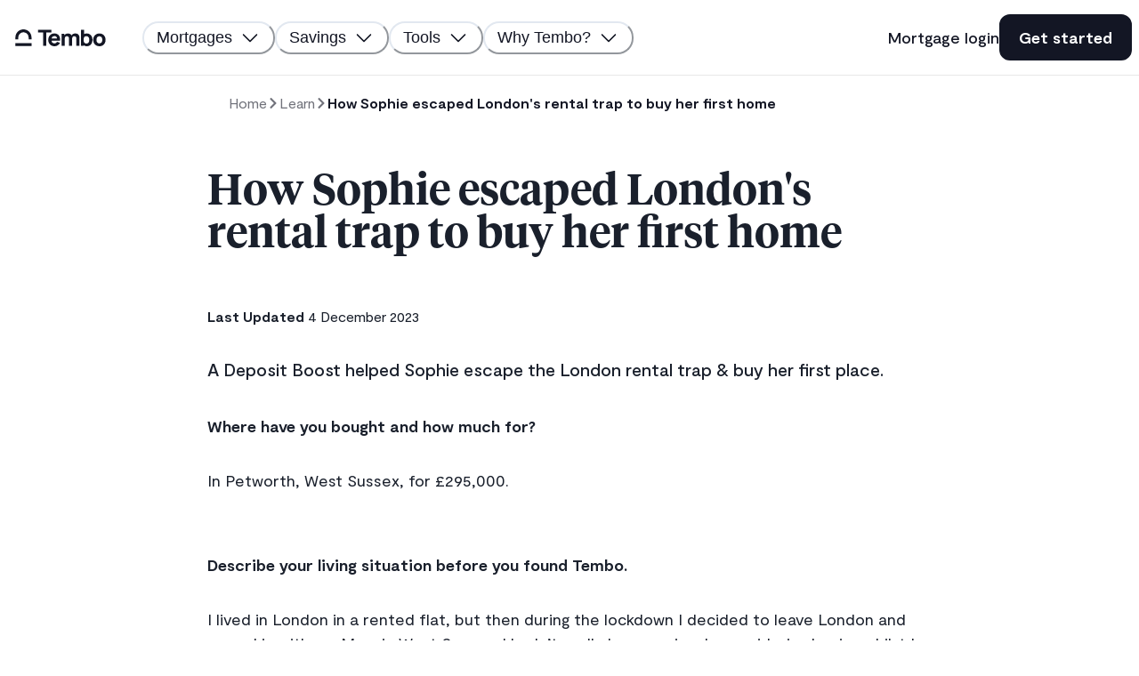

--- FILE ---
content_type: text/html; charset=utf-8
request_url: https://www.tembomoney.com/learn/sophie-first-time-buyer-mortgage-customer-story
body_size: 32500
content:
<!DOCTYPE html><html lang="en"><head><meta charSet="utf-8"/><meta name="twitter:card" content="summary_large_image"/><meta name="twitter:site" content="@moneytembo"/><meta name="twitter:creator" content="@moneytembo"/><meta property="og:locale" content="en_GB"/><meta property="og:site_name" content="Tembo Money"/><meta name="viewport" content="width=device-width, initial-scale=1, shrink-to-fit=no, viewport-fit=cover"/><meta name="author" content="Tembo Money"/><link rel="icon" href="/brand/favicon.ico"/><link rel="apple-touch-icon" href="/brand/icon.png" sizes="180x180"/><link rel="manifest" href="/manifest.webmanifest"/><meta name="theme-color" content="#ffffff"/><script type="application/ld+json"></script><title>Sophie&#x27;s Home Deposit Boost Mortgage Story | Tembo | Tembo blog</title><meta name="robots" content="index,follow"/><meta name="googlebot" content="index,follow"/><meta name="description" content="First time buyer Sophie was stuck in the rental cycle, unable to save for a deposit. Tembo stepped in, so she could get into her first place. Read her story."/><meta property="og:title" content="Sophie&#x27;s Home Deposit Boost Mortgage Story | Tembo | Tembo blog"/><meta property="og:description" content="First time buyer Sophie was stuck in the rental cycle, unable to save for a deposit. Tembo stepped in, so she could get into her first place. Read her story."/><meta property="og:url" content="https://www.tembomoney.com/learn/sophie-first-time-buyer-mortgage-customer-story"/><meta property="og:type" content="article"/><meta property="article:modified_time" content="2023-12-04T16:13:53+0000"/><meta property="article:author" content="Tembo Money"/><meta property="og:image" content="https://images.prismic.io/tembo/7e2db985-7140-4c08-a09b-55be592f9823_Untitled+%281000+%C3%97+800px%29+%281000+%C3%97+600px%29+%283%29.png?auto=compress,format"/><link rel="canonical" href="https://www.tembomoney.com/learn/sophie-first-time-buyer-mortgage-customer-story"/><script type="application/ld+json">{"@context":"https://schema.org","@type":"BreadcrumbList","itemListElement":[{"@type":"ListItem","position":1,"name":"Learn","item":"https://tembomoney.com/learn"},{"@type":"ListItem","position":2,"name":"How Sophie escaped London's rental trap to buy her first home","item":"https://tembomoney.com/learn/sophie-first-time-buyer-mortgage-customer-story"}]}</script><meta name="next-head-count" content="26"/><script nonce="Yp4TallcISZREcXD64q5XQ==">window.__CSP_NONCE__="Yp4TallcISZREcXD64q5XQ==";</script><link rel="preload" href="/fonts/Moderat/Moderat-Bold.woff" as="font" type="font/woff" crossorigin="anonymous"/><link rel="preload" href="/fonts/Moderat/Moderat-Medium.woff" as="font" type="font/woff" crossorigin="anonymous"/><link href="/fonts/Moderat/Moderat-Regular-Italic.woff" as="font" type="font/woff"/><link rel="preload" href="/fonts/Moderat/Moderat-Regular.woff" as="font" type="font/woff" crossorigin="anonymous"/><link rel="preload" href="/fonts/Tiempos/TiemposHeadline-Regular.otf" as="font" type="font/otf" crossorigin="anonymous"/><link rel="preload" href="/fonts/Tiempos/TiemposHeadline-Medium.otf" as="font" type="font/otf" crossorigin="anonymous"/><link rel="preload" href="/fonts/Tiempos/TiemposHeadline-Semibold.otf" as="font" type="font/otf" crossorigin="anonymous"/><link rel="preload" href="/fonts/Tiempos/TiemposHeadline-Bold.otf" as="font" type="font/otf" crossorigin="anonymous"/><link rel="preload" href="/_next/static/media/f595c38f5aaaeca5-s.p.ttf" as="font" type="font/ttf" crossorigin="anonymous" data-next-font="size-adjust"/><link rel="preload" href="/_next/static/css/743dd67009e769d6.css" as="style"/><link rel="stylesheet" href="/_next/static/css/743dd67009e769d6.css" data-n-g=""/><link rel="preload" href="/_next/static/css/9bc1ffd3896e0178.css" as="style"/><link rel="stylesheet" href="/_next/static/css/9bc1ffd3896e0178.css" data-n-p=""/><noscript data-n-css=""></noscript><script defer="" nomodule="" src="/_next/static/chunks/polyfills-42372ed130431b0a.js"></script><script src="/_next/static/chunks/webpack-05afa809c0de5525.js" defer=""></script><script src="/_next/static/chunks/framework-4545ca6722b2ad58.js" defer=""></script><script src="/_next/static/chunks/main-bf293db8e48c1848.js" defer=""></script><script src="/_next/static/chunks/pages/_app-3a45c4abea6063e2.js" defer=""></script><script src="/_next/static/chunks/0c428ae2-b594c158d13767fc.js" defer=""></script><script src="/_next/static/chunks/7f0c75c1-89b3a2c1b5d8aed3.js" defer=""></script><script src="/_next/static/chunks/a3ff1dbb-834995018fbc705b.js" defer=""></script><script src="/_next/static/chunks/98ea7ec2-f07bb34a13567c45.js" defer=""></script><script src="/_next/static/chunks/7536-a9060e624e22171b.js" defer=""></script><script src="/_next/static/chunks/2115-f352041b4e8f236c.js" defer=""></script><script src="/_next/static/chunks/2019-4750a7f38850cde2.js" defer=""></script><script src="/_next/static/chunks/8100-7b0f8c35be5afada.js" defer=""></script><script src="/_next/static/chunks/8353-3b299aad549649f4.js" defer=""></script><script src="/_next/static/chunks/1398-6d9289911b6aaf73.js" defer=""></script><script src="/_next/static/chunks/5076-b07b99b3a682cdf2.js" defer=""></script><script src="/_next/static/chunks/9362-cf9ac79282e95a04.js" defer=""></script><script src="/_next/static/chunks/4483-60ac93a1eb957662.js" defer=""></script><script src="/_next/static/chunks/184-8e6ebf3901043a69.js" defer=""></script><script src="/_next/static/chunks/7033-98c7df2980967e56.js" defer=""></script><script src="/_next/static/chunks/3291-fb60bf94a5166c74.js" defer=""></script><script src="/_next/static/chunks/138-701750af6fed9713.js" defer=""></script><script src="/_next/static/chunks/1435-7eeba9a136bc629a.js" defer=""></script><script src="/_next/static/chunks/3239-ddf2760362fd7849.js" defer=""></script><script src="/_next/static/chunks/7413-bfb6619dff930ca9.js" defer=""></script><script src="/_next/static/chunks/9426-b4864f16c1a9e650.js" defer=""></script><script src="/_next/static/chunks/pages/learn/%5Bslug%5D-6a577e7d26965c2a.js" defer=""></script><script src="/_next/static/Y7PAiFzdmlO1IkdYxYdbl/_buildManifest.js" defer=""></script><script src="/_next/static/Y7PAiFzdmlO1IkdYxYdbl/_ssgManifest.js" defer=""></script></head><body id="2025-06-30"><div id="__next"><style data-emotion="css-global 1uqcl6w">:host,:root,[data-theme]{--chakra-ring-inset:var(--chakra-empty,/*!*/ /*!*/);--chakra-ring-offset-width:0px;--chakra-ring-offset-color:#fff;--chakra-ring-color:rgba(66, 153, 225, 0.6);--chakra-ring-offset-shadow:0 0 #0000;--chakra-ring-shadow:0 0 #0000;--chakra-space-x-reverse:0;--chakra-space-y-reverse:0;--chakra-colors-transparent:transparent;--chakra-colors-current:currentColor;--chakra-colors-black-10:rgba(19, 22, 36, 0.1);--chakra-colors-black-20:rgba(19, 22, 36, 0.2);--chakra-colors-black-50:rgba(19, 22, 36, 0.5);--chakra-colors-black-100:#C2C2C2;--chakra-colors-black-200:#919191;--chakra-colors-black-300:#616161;--chakra-colors-black-400:#303030;--chakra-colors-black-500:#000000;--chakra-colors-black-600:#000000;--chakra-colors-black-700:#000000;--chakra-colors-black-800:#000000;--chakra-colors-black-900:#000000;--chakra-colors-white-10:rgba(19, 22, 36, 0.1);--chakra-colors-white-20:rgba(255, 255, 255, 0.2);--chakra-colors-white-50:rgba(255, 255, 255, 0.2);--chakra-colors-white-100:#fff;--chakra-colors-white-200:#fff;--chakra-colors-white-300:#fff;--chakra-colors-white-400:#fff;--chakra-colors-white-500:#fff;--chakra-colors-white-600:#fff;--chakra-colors-white-700:#fff;--chakra-colors-white-800:#fff;--chakra-colors-white-900:#fff;--chakra-colors-whiteAlpha-50:rgba(255, 255, 255, 0.04);--chakra-colors-whiteAlpha-100:rgba(255, 255, 255, 0.06);--chakra-colors-whiteAlpha-200:rgba(255, 255, 255, 0.08);--chakra-colors-whiteAlpha-300:rgba(255, 255, 255, 0.16);--chakra-colors-whiteAlpha-400:rgba(255, 255, 255, 0.24);--chakra-colors-whiteAlpha-500:rgba(255, 255, 255, 0.36);--chakra-colors-whiteAlpha-600:rgba(255, 255, 255, 0.48);--chakra-colors-whiteAlpha-700:rgba(255, 255, 255, 0.64);--chakra-colors-whiteAlpha-800:rgba(255, 255, 255, 0.80);--chakra-colors-whiteAlpha-900:rgba(255, 255, 255, 0.92);--chakra-colors-blackAlpha-50:rgba(0, 0, 0, 0.04);--chakra-colors-blackAlpha-100:rgba(0, 0, 0, 0.06);--chakra-colors-blackAlpha-200:rgba(0, 0, 0, 0.08);--chakra-colors-blackAlpha-300:rgba(0, 0, 0, 0.16);--chakra-colors-blackAlpha-400:rgba(0, 0, 0, 0.24);--chakra-colors-blackAlpha-500:rgba(0, 0, 0, 0.36);--chakra-colors-blackAlpha-600:rgba(0, 0, 0, 0.48);--chakra-colors-blackAlpha-700:rgba(0, 0, 0, 0.64);--chakra-colors-blackAlpha-800:rgba(0, 0, 0, 0.80);--chakra-colors-blackAlpha-900:rgba(0, 0, 0, 0.92);--chakra-colors-gray-50:#F7FAFC;--chakra-colors-gray-100:#EDF2F7;--chakra-colors-gray-200:#E2E8F0;--chakra-colors-gray-300:#CBD5E0;--chakra-colors-gray-400:#A0AEC0;--chakra-colors-gray-500:#718096;--chakra-colors-gray-600:#4A5568;--chakra-colors-gray-700:#2D3748;--chakra-colors-gray-800:#1A202C;--chakra-colors-gray-900:#171923;--chakra-colors-red-50:#EECECE;--chakra-colors-red-100:#E9BFBE;--chakra-colors-red-200:#DEA2A0;--chakra-colors-red-300:#D48482;--chakra-colors-red-400:#C96663;--chakra-colors-red-500:#BF4845;--chakra-colors-red-600:#983734;--chakra-colors-red-700:#6E2826;--chakra-colors-red-800:#441917;--chakra-colors-red-900:#1A0A09;--chakra-colors-orange-50:#FFD4B5;--chakra-colors-orange-100:#FFC8A0;--chakra-colors-orange-200:#FFB077;--chakra-colors-orange-300:#FF984F;--chakra-colors-orange-400:#FF8026;--chakra-colors-orange-500:#FC6900;--chakra-colors-orange-600:#D35800;--chakra-colors-orange-700:#AA4700;--chakra-colors-orange-800:#823600;--chakra-colors-orange-900:#592500;--chakra-colors-yellow-50:#FFFFF0;--chakra-colors-yellow-100:#FEFCBF;--chakra-colors-yellow-200:#FAF089;--chakra-colors-yellow-300:#F6E05E;--chakra-colors-yellow-400:#ECC94B;--chakra-colors-yellow-500:#D69E2E;--chakra-colors-yellow-600:#B7791F;--chakra-colors-yellow-700:#975A16;--chakra-colors-yellow-800:#744210;--chakra-colors-yellow-900:#5F370E;--chakra-colors-green-50:#EAF0EF;--chakra-colors-green-100:#D5E0DF;--chakra-colors-green-200:#AAC1C0;--chakra-colors-green-300:#80A3A0;--chakra-colors-green-400:#558481;--chakra-colors-green-500:#2B6561;--chakra-colors-green-600:#1D5C58;--chakra-colors-green-700:#18504C;--chakra-colors-green-800:#003935;--chakra-colors-green-900:#001A18;--chakra-colors-teal-50:#E6FFFA;--chakra-colors-teal-100:#B2F5EA;--chakra-colors-teal-200:#81E6D9;--chakra-colors-teal-300:#4FD1C5;--chakra-colors-teal-400:#38B2AC;--chakra-colors-teal-500:#319795;--chakra-colors-teal-600:#2C7A7B;--chakra-colors-teal-700:#285E61;--chakra-colors-teal-800:#234E52;--chakra-colors-teal-900:#1D4044;--chakra-colors-blue-50:#E4E6F1;--chakra-colors-blue-100:#C6CAE1;--chakra-colors-blue-200:#8993C1;--chakra-colors-blue-300:#525F9C;--chakra-colors-blue-400:#333B60;--chakra-colors-blue-500:#131624;--chakra-colors-blue-600:#0F121D;--chakra-colors-blue-700:#0C0E17;--chakra-colors-blue-800:#080A10;--chakra-colors-blue-900:#050609;--chakra-colors-cyan-50:#EDFDFD;--chakra-colors-cyan-100:#C4F1F9;--chakra-colors-cyan-200:#9DECF9;--chakra-colors-cyan-300:#76E4F7;--chakra-colors-cyan-400:#0BC5EA;--chakra-colors-cyan-500:#00B5D8;--chakra-colors-cyan-600:#00A3C4;--chakra-colors-cyan-700:#0987A0;--chakra-colors-cyan-800:#086F83;--chakra-colors-cyan-900:#065666;--chakra-colors-purple-50:#A15DF9;--chakra-colors-purple-100:#A15DF9;--chakra-colors-purple-200:#A15DF9;--chakra-colors-purple-300:#A15DF9;--chakra-colors-purple-400:#A15DF9;--chakra-colors-purple-500:#A15DF9;--chakra-colors-purple-600:#A15DF9;--chakra-colors-purple-700:#A15DF9;--chakra-colors-purple-800:#A15DF9;--chakra-colors-purple-900:#A15DF9;--chakra-colors-pink-50:#FFF8F8;--chakra-colors-pink-100:#FFF0F0;--chakra-colors-pink-200:#FFE2E1;--chakra-colors-pink-300:#FFD3D2;--chakra-colors-pink-400:#FFC5C3;--chakra-colors-pink-500:#FFB6B4;--chakra-colors-pink-600:#E67A77;--chakra-colors-pink-700:#C44D49;--chakra-colors-pink-800:#8C302D;--chakra-colors-pink-900:#2D0100;--chakra-colors-linkedin-50:#E8F4F9;--chakra-colors-linkedin-100:#CFEDFB;--chakra-colors-linkedin-200:#9BDAF3;--chakra-colors-linkedin-300:#68C7EC;--chakra-colors-linkedin-400:#34B3E4;--chakra-colors-linkedin-500:#00A0DC;--chakra-colors-linkedin-600:#008CC9;--chakra-colors-linkedin-700:#0077B5;--chakra-colors-linkedin-800:#005E93;--chakra-colors-linkedin-900:#004471;--chakra-colors-facebook-50:#E8F4F9;--chakra-colors-facebook-100:#D9DEE9;--chakra-colors-facebook-200:#B7C2DA;--chakra-colors-facebook-300:#6482C0;--chakra-colors-facebook-400:#4267B2;--chakra-colors-facebook-500:#385898;--chakra-colors-facebook-600:#314E89;--chakra-colors-facebook-700:#29487D;--chakra-colors-facebook-800:#223B67;--chakra-colors-facebook-900:#1E355B;--chakra-colors-messenger-50:#D0E6FF;--chakra-colors-messenger-100:#B9DAFF;--chakra-colors-messenger-200:#A2CDFF;--chakra-colors-messenger-300:#7AB8FF;--chakra-colors-messenger-400:#2E90FF;--chakra-colors-messenger-500:#0078FF;--chakra-colors-messenger-600:#0063D1;--chakra-colors-messenger-700:#0052AC;--chakra-colors-messenger-800:#003C7E;--chakra-colors-messenger-900:#002C5C;--chakra-colors-whatsapp-50:#dffeec;--chakra-colors-whatsapp-100:#b9f5d0;--chakra-colors-whatsapp-200:#90edb3;--chakra-colors-whatsapp-300:#65e495;--chakra-colors-whatsapp-400:#3cdd78;--chakra-colors-whatsapp-500:#22c35e;--chakra-colors-whatsapp-600:#179848;--chakra-colors-whatsapp-700:#0c6c33;--chakra-colors-whatsapp-800:#01421c;--chakra-colors-whatsapp-900:#001803;--chakra-colors-twitter-50:#E5F4FD;--chakra-colors-twitter-100:#C8E9FB;--chakra-colors-twitter-200:#A8DCFA;--chakra-colors-twitter-300:#83CDF7;--chakra-colors-twitter-400:#57BBF5;--chakra-colors-twitter-500:#1DA1F2;--chakra-colors-twitter-600:#1A94DA;--chakra-colors-twitter-700:#1681BF;--chakra-colors-twitter-800:#136B9E;--chakra-colors-twitter-900:#0D4D71;--chakra-colors-telegram-50:#E3F2F9;--chakra-colors-telegram-100:#C5E4F3;--chakra-colors-telegram-200:#A2D4EC;--chakra-colors-telegram-300:#7AC1E4;--chakra-colors-telegram-400:#47A9DA;--chakra-colors-telegram-500:#0088CC;--chakra-colors-telegram-600:#007AB8;--chakra-colors-telegram-700:#006BA1;--chakra-colors-telegram-800:#005885;--chakra-colors-telegram-900:#003F5E;--chakra-colors-sunflower-50:#FCF7EF;--chakra-colors-sunflower-100:#FAEFDF;--chakra-colors-sunflower-200:#F5DFC0;--chakra-colors-sunflower-300:#EFD0A0;--chakra-colors-sunflower-400:#EAC081;--chakra-colors-sunflower-500:#E5B061;--chakra-colors-sunflower-600:#E2A74F;--chakra-colors-sunflower-700:#B87A1E;--chakra-colors-sunflower-800:#875A16;--chakra-colors-sunflower-900:#573A0E;--chakra-colors-shades-50:#F8F8F9;--chakra-colors-shades-100:#E7E7EB;--chakra-colors-shades-200:#CDCFD6;--chakra-colors-shades-300:#B5B7C2;--chakra-colors-shades-400:#9B9FAD;--chakra-colors-shades-500:#828698;--chakra-colors-shades-600:#6A6E85;--chakra-colors-shades-700:#515771;--chakra-colors-shades-800:#383E5C;--chakra-colors-shades-900:#1F2748;--chakra-colors-sand-50:#FBF8F4;--chakra-colors-sand-100:#FAF6F1;--chakra-colors-sand-200:#F8F1E9;--chakra-colors-sand-300:#F5ECE1;--chakra-colors-sand-400:#F8F1EA;--chakra-colors-sand-500:#F0E2D2;--chakra-colors-sand-600:#E2C7A8;--chakra-colors-sand-700:#D4AC7E;--chakra-colors-sand-800:#C69154;--chakra-colors-sand-900:#A97538;--chakra-colors-darkSand:#F3DCC4;--chakra-colors-sea-50:#F3F7FC;--chakra-colors-sea-100:#EBEFF5;--chakra-colors-sea-200:#D6DFEB;--chakra-colors-sea-300:#C2CEE2;--chakra-colors-sea-400:#ADBED8;--chakra-colors-sea-500:#99AECE;--chakra-colors-sea-600:#6C85AB;--chakra-colors-sea-700:#4A6B9C;--chakra-colors-sea-800:#133262;--chakra-colors-sea-900:#021738;--chakra-colors-saga-50:#E8F4F4;--chakra-colors-saga-100:#E1F1F1;--chakra-colors-saga-200:#D4EBEB;--chakra-colors-saga-300:#C6E4E4;--chakra-colors-saga-400:#B8DEDE;--chakra-colors-saga-500:#AAD7D7;--chakra-colors-saga-600:#87C7C7;--chakra-colors-saga-700:#65B6B6;--chakra-colors-saga-800:#4A9E9E;--chakra-colors-saga-900:#3A7B7B;--chakra-colors-sagaBlue-100:#677FDC;--chakra-colors-sagaBlue-200:#4663D4;--chakra-colors-sagaBlue-300:#2D4BC4;--chakra-colors-sagaBlue-400:#263FA3;--chakra-colors-sagaBlue-500:#1E3282;--chakra-colors-sagaBlue-600:#192A6D;--chakra-colors-sagaBlue-700:#142259;--chakra-colors-sagaBlue-800:#101A44;--chakra-colors-sagaBlue-900:#0B122F;--chakra-colors-azure-50:#5CA6CA;--chakra-colors-azure-100:#5CA6CA;--chakra-colors-azure-200:#5CA6CA;--chakra-colors-azure-300:#5CA6CA;--chakra-colors-azure-400:#5CA6CA;--chakra-colors-azure-500:#5CA6CA;--chakra-colors-azure-600:#5CA6CA;--chakra-colors-azure-700:#5CA6CA;--chakra-colors-azure-800:#5CA6CA;--chakra-colors-azure-900:#5CA6CA;--chakra-borders-none:0;--chakra-borders-1px:1px solid;--chakra-borders-2px:2px solid;--chakra-borders-4px:4px solid;--chakra-borders-8px:8px solid;--chakra-fonts-heading:Tiempos,sans-serif;--chakra-fonts-body:Moderat,sans-serif;--chakra-fonts-mono:SFMono-Regular,Menlo,Monaco,Consolas,"Liberation Mono","Courier New",monospace;--chakra-fontSizes-3xs:0.45rem;--chakra-fontSizes-2xs:0.625rem;--chakra-fontSizes-xs:0.75rem;--chakra-fontSizes-sm:0.875rem;--chakra-fontSizes-md:1rem;--chakra-fontSizes-lg:1.125rem;--chakra-fontSizes-xl:1.25rem;--chakra-fontSizes-2xl:1.5rem;--chakra-fontSizes-3xl:1.875rem;--chakra-fontSizes-4xl:2.25rem;--chakra-fontSizes-5xl:3rem;--chakra-fontSizes-6xl:3.75rem;--chakra-fontSizes-7xl:4.5rem;--chakra-fontSizes-8xl:6rem;--chakra-fontSizes-9xl:8rem;--chakra-fontSizes-3xxl:32px;--chakra-fontSizes-5xxl:52px;--chakra-fontWeights-hairline:100;--chakra-fontWeights-thin:200;--chakra-fontWeights-light:300;--chakra-fontWeights-normal:400;--chakra-fontWeights-medium:500;--chakra-fontWeights-semibold:600;--chakra-fontWeights-bold:700;--chakra-fontWeights-extrabold:800;--chakra-fontWeights-black:900;--chakra-letterSpacings-tighter:-0.05em;--chakra-letterSpacings-tight:-0.025em;--chakra-letterSpacings-normal:0;--chakra-letterSpacings-wide:0.025em;--chakra-letterSpacings-wider:0.05em;--chakra-letterSpacings-widest:0.1em;--chakra-lineHeights-3:.75rem;--chakra-lineHeights-4:1rem;--chakra-lineHeights-5:1.25rem;--chakra-lineHeights-6:1.5rem;--chakra-lineHeights-7:1.75rem;--chakra-lineHeights-8:2rem;--chakra-lineHeights-9:2.25rem;--chakra-lineHeights-10:2.5rem;--chakra-lineHeights-15:60px;--chakra-lineHeights-normal:normal;--chakra-lineHeights-none:1;--chakra-lineHeights-shorter:1.25;--chakra-lineHeights-short:1.375;--chakra-lineHeights-base:1.5;--chakra-lineHeights-tall:1.625;--chakra-lineHeights-taller:2;--chakra-radii-none:0;--chakra-radii-sm:0.125rem;--chakra-radii-base:0.25rem;--chakra-radii-md:0.375rem;--chakra-radii-lg:0.5rem;--chakra-radii-xl:0.75rem;--chakra-radii-2xl:1rem;--chakra-radii-3xl:1.5rem;--chakra-radii-full:9999px;--chakra-space-1:0.25rem;--chakra-space-2:0.5rem;--chakra-space-3:0.75rem;--chakra-space-4:1rem;--chakra-space-5:1.25rem;--chakra-space-6:1.5rem;--chakra-space-7:1.75rem;--chakra-space-8:2rem;--chakra-space-9:2.25rem;--chakra-space-10:2.5rem;--chakra-space-12:3rem;--chakra-space-14:3.5rem;--chakra-space-16:4rem;--chakra-space-20:5rem;--chakra-space-24:6rem;--chakra-space-28:7rem;--chakra-space-32:8rem;--chakra-space-36:9rem;--chakra-space-40:10rem;--chakra-space-44:11rem;--chakra-space-48:12rem;--chakra-space-52:13rem;--chakra-space-56:14rem;--chakra-space-60:15rem;--chakra-space-64:16rem;--chakra-space-72:18rem;--chakra-space-80:20rem;--chakra-space-96:24rem;--chakra-space-px:1px;--chakra-space-0-5:0.125rem;--chakra-space-1-5:0.375rem;--chakra-space-2-5:0.625rem;--chakra-space-3-5:0.875rem;--chakra-shadows-xs:0 0 0 1px rgba(0, 0, 0, 0.05);--chakra-shadows-sm:0 1px 2px 0 rgba(0, 0, 0, 0.05);--chakra-shadows-base:0 1px 3px 0 rgba(0, 0, 0, 0.1),0 1px 2px 0 rgba(0, 0, 0, 0.06);--chakra-shadows-md:0 4px 6px -1px rgba(0, 0, 0, 0.1),0 2px 4px -1px rgba(0, 0, 0, 0.06);--chakra-shadows-lg:0 10px 15px -3px rgba(0, 0, 0, 0.1),0 4px 6px -2px rgba(0, 0, 0, 0.05);--chakra-shadows-xl:0 20px 25px -5px rgba(0, 0, 0, 0.1),0 10px 10px -5px rgba(0, 0, 0, 0.04);--chakra-shadows-2xl:0 25px 50px -12px rgba(0, 0, 0, 0.25);--chakra-shadows-outline:0 0 0 3px rgba(147, 197, 253, 0.5);--chakra-shadows-inner:inset 0 2px 4px 0 rgba(0,0,0,0.06);--chakra-shadows-none:none;--chakra-shadows-dark-lg:rgba(0, 0, 0, 0.1) 0px 0px 0px 1px,rgba(0, 0, 0, 0.2) 0px 5px 10px,rgba(0, 0, 0, 0.4) 0px 15px 40px;--chakra-shadows-1px-shades-200:0 0 0 1px #CDCFD6;--chakra-shadows-2px-shades-300:0 0 0 2px #B5B7C2;--chakra-shadows-2px-blue:0 0 0 2px #131624;--chakra-shadows-2px-pink-700:0 0 0 2px #C44D49;--chakra-sizes-1:0.25rem;--chakra-sizes-2:0.5rem;--chakra-sizes-3:0.75rem;--chakra-sizes-4:1rem;--chakra-sizes-5:1.25rem;--chakra-sizes-6:1.5rem;--chakra-sizes-7:1.75rem;--chakra-sizes-8:2rem;--chakra-sizes-9:2.25rem;--chakra-sizes-10:2.5rem;--chakra-sizes-12:3rem;--chakra-sizes-14:3.5rem;--chakra-sizes-16:4rem;--chakra-sizes-20:5rem;--chakra-sizes-24:6rem;--chakra-sizes-28:7rem;--chakra-sizes-32:8rem;--chakra-sizes-36:9rem;--chakra-sizes-40:10rem;--chakra-sizes-44:11rem;--chakra-sizes-48:12rem;--chakra-sizes-52:13rem;--chakra-sizes-56:14rem;--chakra-sizes-60:15rem;--chakra-sizes-64:16rem;--chakra-sizes-72:18rem;--chakra-sizes-80:20rem;--chakra-sizes-96:24rem;--chakra-sizes-px:1px;--chakra-sizes-0-5:0.125rem;--chakra-sizes-1-5:0.375rem;--chakra-sizes-2-5:0.625rem;--chakra-sizes-3-5:0.875rem;--chakra-sizes-max:max-content;--chakra-sizes-min:min-content;--chakra-sizes-full:100%;--chakra-sizes-3xs:14rem;--chakra-sizes-2xs:16rem;--chakra-sizes-xs:20rem;--chakra-sizes-sm:24rem;--chakra-sizes-md:28rem;--chakra-sizes-lg:32rem;--chakra-sizes-xl:1248px;--chakra-sizes-2xl:42rem;--chakra-sizes-3xl:48rem;--chakra-sizes-4xl:56rem;--chakra-sizes-5xl:64rem;--chakra-sizes-6xl:72rem;--chakra-sizes-7xl:80rem;--chakra-sizes-8xl:90rem;--chakra-sizes-prose:60ch;--chakra-sizes-container-sm:640px;--chakra-sizes-container-md:768px;--chakra-sizes-container-lg:1024px;--chakra-sizes-container-xl:1280px;--chakra-zIndices-hide:-1;--chakra-zIndices-auto:auto;--chakra-zIndices-base:0;--chakra-zIndices-docked:10;--chakra-zIndices-dropdown:1000;--chakra-zIndices-sticky:1100;--chakra-zIndices-banner:1200;--chakra-zIndices-overlay:1300;--chakra-zIndices-modal:1400;--chakra-zIndices-popover:1500;--chakra-zIndices-skipLink:1600;--chakra-zIndices-toast:1700;--chakra-zIndices-tooltip:1800;--chakra-transition-property-common:background-color,border-color,color,fill,stroke,opacity,box-shadow,transform;--chakra-transition-property-colors:background-color,border-color,color,fill,stroke;--chakra-transition-property-dimensions:width,height;--chakra-transition-property-position:left,right,top,bottom;--chakra-transition-property-background:background-color,background-image,background-position;--chakra-transition-easing-ease-in:cubic-bezier(0.4, 0, 1, 1);--chakra-transition-easing-ease-out:cubic-bezier(0, 0, 0.2, 1);--chakra-transition-easing-ease-in-out:cubic-bezier(0.4, 0, 0.2, 1);--chakra-transition-duration-ultra-fast:50ms;--chakra-transition-duration-faster:100ms;--chakra-transition-duration-fast:150ms;--chakra-transition-duration-normal:200ms;--chakra-transition-duration-slow:300ms;--chakra-transition-duration-slower:400ms;--chakra-transition-duration-ultra-slow:500ms;--chakra-blur-none:0;--chakra-blur-sm:4px;--chakra-blur-base:8px;--chakra-blur-md:12px;--chakra-blur-lg:16px;--chakra-blur-xl:24px;--chakra-blur-2xl:40px;--chakra-blur-3xl:64px;--chakra-breakpoints-base:0em;--chakra-breakpoints-sm:778px;--chakra-breakpoints-md:901px;--chakra-breakpoints-lg:1082px;--chakra-breakpoints-xl:1241px;--chakra-breakpoints-2xl:1601px;--chakra-breakpoints-xs:475px;}.chakra-ui-light :host:not([data-theme]),.chakra-ui-light :root:not([data-theme]),.chakra-ui-light [data-theme]:not([data-theme]),[data-theme=light] :host:not([data-theme]),[data-theme=light] :root:not([data-theme]),[data-theme=light] [data-theme]:not([data-theme]),:host[data-theme=light],:root[data-theme=light],[data-theme][data-theme=light]{--chakra-colors-chakra-body-text:var(--chakra-colors-gray-800);--chakra-colors-chakra-body-bg:white;--chakra-colors-chakra-border-color:var(--chakra-colors-gray-200);--chakra-colors-chakra-inverse-text:white;--chakra-colors-chakra-subtle-bg:var(--chakra-colors-gray-100);--chakra-colors-chakra-subtle-text:var(--chakra-colors-gray-600);--chakra-colors-chakra-placeholder-color:var(--chakra-colors-gray-500);}.chakra-ui-dark :host:not([data-theme]),.chakra-ui-dark :root:not([data-theme]),.chakra-ui-dark [data-theme]:not([data-theme]),[data-theme=dark] :host:not([data-theme]),[data-theme=dark] :root:not([data-theme]),[data-theme=dark] [data-theme]:not([data-theme]),:host[data-theme=dark],:root[data-theme=dark],[data-theme][data-theme=dark]{--chakra-colors-chakra-body-text:var(--chakra-colors-whiteAlpha-900);--chakra-colors-chakra-body-bg:var(--chakra-colors-gray-800);--chakra-colors-chakra-border-color:var(--chakra-colors-whiteAlpha-300);--chakra-colors-chakra-inverse-text:var(--chakra-colors-gray-800);--chakra-colors-chakra-subtle-bg:var(--chakra-colors-gray-700);--chakra-colors-chakra-subtle-text:var(--chakra-colors-gray-400);--chakra-colors-chakra-placeholder-color:var(--chakra-colors-whiteAlpha-400);}</style><style data-emotion="css-global fubdgu">html{line-height:1.5;-webkit-text-size-adjust:100%;font-family:system-ui,sans-serif;-webkit-font-smoothing:antialiased;text-rendering:optimizeLegibility;-moz-osx-font-smoothing:grayscale;touch-action:manipulation;}body{position:relative;min-height:100%;margin:0;font-feature-settings:"kern";}:where(*, *::before, *::after){border-width:0;border-style:solid;box-sizing:border-box;word-wrap:break-word;}main{display:block;}hr{border-top-width:1px;box-sizing:content-box;height:0;overflow:visible;}:where(pre, code, kbd,samp){font-family:SFMono-Regular,Menlo,Monaco,Consolas,monospace;font-size:1em;}a{background-color:transparent;color:inherit;-webkit-text-decoration:inherit;text-decoration:inherit;}abbr[title]{border-bottom:none;-webkit-text-decoration:underline;text-decoration:underline;-webkit-text-decoration:underline dotted;-webkit-text-decoration:underline dotted;text-decoration:underline dotted;}:where(b, strong){font-weight:bold;}small{font-size:80%;}:where(sub,sup){font-size:75%;line-height:0;position:relative;vertical-align:baseline;}sub{bottom:-0.25em;}sup{top:-0.5em;}img{border-style:none;}:where(button, input, optgroup, select, textarea){font-family:inherit;font-size:100%;line-height:1.15;margin:0;}:where(button, input){overflow:visible;}:where(button, select){text-transform:none;}:where(
          button::-moz-focus-inner,
          [type="button"]::-moz-focus-inner,
          [type="reset"]::-moz-focus-inner,
          [type="submit"]::-moz-focus-inner
        ){border-style:none;padding:0;}fieldset{padding:0.35em 0.75em 0.625em;}legend{box-sizing:border-box;color:inherit;display:table;max-width:100%;padding:0;white-space:normal;}progress{vertical-align:baseline;}textarea{overflow:auto;}:where([type="checkbox"], [type="radio"]){box-sizing:border-box;padding:0;}input[type="number"]::-webkit-inner-spin-button,input[type="number"]::-webkit-outer-spin-button{-webkit-appearance:none!important;}input[type="number"]{-moz-appearance:textfield;}input[type="search"]{-webkit-appearance:textfield;outline-offset:-2px;}input[type="search"]::-webkit-search-decoration{-webkit-appearance:none!important;}::-webkit-file-upload-button{-webkit-appearance:button;font:inherit;}details{display:block;}summary{display:-webkit-box;display:-webkit-list-item;display:-ms-list-itembox;display:list-item;}template{display:none;}[hidden]{display:none!important;}:where(
          blockquote,
          dl,
          dd,
          h1,
          h2,
          h3,
          h4,
          h5,
          h6,
          hr,
          figure,
          p,
          pre
        ){margin:0;}button{background:transparent;padding:0;}fieldset{margin:0;padding:0;}:where(ol, ul){margin:0;padding:0;}textarea{resize:vertical;}:where(button, [role="button"]){cursor:pointer;}button::-moz-focus-inner{border:0!important;}table{border-collapse:collapse;}:where(h1, h2, h3, h4, h5, h6){font-size:inherit;font-weight:inherit;}:where(button, input, optgroup, select, textarea){padding:0;line-height:inherit;color:inherit;}:where(img, svg, video, canvas, audio, iframe, embed, object){display:block;}:where(img, video){max-width:100%;height:auto;}[data-js-focus-visible] :focus:not([data-focus-visible-added]):not(
          [data-focus-visible-disabled]
        ){outline:none;box-shadow:none;}select::-ms-expand{display:none;}:root,:host{--chakra-vh:100vh;}@supports (height: -webkit-fill-available){:root,:host{--chakra-vh:-webkit-fill-available;}}@supports (height: -moz-fill-available){:root,:host{--chakra-vh:-moz-fill-available;}}@supports (height: 100dvh){:root,:host{--chakra-vh:100dvh;}}</style><style data-emotion="css-global j26j2u">body{font-family:var(--chakra-fonts-body);color:var(--chakra-colors-chakra-body-text);background:var(--chakra-colors-chakra-body-bg);transition-property:background-color;transition-duration:var(--chakra-transition-duration-normal);line-height:var(--chakra-lineHeights-base);}*::-webkit-input-placeholder{color:var(--chakra-colors-chakra-placeholder-color);}*::-moz-placeholder{color:var(--chakra-colors-chakra-placeholder-color);}*:-ms-input-placeholder{color:var(--chakra-colors-chakra-placeholder-color);}*::placeholder{color:var(--chakra-colors-chakra-placeholder-color);}*,*::before,::after{border-color:var(--chakra-colors-chakra-border-color);}html{scroll-padding-top:50px;}</style><style data-emotion="css 81eon9">.css-81eon9{height:80px;position:relative;background-color:green;background:white;color:var(--chakra-colors-blue-500);}@media screen and (min-width: 1082px){.css-81eon9{height:80px;}}</style><header class="css-81eon9"><style data-emotion="css hi15kl">.css-hi15kl{background:white;color:var(--chakra-colors-blue-500);position:fixed;-webkit-transition:top 0.3s ease 0s;transition:top 0.3s ease 0s;top:0px;left:0px;z-index:50;width:100%;border-bottom:1px solid rgba(19, 22, 36, 0.1);}</style><div class="css-hi15kl"><style data-emotion="css 1k3useg">.css-1k3useg{padding-top:var(--chakra-space-4);padding-bottom:var(--chakra-space-4);-webkit-transition:0.3s ease all;transition:0.3s ease all;width:100%;max-width:1256px;-webkit-padding-start:var(--chakra-space-4);padding-inline-start:var(--chakra-space-4);-webkit-padding-end:var(--chakra-space-4);padding-inline-end:var(--chakra-space-4);-webkit-margin-start:auto;margin-inline-start:auto;-webkit-margin-end:auto;margin-inline-end:auto;display:-webkit-box;display:-webkit-flex;display:-ms-flexbox;display:flex;-webkit-align-items:center;-webkit-box-align:center;-ms-flex-align:center;align-items:center;-webkit-box-pack:justify;-webkit-justify-content:space-between;justify-content:space-between;}@media screen and (min-width: 1082px){.css-1k3useg{padding-top:var(--chakra-space-4);padding-bottom:var(--chakra-space-4);}}</style><div class="css-1k3useg"><style data-emotion="css ig7fiy">.css-ig7fiy{display:-webkit-box;display:-webkit-flex;display:-ms-flexbox;display:flex;-webkit-align-items:center;-webkit-box-align:center;-ms-flex-align:center;align-items:center;-webkit-flex-direction:row;-ms-flex-direction:row;flex-direction:row;width:auto;min-height:auto;}@media screen and (min-width: 1082px){.css-ig7fiy{min-height:48px;}}</style><div class="chakra-stack css-ig7fiy"><style data-emotion="css c41zur">.css-c41zur{transition-property:var(--chakra-transition-property-common);transition-duration:var(--chakra-transition-duration-fast);transition-timing-function:var(--chakra-transition-easing-ease-out);cursor:pointer;-webkit-text-decoration:none;text-decoration:none;outline:2px solid transparent;outline-offset:2px;color:inherit;display:-webkit-box;display:-webkit-flex;display:-ms-flexbox;display:flex;-webkit-align-items:center;-webkit-box-align:center;-ms-flex-align:center;align-items:center;-webkit-box-pack:center;-ms-flex-pack:center;-webkit-justify-content:center;justify-content:center;}.css-c41zur:hover,.css-c41zur[data-hover]{-webkit-text-decoration:underline;text-decoration:underline;}.css-c41zur:focus-visible,.css-c41zur[data-focus-visible]{box-shadow:var(--chakra-shadows-outline);}.css-c41zur:focus,.css-c41zur[data-focus]{box-shadow:var(--chakra-shadows-none);}</style><a class="chakra-link css-c41zur" href="/"><style data-emotion="css 1cmogfg">.css-1cmogfg{display:inline-block;line-height:1em;-webkit-flex-shrink:0;-ms-flex-negative:0;flex-shrink:0;color:currentColor;vertical-align:middle;width:104px;height:19px;}</style><svg viewBox="0 0 128 24" focusable="false" class="chakra-icon css-1cmogfg"><title>Logo</title><g stroke="none" stroke-width="1" fill="currentColor" fill-rule="evenodd"><g transform="translate(-16.000000, -40.000000)" fill="currentColor" fill-rule="nonzero"><g id="Nav" transform="translate(16.000000, 24.000000)" fill="currentColor"><path d="M55.3695,21.8005 C57.189,21.8005 58.7415,22.2265 59.99925,23.07775 C61.284,23.929 62.22075,25.12675 62.83575,26.67025 C63.45075,28.213 63.66525,30.02275 63.47775,32.12425 L59.14275,32.12425 L59.142,32.096 L51.2682073,32.0963649 C51.4035692,33.1336024 51.7267183,33.980022 52.23825,34.6255 C52.93425,35.503 53.97825,35.929 55.34325,35.929 C56.199,35.929 56.922,35.743 57.537,35.37025 C58.152,34.9975 58.60725,34.46575 58.929,33.74725 L63.291,34.9975 C62.64825,36.568 61.605,37.79125 60.213,38.6695 C58.8225,39.574 57.29625,40 55.61025,40 C53.844,40 52.26525,39.62725 50.92725,38.8555 C49.56225,38.0845 48.51825,37.0465 47.74275,35.716 C46.9665,34.3855 46.5915,32.84275 46.5915,31.11325 C46.5915,29.22325 46.9665,27.601 47.71575,26.191 C48.465,24.80725 49.50825,23.716 50.82,22.94425 C52.131,22.17325 53.6565,21.8005 55.3695,21.8005 Z M97.33125,16.5325 L97.3313171,22.8181254 C98.4061587,22.1397085 99.7062992,21.8005 101.21175,21.8005 C102.87075,21.8005 104.316,22.1995 105.5475,22.9705 C106.77825,23.76925 107.74125,24.8335 108.411,26.218 C109.08,27.574 109.42725,29.1445 109.42725,30.90025 C109.42725,32.62975 109.08,34.17325 108.411,35.55625 C107.74125,36.94 106.80525,38.00425 105.60075,38.803 C104.4765,39.601 103.08525,40 101.4795,40 C99.7665,40 98.32125,39.601 97.17075,38.803 C97.0422143,38.7137624 96.9170112,38.6208738 96.7951794,38.524372 L96.7965,39.52 L92.94225,39.52 L92.94225,16.5325 L97.33125,16.5325 Z M119.19525,21.82675 C120.93525,21.82675 122.46075,22.2265 123.79875,22.9975 C125.10975,23.77 126.15375,24.8605 126.876,26.21725 C127.62525,27.57475 127.97325,29.1445 127.97325,30.92725 C127.97325,32.70925 127.59825,34.306 126.849,35.66275 C126.09975,37.02025 125.08275,38.11075 123.74475,38.8825 C122.46075,39.62725 120.93525,40 119.19525,40 C117.456,40 115.9305,39.601 114.5925,38.82925 C113.2815,38.0575 112.2375,36.99325 111.51525,35.6095 C110.79225,34.25275 110.418,32.683 110.418,30.8995 C110.418,29.0905 110.79225,27.52075 111.5415,26.164 C112.29075,24.8065 113.33475,23.716 114.64575,22.97125 C115.9575,22.2265 117.483,21.82675 119.19525,21.82675 Z M22.8075,35.464 L22.8075,39.53425 L0.0075,39.53425 L0.0075,35.464 L22.8075,35.464 Z M51.06075,16.5325 L51.06075,20.5765 L43.782,20.5765 L43.782,39.5215 L39.393,39.5215 L39.393,20.5765 L32.1135,20.5765 L32.1135,16.5325 L51.06075,16.5325 Z M84.9675,21.79975 C86.94825,21.79975 88.44675,22.3855 89.46375,23.55625 C90.48075,24.727 90.98925,26.24425 90.98925,28.13275 L90.98925,39.46825 L86.57325,39.46825 L86.57325,29.3305 C86.57325,28.186 86.3055,27.3085 85.77075,26.6695 C85.23525,26.03125 84.486,25.71175 83.52225,25.71175 C82.90725,25.71175 82.37175,25.8445 81.9435,26.13775 C81.48825,26.43025 81.141,26.803 80.8995,27.30775 C80.65875,27.814 80.52525,28.399 80.52525,29.06425 L80.471,29.028 L80.472,39.4945 L76.13625,39.4945 L76.13625,29.3305 C76.13625,28.186 75.8685,27.3085 75.33375,26.6695 C74.79825,26.03125 74.049,25.71175 73.08525,25.71175 C72.1755,25.71175 71.45325,26.03125 70.89075,26.64325 C70.329,27.25525 70.06125,28.0795 70.06125,29.06425 L70.034,29.045 L70.035,39.52075 L65.646,39.52075 L65.646,22.27975 L69.4995,22.27975 L69.4989002,24.1885132 C70.0089669,23.5533325 70.6418686,23.0405298 71.373,22.6255 C72.336,22.093 73.407,21.853 74.58375,21.853 C75.94875,21.853 77.046,22.14625 77.9295,22.705 C78.5862886,23.140255 79.1102194,23.6643586 79.5006747,24.2986254 L79.64,24.541 L79.709427,24.4357157 C80.248995,23.659405 80.942625,23.050825 81.81,22.57225 C82.74675,22.06675 83.817,21.79975 84.9675,21.79975 Z M100.596,25.6855 C99.68625,25.6855 98.964,25.89775 98.37525,26.35 C97.81275,26.776 97.4115,27.388 97.14375,28.186 C96.87675,28.98475 96.7695,29.8885 96.7695,30.9265 C96.7695,31.9645 96.903,32.896 97.14375,33.667 C97.4115,34.46575 97.81275,35.077 98.4015,35.503 C99.01725,35.929 99.7935,36.142 100.7835,36.142 C101.72025,36.142 102.4965,35.902 103.08525,35.44975 C103.674,34.97125 104.1285,34.35925 104.42325,33.56125 C104.71725,32.7625 104.8515,31.885 104.8515,30.9265 C104.8515,29.96875 104.691,29.0905 104.39625,28.2925 C104.10225,27.4945 103.62,26.85625 103.005,26.40325 C102.38925,25.92475 101.58675,25.6855 100.596,25.6855 Z M119.19525,25.8445 C118.23225,25.8445 117.456,26.0575 116.84025,26.4835 C116.22525,26.90875 115.77,27.4945 115.476,28.26625 C115.18125,29.011 115.04775,29.88925 115.04775,30.90025 C115.04775,32.44375 115.395,33.66775 116.091,34.57225 C116.787,35.503 117.831,35.956 119.19525,35.956 C120.58725,35.956 121.6305,35.476 122.3265,34.546 C123.0225,33.6145 123.3705,32.3905 123.3705,30.90025 C123.3705,29.35675 123.0225,28.13275 122.3265,27.22825 C121.6305,26.32375 120.58725,25.8445 119.19525,25.8445 Z M11.4,16 C17.5912383,16 22.640736,20.9244282 22.796306,27.0425247 L22.8,27.33475 L22.8,30.20875 L18.7065,30.20875 L18.7065,27.4675 C18.7065,23.44975 15.41475,20.20375 11.4,20.20375 C7.46628,20.20375 4.2269292,23.3212084 4.09892866,27.2273809 L4.095,27.4675 L4.095,30.20875 L0,30.20875 L0,27.33475 C0,21.082 5.112,16 11.4,16 Z M55.53,25.55275 C54.0315,25.55275 52.93425,26.00425 52.23825,26.9095 C51.8407511,27.4260773 51.5570064,28.0816059 51.3867366,28.8759463 L59.0370851,28.8762168 C58.9057046,27.9561823 58.653069,27.2431439 58.28625,26.72275 C57.72375,25.951 56.81475,25.55275 55.53,25.55275 Z" id="Logo" fill="currentColor"></path></g></g></g></svg></a></div><style data-emotion="css lzqw0e">.css-lzqw0e{-webkit-align-items:center;-webkit-box-align:center;-ms-flex-align:center;align-items:center;display:none;-webkit-flex:1;-ms-flex:1;flex:1;}@media screen and (min-width: 1082px){.css-lzqw0e{display:-webkit-box;display:-webkit-flex;display:-ms-flexbox;display:flex;}}</style><div class="css-lzqw0e"><style data-emotion="css 12171f0">.css-12171f0{display:-webkit-box;display:-webkit-flex;display:-ms-flexbox;display:flex;-webkit-align-items:center;-webkit-box-align:center;-ms-flex-align:center;align-items:center;-webkit-flex-direction:row;-ms-flex-direction:row;flex-direction:row;gap:var(--chakra-space-4);margin-right:auto;margin-left:var(--chakra-space-10);}</style><div class="chakra-stack css-12171f0"><div class="css-0"><div class="css-0"><style data-emotion="css 1ilu5rv">.css-1ilu5rv{font-weight:500;display:-webkit-box;display:-webkit-flex;display:-ms-flexbox;display:flex;-webkit-align-items:center;-webkit-box-align:center;-ms-flex-align:center;align-items:center;font-size:18px;line-height:150%;padding-top:3px;padding-bottom:3px;-webkit-padding-start:14px;padding-inline-start:14px;-webkit-padding-end:14px;padding-inline-end:14px;width:100%;border-radius:30px;background-color:var(--chakra-colors-transparent);color:inherit;}</style><button class="chakra-text css-1ilu5rv" role="button"><span>Mortgages</span><style data-emotion="css 1sr30up">.css-1sr30up{width:1em;height:1em;display:inline-block;line-height:1em;-webkit-flex-shrink:0;-ms-flex-negative:0;flex-shrink:0;color:currentColor;margin-left:var(--chakra-space-2);font-size:24px;}</style><svg xmlns="http://www.w3.org/2000/svg" width="1em" height="1em" fill="currentColor" viewBox="0 0 256 256" focusable="false" class="chakra-icon css-1sr30up"><path d="M213.66,101.66l-80,80a8,8,0,0,1-11.32,0l-80-80A8,8,0,0,1,53.66,90.34L128,164.69l74.34-74.35a8,8,0,0,1,11.32,11.32Z"></path></svg></button></div><style data-emotion="css il1k4g">.css-il1k4g{opacity:0;visibility:hidden;z-index:9998;transition-property:opacity,visibility;transition-duration:0ms;transition-timing-function:linear;transition-delay:80ms;pointer-events:none;position:absolute;top:calc(100% + 1px - 24px);padding-top:24px;left:0px;width:100%;white-space:nowrap;}</style><div aria-hidden="true" class="css-il1k4g"><style data-emotion="css nc68fa">.css-nc68fa{background:white;border-bottom-left-radius:30px;border-bottom-right-radius:30px;width:100%;padding-top:var(--chakra-space-6);padding-bottom:var(--chakra-space-6);}.css-nc68fa::before{content:"";position:absolute;inset:0px;border-bottom-left-radius:30px;border-bottom-right-radius:30px;box-shadow:0 14px 20px 0 rgba(0, 0, 0, 0.06);opacity:0;-webkit-transition:opacity 160ms ease;transition:opacity 160ms ease;pointer-events:none;}</style><div class="css-nc68fa"><style data-emotion="css 1jm1pcf">.css-1jm1pcf{width:100%;max-width:1260px;-webkit-margin-start:auto;margin-inline-start:auto;-webkit-margin-end:auto;margin-inline-end:auto;}</style><div class="css-1jm1pcf"><style data-emotion="css q2pp6">.css-q2pp6{display:grid;grid-gap:var(--chakra-space-6);grid-template-columns:repeat(auto-fit, minmax(190px, 190px));width:100%;}</style><div class="css-q2pp6"><div class="css-0"><style data-emotion="css dbdepa">.css-dbdepa{position:relative;display:-webkit-box;display:-webkit-flex;display:-ms-flexbox;display:flex;-webkit-align-items:center;-webkit-box-align:center;-ms-flex-align:center;align-items:center;-webkit-padding-start:var(--chakra-space-4);padding-inline-start:var(--chakra-space-4);-webkit-padding-end:var(--chakra-space-4);padding-inline-end:var(--chakra-space-4);padding-top:var(--chakra-space-4);padding-bottom:var(--chakra-space-4);border-radius:12px;width:100%;height:100%;}.css-dbdepa a[href]:not(.chakra-linkbox__overlay),.css-dbdepa abbr[title]{position:relative;z-index:1;}.css-dbdepa:hover,.css-dbdepa[data-hover]{background-color:var(--chakra-colors-sand-400);}</style><div role="group" class="chakra-linkbox css-dbdepa"><style data-emotion="css vzv66b">.css-vzv66b{position:static;z-index:9999;}.css-vzv66b::before{content:'';cursor:inherit;display:block;position:absolute;top:0px;left:0px;z-index:0;width:100%;height:100%;}.css-vzv66b:hover,.css-vzv66b[data-hover]{-webkit-text-decoration:none;text-decoration:none;}.css-vzv66b:active,.css-vzv66b[data-active]{box-shadow:var(--chakra-shadows-none);}.css-vzv66b:focus,.css-vzv66b[data-focus]{box-shadow:var(--chakra-shadows-none);}</style><a title="First time buyers" class="chakra-linkbox__overlay css-vzv66b" href="/first-time-buyers"><style data-emotion="css idkz9h">.css-idkz9h{border:0;clip:rect(0, 0, 0, 0);height:1px;width:1px;margin:-1px;padding:0px;overflow:hidden;white-space:nowrap;position:absolute;}</style><span class="css-idkz9h">First time buyers</span></a><style data-emotion="css xx7s5g">.css-xx7s5g{display:-webkit-box;display:-webkit-flex;display:-ms-flexbox;display:flex;-webkit-flex-direction:column;-ms-flex-direction:column;flex-direction:column;gap:var(--chakra-space-3);height:100%;}</style><div class="chakra-stack css-xx7s5g"><style data-emotion="css jze4kf">.css-jze4kf{display:-webkit-box;display:-webkit-flex;display:-ms-flexbox;display:flex;-webkit-align-items:flex-start;-webkit-box-align:flex-start;-ms-flex-align:flex-start;align-items:flex-start;-webkit-box-pack:justify;-webkit-justify-content:space-between;justify-content:space-between;-webkit-flex-direction:row;-ms-flex-direction:row;flex-direction:row;gap:0.5rem;}</style><div class="chakra-stack css-jze4kf"><style data-emotion="css 18nzd65">.css-18nzd65{-webkit-flex-shrink:0;-ms-flex-negative:0;flex-shrink:0;border-radius:8px;display:-webkit-box;display:-webkit-flex;display:-ms-flexbox;display:flex;-webkit-box-pack:center;-ms-flex-pack:center;-webkit-justify-content:center;justify-content:center;-webkit-align-items:center;-webkit-box-align:center;-ms-flex-align:center;align-items:center;background-color:var(--chakra-colors-sand-400);color:var(--chakra-colors-blue-500);width:40px;height:40px;}[role=group]:hover .css-18nzd65,[role=group][data-hover] .css-18nzd65,[data-group]:hover .css-18nzd65,[data-group][data-hover] .css-18nzd65,.group:hover .css-18nzd65,.group[data-hover] .css-18nzd65{background-color:var(--chakra-colors-blue-500);color:white;}</style><div class="css-18nzd65"><style data-emotion="css 1fmr1qf">.css-1fmr1qf{width:24px;height:24px;display:inline-block;line-height:1em;-webkit-flex-shrink:0;-ms-flex-negative:0;flex-shrink:0;color:currentColor;}</style><svg xmlns="http://www.w3.org/2000/svg" width="1em" height="1em" fill="currentColor" viewBox="0 0 256 256" focusable="false" class="chakra-icon css-1fmr1qf"><path d="M216,116.69V216H152V152H104v64H40V116.69l82.34-82.35a8,8,0,0,1,11.32,0Z" opacity="0.2"></path><path d="M240,208H224V136l2.34,2.34A8,8,0,0,0,237.66,127L139.31,28.68a16,16,0,0,0-22.62,0L18.34,127a8,8,0,0,0,11.32,11.31L32,136v72H16a8,8,0,0,0,0,16H240a8,8,0,0,0,0-16ZM48,120l80-80,80,80v88H160V152a8,8,0,0,0-8-8H104a8,8,0,0,0-8,8v56H48Zm96,88H112V160h32Z"></path></svg></div></div><style data-emotion="css 1a26pyq">.css-1a26pyq{display:-webkit-box;display:-webkit-flex;display:-ms-flexbox;display:flex;-webkit-flex-direction:column;-ms-flex-direction:column;flex-direction:column;gap:var(--chakra-space-1);white-space:pre-line;}</style><div class="chakra-stack css-1a26pyq"><style data-emotion="css 4x0jmx">.css-4x0jmx{font-weight:var(--chakra-fontWeights-bold);font-size:16px;line-height:150%;color:var(--chakra-colors-blue-500);}</style><p class="chakra-text css-4x0jmx">First time buyers</p><style data-emotion="css rwgcqu">.css-rwgcqu{font-size:14px;line-height:150%;color:var(--chakra-colors-shades-800);font-weight:400;}</style><p class="chakra-text css-rwgcqu">Boost your affordability and get on the ladder  with expert support</p></div></div></div></div><div class="css-0"><div role="group" class="chakra-linkbox css-dbdepa"><a title="Home Movers" class="chakra-linkbox__overlay css-vzv66b" href="/moving-house-mortgage"><span class="css-idkz9h">Home Movers</span></a><div class="chakra-stack css-xx7s5g"><div class="chakra-stack css-jze4kf"><div class="css-18nzd65"><svg xmlns="http://www.w3.org/2000/svg" width="1em" height="1em" fill="currentColor" viewBox="0 0 256 256" focusable="false" class="chakra-icon css-1fmr1qf"><path d="M216,120v96H40V120a8,8,0,0,1,2.34-5.66l80-80a8,8,0,0,1,11.32,0l80,80A8,8,0,0,1,216,120Z" opacity="0.2"></path><path d="M219.31,108.68l-80-80a16,16,0,0,0-22.62,0l-80,80A15.87,15.87,0,0,0,32,120v96a8,8,0,0,0,8,8H216a8,8,0,0,0,8-8V120A15.87,15.87,0,0,0,219.31,108.68ZM208,208H48V120l80-80,80,80Z"></path></svg></div></div><div class="chakra-stack css-1a26pyq"><p class="chakra-text css-4x0jmx">Home Movers</p><p class="chakra-text css-rwgcqu">Whether upsizing or relocating, well help you get the right mortgage</p></div></div></div></div><div class="css-0"><div role="group" class="chakra-linkbox css-dbdepa"><a title="Remortgaging" class="chakra-linkbox__overlay css-vzv66b" href="/remortgage"><span class="css-idkz9h">Remortgaging</span></a><div class="chakra-stack css-xx7s5g"><div class="chakra-stack css-jze4kf"><div class="css-18nzd65"><svg xmlns="http://www.w3.org/2000/svg" width="1em" height="1em" fill="currentColor" viewBox="0 0 256 256" focusable="false" class="chakra-icon css-1fmr1qf"><path d="M216,128a88,88,0,1,1-88-88A88,88,0,0,1,216,128Z" opacity="0.2"></path><path d="M224,48V96a8,8,0,0,1-8,8H168a8,8,0,0,1,0-16h28.69L182.06,73.37a79.56,79.56,0,0,0-56.13-23.43h-.45A79.52,79.52,0,0,0,69.59,72.71,8,8,0,0,1,58.41,61.27a96,96,0,0,1,135,.79L208,76.69V48a8,8,0,0,1,16,0ZM186.41,183.29a80,80,0,0,1-112.47-.66L59.31,168H88a8,8,0,0,0,0-16H40a8,8,0,0,0-8,8v48a8,8,0,0,0,16,0V179.31l14.63,14.63A95.43,95.43,0,0,0,130,222.06h.53a95.36,95.36,0,0,0,67.07-27.33,8,8,0,0,0-11.18-11.44Z"></path></svg></div></div><div class="chakra-stack css-1a26pyq"><p class="chakra-text css-4x0jmx">Remortgaging</p><p class="chakra-text css-rwgcqu">Find a better rate or release equity with clear, tailored advice</p></div></div></div></div><div class="css-0"><div role="group" class="chakra-linkbox css-dbdepa"><a title="Specialist Mortgages" class="chakra-linkbox__overlay css-vzv66b" href="/specialist-mortgage"><span class="css-idkz9h">Specialist Mortgages</span></a><div class="chakra-stack css-xx7s5g"><div class="chakra-stack css-jze4kf"><div class="css-18nzd65"><svg xmlns="http://www.w3.org/2000/svg" width="1em" height="1em" fill="currentColor" viewBox="0 0 256 256" focusable="false" class="chakra-icon css-1fmr1qf"><path d="M232,128c0,12.51-17.82,21.95-22.68,33.69-4.68,11.32,1.42,30.65-7.78,39.85s-28.53,3.1-39.85,7.78C150,214.18,140.5,232,128,232s-22-17.82-33.69-22.68c-11.32-4.68-30.65,1.42-39.85-7.78s-3.1-28.53-7.78-39.85C41.82,150,24,140.5,24,128s17.82-22,22.68-33.69C51.36,83,45.26,63.66,54.46,54.46S83,51.36,94.31,46.68C106.05,41.82,115.5,24,128,24S150,41.82,161.69,46.68c11.32,4.68,30.65-1.42,39.85,7.78s3.1,28.53,7.78,39.85C214.18,106.05,232,115.5,232,128Z" opacity="0.2"></path><path d="M225.86,102.82c-3.77-3.94-7.67-8-9.14-11.57-1.36-3.27-1.44-8.69-1.52-13.94-.15-9.76-.31-20.82-8-28.51s-18.75-7.85-28.51-8c-5.25-.08-10.67-.16-13.94-1.52-3.56-1.47-7.63-5.37-11.57-9.14C146.28,23.51,138.44,16,128,16s-18.27,7.51-25.18,14.14c-3.94,3.77-8,7.67-11.57,9.14C88,40.64,82.56,40.72,77.31,40.8c-9.76.15-20.82.31-28.51,8S41,67.55,40.8,77.31c-.08,5.25-.16,10.67-1.52,13.94-1.47,3.56-5.37,7.63-9.14,11.57C23.51,109.72,16,117.56,16,128s7.51,18.27,14.14,25.18c3.77,3.94,7.67,8,9.14,11.57,1.36,3.27,1.44,8.69,1.52,13.94.15,9.76.31,20.82,8,28.51s18.75,7.85,28.51,8c5.25.08,10.67.16,13.94,1.52,3.56,1.47,7.63,5.37,11.57,9.14C109.72,232.49,117.56,240,128,240s18.27-7.51,25.18-14.14c3.94-3.77,8-7.67,11.57-9.14,3.27-1.36,8.69-1.44,13.94-1.52,9.76-.15,20.82-.31,28.51-8s7.85-18.75,8-28.51c.08-5.25.16-10.67,1.52-13.94,1.47-3.56,5.37-7.63,9.14-11.57C232.49,146.28,240,138.44,240,128S232.49,109.73,225.86,102.82Zm-11.55,39.29c-4.79,5-9.75,10.17-12.38,16.52-2.52,6.1-2.63,13.07-2.73,19.82-.1,7-.21,14.33-3.32,17.43s-10.39,3.22-17.43,3.32c-6.75.1-13.72.21-19.82,2.73-6.35,2.63-11.52,7.59-16.52,12.38S132,224,128,224s-9.15-4.92-14.11-9.69-10.17-9.75-16.52-12.38c-6.1-2.52-13.07-2.63-19.82-2.73-7-.1-14.33-.21-17.43-3.32s-3.22-10.39-3.32-17.43c-.1-6.75-.21-13.72-2.73-19.82-2.63-6.35-7.59-11.52-12.38-16.52S32,132,32,128s4.92-9.15,9.69-14.11,9.75-10.17,12.38-16.52c2.52-6.1,2.63-13.07,2.73-19.82.1-7,.21-14.33,3.32-17.43S70.51,56.9,77.55,56.8c6.75-.1,13.72-.21,19.82-2.73,6.35-2.63,11.52-7.59,16.52-12.38S124,32,128,32s9.15,4.92,14.11,9.69,10.17,9.75,16.52,12.38c6.1,2.52,13.07,2.63,19.82,2.73,7,.1,14.33.21,17.43,3.32s3.22,10.39,3.32,17.43c.1,6.75.21,13.72,2.73,19.82,2.63,6.35,7.59,11.52,12.38,16.52S224,124,224,128,219.08,137.15,214.31,142.11ZM173.66,98.34a8,8,0,0,1,0,11.32l-56,56a8,8,0,0,1-11.32,0l-24-24a8,8,0,0,1,11.32-11.32L112,148.69l50.34-50.35A8,8,0,0,1,173.66,98.34Z"></path></svg></div></div><div class="chakra-stack css-1a26pyq"><p class="chakra-text css-4x0jmx">Specialist Mortgages</p><p class="chakra-text css-rwgcqu">Support for a wide range of specialist mortgage needs</p></div></div></div></div><div class="css-0"><div role="group" class="chakra-linkbox css-dbdepa"><a title="Buy to Let" class="chakra-linkbox__overlay css-vzv66b" href="/buy-to-let-mortgage"><span class="css-idkz9h">Buy to Let</span></a><div class="chakra-stack css-xx7s5g"><div class="chakra-stack css-jze4kf"><div class="css-18nzd65"><svg xmlns="http://www.w3.org/2000/svg" width="1em" height="1em" fill="currentColor" viewBox="0 0 256 256" focusable="false" class="chakra-icon css-1fmr1qf"><path d="M216,120v96H40V120a8,8,0,0,1,2.34-5.66l80-80a8,8,0,0,1,11.32,0l80,80A8,8,0,0,1,216,120Z" opacity="0.2"></path><path d="M219.31,108.68l-80-80a16,16,0,0,0-22.62,0l-80,80A15.87,15.87,0,0,0,32,120v96a8,8,0,0,0,8,8H216a8,8,0,0,0,8-8V120A15.87,15.87,0,0,0,219.31,108.68ZM208,208H48V120l80-80,80,80Z"></path></svg></div></div><div class="chakra-stack css-1a26pyq"><p class="chakra-text css-4x0jmx">Buy to Let</p><p class="chakra-text css-rwgcqu">Explore mortgage options to start or grow your rental portfolio</p></div></div></div></div><div class="css-0"><div role="group" class="chakra-linkbox css-dbdepa"><a title="Over 50s" class="chakra-linkbox__overlay css-vzv66b" href="/retirement-mortgages"><span class="css-idkz9h">Over 50s</span></a><div class="chakra-stack css-xx7s5g"><div class="chakra-stack css-jze4kf"><div class="css-18nzd65"><svg xmlns="http://www.w3.org/2000/svg" width="1em" height="1em" fill="currentColor" viewBox="0 0 256 256" focusable="false" class="chakra-icon css-1fmr1qf"><path d="M232,128c0,12.51-17.82,21.95-22.68,33.69-4.68,11.32,1.42,30.65-7.78,39.85s-28.53,3.1-39.85,7.78C150,214.18,140.5,232,128,232s-22-17.82-33.69-22.68c-11.32-4.68-30.65,1.42-39.85-7.78s-3.1-28.53-7.78-39.85C41.82,150,24,140.5,24,128s17.82-22,22.68-33.69C51.36,83,45.26,63.66,54.46,54.46S83,51.36,94.31,46.68C106.05,41.82,115.5,24,128,24S150,41.82,161.69,46.68c11.32,4.68,30.65-1.42,39.85,7.78s3.1,28.53,7.78,39.85C214.18,106.05,232,115.5,232,128Z" opacity="0.2"></path><path d="M225.86,102.82c-3.77-3.94-7.67-8-9.14-11.57-1.36-3.27-1.44-8.69-1.52-13.94-.15-9.76-.31-20.82-8-28.51s-18.75-7.85-28.51-8c-5.25-.08-10.67-.16-13.94-1.52-3.56-1.47-7.63-5.37-11.57-9.14C146.28,23.51,138.44,16,128,16s-18.27,7.51-25.18,14.14c-3.94,3.77-8,7.67-11.57,9.14C88,40.64,82.56,40.72,77.31,40.8c-9.76.15-20.82.31-28.51,8S41,67.55,40.8,77.31c-.08,5.25-.16,10.67-1.52,13.94-1.47,3.56-5.37,7.63-9.14,11.57C23.51,109.72,16,117.56,16,128s7.51,18.27,14.14,25.18c3.77,3.94,7.67,8,9.14,11.57,1.36,3.27,1.44,8.69,1.52,13.94.15,9.76.31,20.82,8,28.51s18.75,7.85,28.51,8c5.25.08,10.67.16,13.94,1.52,3.56,1.47,7.63,5.37,11.57,9.14C109.72,232.49,117.56,240,128,240s18.27-7.51,25.18-14.14c3.94-3.77,8-7.67,11.57-9.14,3.27-1.36,8.69-1.44,13.94-1.52,9.76-.15,20.82-.31,28.51-8s7.85-18.75,8-28.51c.08-5.25.16-10.67,1.52-13.94,1.47-3.56,5.37-7.63,9.14-11.57C232.49,146.28,240,138.44,240,128S232.49,109.73,225.86,102.82Zm-11.55,39.29c-4.79,5-9.75,10.17-12.38,16.52-2.52,6.1-2.63,13.07-2.73,19.82-.1,7-.21,14.33-3.32,17.43s-10.39,3.22-17.43,3.32c-6.75.1-13.72.21-19.82,2.73-6.35,2.63-11.52,7.59-16.52,12.38S132,224,128,224s-9.15-4.92-14.11-9.69-10.17-9.75-16.52-12.38c-6.1-2.52-13.07-2.63-19.82-2.73-7-.1-14.33-.21-17.43-3.32s-3.22-10.39-3.32-17.43c-.1-6.75-.21-13.72-2.73-19.82-2.63-6.35-7.59-11.52-12.38-16.52S32,132,32,128s4.92-9.15,9.69-14.11,9.75-10.17,12.38-16.52c2.52-6.1,2.63-13.07,2.73-19.82.1-7,.21-14.33,3.32-17.43S70.51,56.9,77.55,56.8c6.75-.1,13.72-.21,19.82-2.73,6.35-2.63,11.52-7.59,16.52-12.38S124,32,128,32s9.15,4.92,14.11,9.69,10.17,9.75,16.52,12.38c6.1,2.52,13.07,2.63,19.82,2.73,7,.1,14.33.21,17.43,3.32s3.22,10.39,3.32,17.43c.1,6.75.21,13.72,2.73,19.82,2.63,6.35,7.59,11.52,12.38,16.52S224,124,224,128,219.08,137.15,214.31,142.11ZM173.66,98.34a8,8,0,0,1,0,11.32l-56,56a8,8,0,0,1-11.32,0l-24-24a8,8,0,0,1,11.32-11.32L112,148.69l50.34-50.35A8,8,0,0,1,173.66,98.34Z"></path></svg></div></div><div class="chakra-stack css-1a26pyq"><p class="chakra-text css-4x0jmx">Over 50s</p><p class="chakra-text css-rwgcqu">Access flexible later-life mortgage options to support your plans</p></div></div></div></div></div><style data-emotion="css 1eq5ied">.css-1eq5ied{opacity:0.6;border:0;border-style:solid;border-bottom-width:1px;width:100%;border-color:var(--chakra-colors-shades-50);margin-top:var(--chakra-space-4);margin-bottom:var(--chakra-space-4);}</style><hr aria-orientation="horizontal" class="chakra-divider css-1eq5ied"/><style data-emotion="css 1nldmva">.css-1nldmva{position:relative;display:-webkit-box;display:-webkit-flex;display:-ms-flexbox;display:flex;-webkit-align-items:center;-webkit-box-align:center;-ms-flex-align:center;align-items:center;-webkit-padding-start:var(--chakra-space-4);padding-inline-start:var(--chakra-space-4);-webkit-padding-end:var(--chakra-space-4);padding-inline-end:var(--chakra-space-4);padding-top:var(--chakra-space-4);padding-bottom:var(--chakra-space-4);margin-bottom:0px;width:100%;height:100%;}.css-1nldmva a[href]:not(.chakra-linkbox__overlay),.css-1nldmva abbr[title]{position:relative;z-index:1;}</style><div role="group" class="chakra-linkbox css-1nldmva"><a title="Discover all our mortgage schemes" class="chakra-linkbox__overlay css-vzv66b" href="/mortgages"><span class="css-idkz9h">Discover all our mortgage schemes</span></a><style data-emotion="css 1i3va7t">.css-1i3va7t{display:-webkit-box;display:-webkit-flex;display:-ms-flexbox;display:flex;-webkit-flex-direction:row;-ms-flex-direction:row;flex-direction:row;gap:var(--chakra-space-1);height:100%;}</style><div class="chakra-stack css-1i3va7t"><p class="chakra-text css-4x0jmx">Discover all our mortgage schemes</p><style data-emotion="css 1w11yih">.css-1w11yih{width:1em;height:1em;display:inline-block;line-height:1em;-webkit-flex-shrink:0;-ms-flex-negative:0;flex-shrink:0;color:currentColor;font-size:24px;}</style><svg xmlns="http://www.w3.org/2000/svg" width="1em" height="1em" fill="currentColor" viewBox="0 0 256 256" focusable="false" class="chakra-icon css-1w11yih"><path d="M181.66,133.66l-80,80a8,8,0,0,1-11.32-11.32L164.69,128,90.34,53.66a8,8,0,0,1,11.32-11.32l80,80A8,8,0,0,1,181.66,133.66Z"></path></svg></div></div></div></div></div></div><div class="css-0"><div class="css-0"><button class="chakra-text css-1ilu5rv" role="button"><span>Savings</span><svg xmlns="http://www.w3.org/2000/svg" width="1em" height="1em" fill="currentColor" viewBox="0 0 256 256" focusable="false" class="chakra-icon css-1sr30up"><path d="M213.66,101.66l-80,80a8,8,0,0,1-11.32,0l-80-80A8,8,0,0,1,53.66,90.34L128,164.69l74.34-74.35a8,8,0,0,1,11.32,11.32Z"></path></svg></button></div><div aria-hidden="true" class="css-il1k4g"><div class="css-nc68fa"><div class="css-1jm1pcf"><style data-emotion="css e8qs8m">.css-e8qs8m{display:grid;grid-gap:var(--chakra-space-6);grid-template-columns:repeat(auto-fit, minmax(190px, 1fr));width:100%;}</style><div class="css-e8qs8m"><div class="css-0"><div role="group" class="chakra-linkbox css-dbdepa"><a title="Cash Lifetime ISA" class="chakra-linkbox__overlay css-vzv66b" href="/savings/cash-lifetime-isa"><span class="css-idkz9h">Cash Lifetime ISA</span></a><div class="chakra-stack css-xx7s5g"><div class="chakra-stack css-jze4kf"><style data-emotion="css 1crm6vu">.css-1crm6vu{-webkit-flex-shrink:0;-ms-flex-negative:0;flex-shrink:0;border-radius:8px;display:-webkit-box;display:-webkit-flex;display:-ms-flexbox;display:flex;-webkit-box-pack:center;-ms-flex-pack:center;-webkit-justify-content:center;justify-content:center;-webkit-align-items:center;-webkit-box-align:center;-ms-flex-align:center;align-items:center;background-color:var(--chakra-colors-sand-400);color:white;width:40px;height:40px;background:linear-gradient(151deg, #2B6561 7.4%, #0B2322 94.2%);}[role=group]:hover .css-1crm6vu,[role=group][data-hover] .css-1crm6vu,[data-group]:hover .css-1crm6vu,[data-group][data-hover] .css-1crm6vu,.group:hover .css-1crm6vu,.group[data-hover] .css-1crm6vu{background-color:var(--chakra-colors-blue-500);color:white;}</style><div class="css-1crm6vu"><svg xmlns="http://www.w3.org/2000/svg" width="1em" height="1em" fill="currentColor" viewBox="0 0 256 256" focusable="false" class="chakra-icon css-1fmr1qf"><path d="M216,120v96H152V152H104v64H40V120a8,8,0,0,1,2.34-5.66l80-80a8,8,0,0,1,11.32,0l80,80A8,8,0,0,1,216,120Z" opacity="0.2"></path><path d="M219.31,108.68l-80-80a16,16,0,0,0-22.62,0l-80,80A15.87,15.87,0,0,0,32,120v96a8,8,0,0,0,8,8h64a8,8,0,0,0,8-8V160h32v56a8,8,0,0,0,8,8h64a8,8,0,0,0,8-8V120A15.87,15.87,0,0,0,219.31,108.68ZM208,208H160V152a8,8,0,0,0-8-8H104a8,8,0,0,0-8,8v56H48V120l80-80,80,80Z"></path></svg></div></div><div class="chakra-stack css-1a26pyq"><p class="chakra-text css-4x0jmx">Cash Lifetime ISA</p><p class="chakra-text css-rwgcqu">Save towards your home deposit or retirement and you’ll get a 25% government bonus</p></div></div></div></div><div class="css-0"><div role="group" class="chakra-linkbox css-dbdepa"><a title="S&amp;S Lifetime ISA" class="chakra-linkbox__overlay css-vzv66b" href="/savings/stocks-and-shares-lifetime-isa"><span class="css-idkz9h">S&amp;S Lifetime ISA</span></a><div class="chakra-stack css-xx7s5g"><div class="chakra-stack css-jze4kf"><div class="css-1crm6vu"><svg xmlns="http://www.w3.org/2000/svg" width="1em" height="1em" fill="currentColor" viewBox="0 0 256 256" focusable="false" class="chakra-icon css-1fmr1qf"><path d="M216,116.69V216H152V152H104v64H40V116.69l82.34-82.35a8,8,0,0,1,11.32,0Z" opacity="0.2"></path><path d="M240,208H224V136l2.34,2.34A8,8,0,0,0,237.66,127L139.31,28.68a16,16,0,0,0-22.62,0L18.34,127a8,8,0,0,0,11.32,11.31L32,136v72H16a8,8,0,0,0,0,16H240a8,8,0,0,0,0-16ZM48,120l80-80,80,80v88H160V152a8,8,0,0,0-8-8H104a8,8,0,0,0-8,8v56H48Zm96,88H112V160h32Z"></path></svg></div></div><div class="chakra-stack css-1a26pyq"><p class="chakra-text css-4x0jmx">S&amp;S Lifetime ISA</p><p class="chakra-text css-rwgcqu">Invest towards your home deposit or retirement and you’ll get a 25% government bonus</p></div></div></div></div><div class="css-0"><div role="group" class="chakra-linkbox css-dbdepa"><a title="Easy Access Cash ISA" class="chakra-linkbox__overlay css-vzv66b" href="/savings/cash-isa"><span class="css-idkz9h">Easy Access Cash ISA</span></a><div class="chakra-stack css-xx7s5g"><div class="chakra-stack css-jze4kf"><style data-emotion="css 80pza2">.css-80pza2{-webkit-flex-shrink:0;-ms-flex-negative:0;flex-shrink:0;border-radius:8px;display:-webkit-box;display:-webkit-flex;display:-ms-flexbox;display:flex;-webkit-box-pack:center;-ms-flex-pack:center;-webkit-justify-content:center;justify-content:center;-webkit-align-items:center;-webkit-box-align:center;-ms-flex-align:center;align-items:center;background-color:var(--chakra-colors-sand-400);color:white;width:40px;height:40px;background:linear-gradient(155deg, #5CA6CA 2.64%, #235C78 98.65%);}[role=group]:hover .css-80pza2,[role=group][data-hover] .css-80pza2,[data-group]:hover .css-80pza2,[data-group][data-hover] .css-80pza2,.group:hover .css-80pza2,.group[data-hover] .css-80pza2{background-color:var(--chakra-colors-blue-500);color:white;}</style><div class="css-80pza2"><svg xmlns="http://www.w3.org/2000/svg" width="1em" height="1em" fill="currentColor" viewBox="0 0 256 256" focusable="false" class="chakra-icon css-1fmr1qf"><path d="M216,128a88,88,0,1,1-88-88A88,88,0,0,1,216,128Z" opacity="0.2"></path><path d="M224,48V96a8,8,0,0,1-8,8H168a8,8,0,0,1,0-16h28.69L182.06,73.37a79.56,79.56,0,0,0-56.13-23.43h-.45A79.52,79.52,0,0,0,69.59,72.71,8,8,0,0,1,58.41,61.27a96,96,0,0,1,135,.79L208,76.69V48a8,8,0,0,1,16,0ZM186.41,183.29a80,80,0,0,1-112.47-.66L59.31,168H88a8,8,0,0,0,0-16H40a8,8,0,0,0-8,8v48a8,8,0,0,0,16,0V179.31l14.63,14.63A95.43,95.43,0,0,0,130,222.06h.53a95.36,95.36,0,0,0,67.07-27.33,8,8,0,0,0-11.18-11.44Z"></path></svg></div></div><div class="chakra-stack css-1a26pyq"><p class="chakra-text css-4x0jmx">Easy Access Cash ISA</p><p class="chakra-text css-rwgcqu">Save up to £20,000 into a Cash ISA each tax year, and the interest you earn is tax-free</p></div></div></div></div><div class="css-0"><div role="group" class="chakra-linkbox css-dbdepa"><a title="Fixed Rate Cash ISA" class="chakra-linkbox__overlay css-vzv66b" href="/savings/fixed-term-cash-isa"><span class="css-idkz9h">Fixed Rate Cash ISA</span></a><div class="chakra-stack css-xx7s5g"><div class="chakra-stack css-jze4kf"><style data-emotion="css dp5hyv">.css-dp5hyv{-webkit-flex-shrink:0;-ms-flex-negative:0;flex-shrink:0;border-radius:8px;display:-webkit-box;display:-webkit-flex;display:-ms-flexbox;display:flex;-webkit-box-pack:center;-ms-flex-pack:center;-webkit-justify-content:center;justify-content:center;-webkit-align-items:center;-webkit-box-align:center;-ms-flex-align:center;align-items:center;background-color:var(--chakra-colors-sand-400);color:white;width:40px;height:40px;background:linear-gradient(154deg, #4A6B9C 3.13%, #203B65 98.94%);}[role=group]:hover .css-dp5hyv,[role=group][data-hover] .css-dp5hyv,[data-group]:hover .css-dp5hyv,[data-group][data-hover] .css-dp5hyv,.group:hover .css-dp5hyv,.group[data-hover] .css-dp5hyv{background-color:var(--chakra-colors-blue-500);color:white;}</style><div class="css-dp5hyv"><svg xmlns="http://www.w3.org/2000/svg" width="1em" height="1em" fill="currentColor" viewBox="0 0 256 256" focusable="false" class="chakra-icon css-1fmr1qf"><path d="M232,128c0,12.51-17.82,21.95-22.68,33.69-4.68,11.32,1.42,30.65-7.78,39.85s-28.53,3.1-39.85,7.78C150,214.18,140.5,232,128,232s-22-17.82-33.69-22.68c-11.32-4.68-30.65,1.42-39.85-7.78s-3.1-28.53-7.78-39.85C41.82,150,24,140.5,24,128s17.82-22,22.68-33.69C51.36,83,45.26,63.66,54.46,54.46S83,51.36,94.31,46.68C106.05,41.82,115.5,24,128,24S150,41.82,161.69,46.68c11.32,4.68,30.65-1.42,39.85,7.78s3.1,28.53,7.78,39.85C214.18,106.05,232,115.5,232,128Z" opacity="0.2"></path><path d="M225.86,102.82c-3.77-3.94-7.67-8-9.14-11.57-1.36-3.27-1.44-8.69-1.52-13.94-.15-9.76-.31-20.82-8-28.51s-18.75-7.85-28.51-8c-5.25-.08-10.67-.16-13.94-1.52-3.56-1.47-7.63-5.37-11.57-9.14C146.28,23.51,138.44,16,128,16s-18.27,7.51-25.18,14.14c-3.94,3.77-8,7.67-11.57,9.14C88,40.64,82.56,40.72,77.31,40.8c-9.76.15-20.82.31-28.51,8S41,67.55,40.8,77.31c-.08,5.25-.16,10.67-1.52,13.94-1.47,3.56-5.37,7.63-9.14,11.57C23.51,109.72,16,117.56,16,128s7.51,18.27,14.14,25.18c3.77,3.94,7.67,8,9.14,11.57,1.36,3.27,1.44,8.69,1.52,13.94.15,9.76.31,20.82,8,28.51s18.75,7.85,28.51,8c5.25.08,10.67.16,13.94,1.52,3.56,1.47,7.63,5.37,11.57,9.14C109.72,232.49,117.56,240,128,240s18.27-7.51,25.18-14.14c3.94-3.77,8-7.67,11.57-9.14,3.27-1.36,8.69-1.44,13.94-1.52,9.76-.15,20.82-.31,28.51-8s7.85-18.75,8-28.51c.08-5.25.16-10.67,1.52-13.94,1.47-3.56,5.37-7.63,9.14-11.57C232.49,146.28,240,138.44,240,128S232.49,109.73,225.86,102.82Zm-11.55,39.29c-4.79,5-9.75,10.17-12.38,16.52-2.52,6.1-2.63,13.07-2.73,19.82-.1,7-.21,14.33-3.32,17.43s-10.39,3.22-17.43,3.32c-6.75.1-13.72.21-19.82,2.73-6.35,2.63-11.52,7.59-16.52,12.38S132,224,128,224s-9.15-4.92-14.11-9.69-10.17-9.75-16.52-12.38c-6.1-2.52-13.07-2.63-19.82-2.73-7-.1-14.33-.21-17.43-3.32s-3.22-10.39-3.32-17.43c-.1-6.75-.21-13.72-2.73-19.82-2.63-6.35-7.59-11.52-12.38-16.52S32,132,32,128s4.92-9.15,9.69-14.11,9.75-10.17,12.38-16.52c2.52-6.1,2.63-13.07,2.73-19.82.1-7,.21-14.33,3.32-17.43S70.51,56.9,77.55,56.8c6.75-.1,13.72-.21,19.82-2.73,6.35-2.63,11.52-7.59,16.52-12.38S124,32,128,32s9.15,4.92,14.11,9.69,10.17,9.75,16.52,12.38c6.1,2.52,13.07,2.63,19.82,2.73,7,.1,14.33.21,17.43,3.32s3.22,10.39,3.32,17.43c.1,6.75.21,13.72,2.73,19.82,2.63,6.35,7.59,11.52,12.38,16.52S224,124,224,128,219.08,137.15,214.31,142.11ZM173.66,98.34a8,8,0,0,1,0,11.32l-56,56a8,8,0,0,1-11.32,0l-24-24a8,8,0,0,1,11.32-11.32L112,148.69l50.34-50.35A8,8,0,0,1,173.66,98.34Z"></path></svg></div></div><div class="chakra-stack css-1a26pyq"><p class="chakra-text css-4x0jmx">Fixed Rate Cash ISA</p><p class="chakra-text css-rwgcqu">Lock your savings away for a fixed term in return for a fixed interest rate</p></div></div></div></div><div class="css-0"><div role="group" class="chakra-linkbox css-dbdepa"><a title="HomeSaver®" class="chakra-linkbox__overlay css-vzv66b" href="/savings/homesaver"><span class="css-idkz9h">HomeSaver®</span></a><div class="chakra-stack css-xx7s5g"><div class="chakra-stack css-jze4kf"><style data-emotion="css 1g3hevv">.css-1g3hevv{-webkit-flex-shrink:0;-ms-flex-negative:0;flex-shrink:0;border-radius:8px;display:-webkit-box;display:-webkit-flex;display:-ms-flexbox;display:flex;-webkit-box-pack:center;-ms-flex-pack:center;-webkit-justify-content:center;justify-content:center;-webkit-align-items:center;-webkit-box-align:center;-ms-flex-align:center;align-items:center;background-color:var(--chakra-colors-sand-400);color:white;width:40px;height:40px;background:linear-gradient(155deg, #2CA299 2.64%, #2B6561 98.65%);}[role=group]:hover .css-1g3hevv,[role=group][data-hover] .css-1g3hevv,[data-group]:hover .css-1g3hevv,[data-group][data-hover] .css-1g3hevv,.group:hover .css-1g3hevv,.group[data-hover] .css-1g3hevv{background-color:var(--chakra-colors-blue-500);color:white;}</style><div class="css-1g3hevv"><svg xmlns="http://www.w3.org/2000/svg" width="1em" height="1em" fill="currentColor" viewBox="0 0 256 256" focusable="false" class="chakra-icon css-1fmr1qf"><path d="M216,120v96H40V120a8,8,0,0,1,2.34-5.66l80-80a8,8,0,0,1,11.32,0l80,80A8,8,0,0,1,216,120Z" opacity="0.2"></path><path d="M219.31,108.68l-80-80a16,16,0,0,0-22.62,0l-80,80A15.87,15.87,0,0,0,32,120v96a8,8,0,0,0,8,8H216a8,8,0,0,0,8-8V120A15.87,15.87,0,0,0,219.31,108.68ZM208,208H48V120l80-80,80,80Z"></path></svg></div></div><div class="chakra-stack css-1a26pyq"><p class="chakra-text css-4x0jmx">HomeSaver®<style data-emotion="css 1moopb6">.css-1moopb6{font-size:12px;line-height:20px;font-family:var(--chakra-fonts-body);font-weight:700;border-radius:4px;background:linear-gradient(155deg, #1E2856 2.64%, #070F34 98.65%);color:white;padding-left:var(--chakra-space-2);padding-right:var(--chakra-space-2);padding-top:0px;padding-bottom:0px;pointer-events:none;display:inline-block;vertical-align:middle;margin-left:var(--chakra-space-2);margin-right:0px;}</style><span class="css-1moopb6">New</span></p><p class="chakra-text css-rwgcqu">Get a boosted savings rate when you get a mortgage through Tembo</p></div></div></div></div></div><hr aria-orientation="horizontal" class="chakra-divider css-1eq5ied"/><div role="group" class="chakra-linkbox css-1nldmva"><a title="Discover all our Savings accounts" class="chakra-linkbox__overlay css-vzv66b" href="/savings"><span class="css-idkz9h">Discover all our Savings accounts</span></a><div class="chakra-stack css-1i3va7t"><p class="chakra-text css-4x0jmx">Discover all our Savings accounts</p><svg xmlns="http://www.w3.org/2000/svg" width="1em" height="1em" fill="currentColor" viewBox="0 0 256 256" focusable="false" class="chakra-icon css-1w11yih"><path d="M181.66,133.66l-80,80a8,8,0,0,1-11.32-11.32L164.69,128,90.34,53.66a8,8,0,0,1,11.32-11.32l80,80A8,8,0,0,1,181.66,133.66Z"></path></svg></div></div></div></div></div></div><div class="css-0"><div class="css-0"><button class="chakra-text css-1ilu5rv" role="button"><span>Tools</span><svg xmlns="http://www.w3.org/2000/svg" width="1em" height="1em" fill="currentColor" viewBox="0 0 256 256" focusable="false" class="chakra-icon css-1sr30up"><path d="M213.66,101.66l-80,80a8,8,0,0,1-11.32,0l-80-80A8,8,0,0,1,53.66,90.34L128,164.69l74.34-74.35a8,8,0,0,1,11.32,11.32Z"></path></svg></button></div><div aria-hidden="true" class="css-il1k4g"><div class="css-nc68fa"><div class="css-1jm1pcf"><div class="css-q2pp6"><div class="css-0"><div role="group" class="chakra-linkbox css-dbdepa"><a title="Affordability Calculator" class="chakra-linkbox__overlay css-vzv66b" href="/mortgage-calculator"><span class="css-idkz9h">Affordability Calculator</span></a><div class="chakra-stack css-xx7s5g"><div class="chakra-stack css-jze4kf"><style data-emotion="css 1d7ph1j">.css-1d7ph1j{-webkit-flex-shrink:0;-ms-flex-negative:0;flex-shrink:0;border-radius:8px;display:-webkit-box;display:-webkit-flex;display:-ms-flexbox;display:flex;-webkit-box-pack:center;-ms-flex-pack:center;-webkit-justify-content:center;justify-content:center;-webkit-align-items:center;-webkit-box-align:center;-ms-flex-align:center;align-items:center;background-color:var(--chakra-colors-sand-400);color:var(--chakra-colors-blue-500);width:40px;height:40px;weight:regular;}[role=group]:hover .css-1d7ph1j,[role=group][data-hover] .css-1d7ph1j,[data-group]:hover .css-1d7ph1j,[data-group][data-hover] .css-1d7ph1j,.group:hover .css-1d7ph1j,.group[data-hover] .css-1d7ph1j{background-color:var(--chakra-colors-blue-500);color:white;}</style><div class="css-1d7ph1j"><svg xmlns="http://www.w3.org/2000/svg" width="1em" height="1em" fill="currentColor" viewBox="0 0 256 256" focusable="false" class="chakra-icon css-1fmr1qf"><path d="M112,72a8,8,0,0,1-8,8H40a8,8,0,0,1,0-16h64A8,8,0,0,1,112,72Zm-8,104H80V152a8,8,0,0,0-16,0v24H40a8,8,0,0,0,0,16H64v24a8,8,0,0,0,16,0V192h24a8,8,0,0,0,0-16Zm48,0h64a8,8,0,0,0,0-16H152a8,8,0,0,0,0,16Zm64,16H152a8,8,0,0,0,0,16h64a8,8,0,0,0,0-16Zm-61.66-90.34a8,8,0,0,0,11.32,0L184,83.31l18.34,18.35a8,8,0,0,0,11.32-11.32L195.31,72l18.35-18.34a8,8,0,0,0-11.32-11.32L184,60.69,165.66,42.34a8,8,0,0,0-11.32,11.32L172.69,72,154.34,90.34A8,8,0,0,0,154.34,101.66Z"></path></svg></div></div><div class="chakra-stack css-1a26pyq"><p class="chakra-text css-4x0jmx">Affordability Calculator</p><p class="chakra-text css-rwgcqu">See how much you can borrow as well as indicative interest rates</p></div></div></div></div><div class="css-0"><div role="group" class="chakra-linkbox css-dbdepa"><a title="Remortgage Calculator" class="chakra-linkbox__overlay css-vzv66b" href="/remortgage-calculator"><span class="css-idkz9h">Remortgage Calculator</span></a><div class="chakra-stack css-xx7s5g"><div class="chakra-stack css-jze4kf"><div class="css-18nzd65"><svg xmlns="http://www.w3.org/2000/svg" width="1em" height="1em" fill="currentColor" viewBox="0 0 256 256" focusable="false" class="chakra-icon css-1fmr1qf"><path d="M112,80A32,32,0,1,1,80,48,32,32,0,0,1,112,80Zm64-32a32,32,0,1,0,32,32A32,32,0,0,0,176,48ZM80,144a32,32,0,1,0,32,32A32,32,0,0,0,80,144Z" opacity="0.2"></path><path d="M80,40a40,40,0,1,0,40,40A40,40,0,0,0,80,40Zm0,64a24,24,0,1,1,24-24A24,24,0,0,1,80,104Zm96,16a40,40,0,1,0-40-40A40,40,0,0,0,176,120Zm0-64a24,24,0,1,1-24,24A24,24,0,0,1,176,56ZM80,136a40,40,0,1,0,40,40A40,40,0,0,0,80,136Zm0,64a24,24,0,1,1,24-24A24,24,0,0,1,80,200Zm136-24a8,8,0,0,1-8,8H184v24a8,8,0,0,1-16,0V184H144a8,8,0,0,1,0-16h24V144a8,8,0,0,1,16,0v24h24A8,8,0,0,1,216,176Z"></path></svg></div></div><div class="chakra-stack css-1a26pyq"><p class="chakra-text css-4x0jmx">Remortgage Calculator</p><p class="chakra-text css-rwgcqu">See how much you could save by switching to a new deal</p></div></div></div></div><div class="css-0"><div role="group" class="chakra-linkbox css-dbdepa"><a title="Take home pay calculator" class="chakra-linkbox__overlay css-vzv66b" href="/take-home-pay-calculator"><span class="css-idkz9h">Take home pay calculator</span></a><div class="chakra-stack css-xx7s5g"><div class="chakra-stack css-jze4kf"><div class="css-18nzd65"><svg xmlns="http://www.w3.org/2000/svg" width="1em" height="1em" fill="currentColor" viewBox="0 0 256 256" focusable="false" class="chakra-icon css-1fmr1qf"><path d="M176,64v48H80V64Z" opacity="0.2"></path><path d="M80,120h96a8,8,0,0,0,8-8V64a8,8,0,0,0-8-8H80a8,8,0,0,0-8,8v48A8,8,0,0,0,80,120Zm8-48h80v32H88ZM200,24H56A16,16,0,0,0,40,40V216a16,16,0,0,0,16,16H200a16,16,0,0,0,16-16V40A16,16,0,0,0,200,24Zm0,192H56V40H200ZM100,148a12,12,0,1,1-12-12A12,12,0,0,1,100,148Zm40,0a12,12,0,1,1-12-12A12,12,0,0,1,140,148Zm40,0a12,12,0,1,1-12-12A12,12,0,0,1,180,148Zm-80,40a12,12,0,1,1-12-12A12,12,0,0,1,100,188Zm40,0a12,12,0,1,1-12-12A12,12,0,0,1,140,188Zm40,0a12,12,0,1,1-12-12A12,12,0,0,1,180,188Z"></path></svg></div></div><div class="chakra-stack css-1a26pyq"><p class="chakra-text css-4x0jmx">Take home pay calculator</p><p class="chakra-text css-rwgcqu">See what your annual, monthly and weekly take-home could be</p></div></div></div></div><div class="css-0"><div role="group" class="chakra-linkbox css-dbdepa"><a title="Stamp duty calculator" class="chakra-linkbox__overlay css-vzv66b" href="/stamp-duty"><span class="css-idkz9h">Stamp duty calculator</span></a><div class="chakra-stack css-xx7s5g"><div class="chakra-stack css-jze4kf"><div class="css-18nzd65"><svg xmlns="http://www.w3.org/2000/svg" width="1em" height="1em" fill="currentColor" viewBox="0 0 256 256" focusable="false" class="chakra-icon css-1fmr1qf"><path d="M159.46,53l-17.78,83H114.32L96.54,53A24,24,0,0,1,120,24h16A24,24,0,0,1,159.46,53Z" opacity="0.2"></path><path d="M224,224a8,8,0,0,1-8,8H40a8,8,0,0,1,0-16H216A8,8,0,0,1,224,224Zm0-80v40a16,16,0,0,1-16,16H48a16,16,0,0,1-16-16V144a16,16,0,0,1,16-16h56.43L88.72,54.71A32,32,0,0,1,120,16h16a32,32,0,0,1,31.29,38.71L151.57,128H208A16,16,0,0,1,224,144ZM120.79,128h14.42l16.43-76.65A16,16,0,0,0,136,32H120a16,16,0,0,0-15.65,19.35ZM208,184V144H48v40H208Z"></path></svg></div></div><div class="chakra-stack css-1a26pyq"><p class="chakra-text css-4x0jmx">Stamp duty calculator</p><p class="chakra-text css-rwgcqu">Figure out how much Stamp Duty you&#x27;ll pay on your purchase</p></div></div></div></div><div class="css-0"><div role="group" class="chakra-linkbox css-dbdepa"><a title="Compare mortgage rates" class="chakra-linkbox__overlay css-vzv66b" href="/compare-mortgage-rates"><span class="css-idkz9h">Compare mortgage rates</span></a><div class="chakra-stack css-xx7s5g"><div class="chakra-stack css-jze4kf"><div class="css-18nzd65"><svg xmlns="http://www.w3.org/2000/svg" width="1em" height="1em" fill="currentColor" viewBox="0 0 256 256" focusable="false" class="chakra-icon css-1fmr1qf"><path d="M95.8,56.2a28,28,0,1,1-39.6,0A28,28,0,0,1,95.8,56.2Zm104,104a28,28,0,1,0,0,39.6A28,28,0,0,0,199.8,160.2Z" opacity="0.2"></path><path d="M205.66,61.64l-144,144a8,8,0,0,1-11.32-11.32l144-144a8,8,0,0,1,11.32,11.31ZM50.54,101.44a36,36,0,0,1,50.92-50.91h0a36,36,0,0,1-50.92,50.91ZM56,76A20,20,0,1,0,90.14,61.84h0A20,20,0,0,0,56,76ZM216,180a36,36,0,1,1-10.54-25.46h0A35.76,35.76,0,0,1,216,180Zm-16,0a20,20,0,1,0-5.86,14.14A19.87,19.87,0,0,0,200,180Z"></path></svg></div></div><div class="chakra-stack css-1a26pyq"><p class="chakra-text css-4x0jmx">Compare mortgage rates</p><p class="chakra-text css-rwgcqu">Compare the best rates and deals from over 100 lenders</p></div></div></div></div><div class="css-0"><div role="group" class="chakra-linkbox css-dbdepa"><a title="Compare remortgage rates" class="chakra-linkbox__overlay css-vzv66b" href="/compare-remortgage-rates"><span class="css-idkz9h">Compare remortgage rates</span></a><div class="chakra-stack css-xx7s5g"><div class="chakra-stack css-jze4kf"><div class="css-18nzd65"><svg xmlns="http://www.w3.org/2000/svg" width="1em" height="1em" fill="currentColor" viewBox="0 0 256 256" focusable="false" class="chakra-icon css-1fmr1qf"><path d="M95.8,56.2a28,28,0,1,1-39.6,0A28,28,0,0,1,95.8,56.2Zm104,104a28,28,0,1,0,0,39.6A28,28,0,0,0,199.8,160.2Z" opacity="0.2"></path><path d="M205.66,61.64l-144,144a8,8,0,0,1-11.32-11.32l144-144a8,8,0,0,1,11.32,11.31ZM50.54,101.44a36,36,0,0,1,50.92-50.91h0a36,36,0,0,1-50.92,50.91ZM56,76A20,20,0,1,0,90.14,61.84h0A20,20,0,0,0,56,76ZM216,180a36,36,0,1,1-10.54-25.46h0A35.76,35.76,0,0,1,216,180Zm-16,0a20,20,0,1,0-5.86,14.14A19.87,19.87,0,0,0,200,180Z"></path></svg></div></div><div class="chakra-stack css-1a26pyq"><p class="chakra-text css-4x0jmx">Compare remortgage rates</p><p class="chakra-text css-rwgcqu">Compare the best rates and deals from over 100 lenders</p></div></div></div></div></div><hr aria-orientation="horizontal" class="chakra-divider css-1eq5ied"/><style data-emotion="css ldo4d5">.css-ldo4d5{display:-webkit-box;display:-webkit-flex;display:-ms-flexbox;display:flex;-webkit-box-pack:center;-ms-flex-pack:center;-webkit-justify-content:center;justify-content:center;width:100%;}</style><div class="css-ldo4d5"><style data-emotion="css 6p95ct">.css-6p95ct{position:relative;padding:var(--chakra-space-4);border:1px solid;border-color:var(--chakra-colors-shades-100);background-color:var(--chakra-colors-shades-50);-webkit-transform:translateX(var(--chakra-translate-x, 0)) translateY(var(--chakra-translate-y, 0)) rotate(var(--chakra-rotate, 0)) scaleX(var(--chakra-scale-x, 1)) scaleY(var(--chakra-scale-y, 1)) skewX(var(--chakra-skew-x, 0)) skewY(var(--chakra-skew-y, 0));-moz-transform:translateX(var(--chakra-translate-x, 0)) translateY(var(--chakra-translate-y, 0)) rotate(var(--chakra-rotate, 0)) scaleX(var(--chakra-scale-x, 1)) scaleY(var(--chakra-scale-y, 1)) skewX(var(--chakra-skew-x, 0)) skewY(var(--chakra-skew-y, 0));-ms-transform:translateX(var(--chakra-translate-x, 0)) translateY(var(--chakra-translate-y, 0)) rotate(var(--chakra-rotate, 0)) scaleX(var(--chakra-scale-x, 1)) scaleY(var(--chakra-scale-y, 1)) skewX(var(--chakra-skew-x, 0)) skewY(var(--chakra-skew-y, 0));transform:translateX(var(--chakra-translate-x, 0)) translateY(var(--chakra-translate-y, 0)) rotate(var(--chakra-rotate, 0)) scaleX(var(--chakra-scale-x, 1)) scaleY(var(--chakra-scale-y, 1)) skewX(var(--chakra-skew-x, 0)) skewY(var(--chakra-skew-y, 0));-webkit-transition:0.3s ease;transition:0.3s ease;border-radius:12px;width:100%;max-width:100%;overflow:hidden;}.css-6p95ct a[href]:not(.chakra-linkbox__overlay),.css-6p95ct abbr[title]{position:relative;z-index:1;}.css-6p95ct:hover,.css-6p95ct[data-hover]{border-color:var(--chakra-colors-shades-200);}@media screen and (min-width: 1082px){.css-6p95ct{max-width:600px;}}</style><div class="chakra-linkbox css-6p95ct"><style data-emotion="css qfweed">.css-qfweed{position:static;z-index:100;}.css-qfweed::before{content:'';cursor:inherit;display:block;position:absolute;top:0px;left:0px;z-index:0;width:100%;height:100%;}.css-qfweed:hover,.css-qfweed[data-hover]{-webkit-text-decoration:none;text-decoration:none;}.css-qfweed:active,.css-qfweed[data-active]{box-shadow:var(--chakra-shadows-none);}.css-qfweed:focus,.css-qfweed[data-focus]{box-shadow:var(--chakra-shadows-none);}</style><a class="chakra-linkbox__overlay css-qfweed" href="/learn"><span class="css-idkz9h">Learn</span></a><style data-emotion="css v6hvzb">.css-v6hvzb{display:-webkit-box;display:-webkit-flex;display:-ms-flexbox;display:flex;-webkit-align-items:center;-webkit-box-align:center;-ms-flex-align:center;align-items:center;-webkit-box-pack:center;-ms-flex-pack:center;-webkit-justify-content:center;justify-content:center;-webkit-flex-direction:column;-ms-flex-direction:column;flex-direction:column;gap:var(--chakra-space-1);width:100%;text-align:center;}</style><div class="chakra-stack css-v6hvzb"><style data-emotion="css e5xnnr">.css-e5xnnr{font-family:var(--chakra-fonts-heading);font-weight:600;font-size:28.8px;line-height:120%;}@media screen and (min-width: 1082px){.css-e5xnnr{font-size:32px;}}</style><h3 class="chakra-heading css-e5xnnr">Learn</h3><style data-emotion="css 1wj66xu">.css-1wj66xu{font-size:16px;line-height:150%;color:var(--chakra-colors-shades-700);font-weight:500;white-space:pre-line;-webkit-padding-start:var(--chakra-space-4);padding-inline-start:var(--chakra-space-4);-webkit-padding-end:var(--chakra-space-4);padding-inline-end:var(--chakra-space-4);}@media screen and (min-width: 1082px){.css-1wj66xu{-webkit-padding-start:var(--chakra-space-16);padding-inline-start:var(--chakra-space-16);-webkit-padding-end:var(--chakra-space-16);padding-inline-end:var(--chakra-space-16);}}</style><p class="chakra-text css-1wj66xu">Whether you&#x27;re saving or getting mortgage ready, get started with our informative guides.</p></div><style data-emotion="css ickd1u">.css-ickd1u{position:absolute;top:0px;left:-80px;pointer-events:none;-webkit-user-select:none;-moz-user-select:none;-ms-user-select:none;user-select:none;max-width:130px;}@media screen and (min-width: 1082px){.css-ickd1u{left:-40px;}}</style><img alt="stack-books" src="/images/miscs/stack-books.webp" class="chakra-image css-ickd1u"/><style data-emotion="css v9bheh">.css-v9bheh{position:absolute;top:-80px;right:0px;pointer-events:none;-webkit-user-select:none;-moz-user-select:none;-ms-user-select:none;user-select:none;max-width:110px;}@media screen and (min-width: 1082px){.css-v9bheh{right:40px;}}</style><img alt="alarm-clock" src="/images/miscs/alarm-clock.webp" class="chakra-image css-v9bheh"/><style data-emotion="css vofenp">.css-vofenp{position:absolute;bottom:-20px;right:-75px;pointer-events:none;-webkit-user-select:none;-moz-user-select:none;-ms-user-select:none;user-select:none;max-width:120px;}@media screen and (min-width: 1082px){.css-vofenp{right:-30px;}}</style><img alt="stacked-coin" src="/images/miscs/stacked-coin.webp" class="chakra-image css-vofenp"/></div></div></div></div></div></div><div class="css-0"><div class="css-0"><button class="chakra-text css-1ilu5rv" role="button"><span>Why Tembo?</span><svg xmlns="http://www.w3.org/2000/svg" width="1em" height="1em" fill="currentColor" viewBox="0 0 256 256" focusable="false" class="chakra-icon css-1sr30up"><path d="M213.66,101.66l-80,80a8,8,0,0,1-11.32,0l-80-80A8,8,0,0,1,53.66,90.34L128,164.69l74.34-74.35a8,8,0,0,1,11.32,11.32Z"></path></svg></button></div><div aria-hidden="true" class="css-il1k4g"><div class="css-nc68fa"><div class="css-1jm1pcf"><div class="css-q2pp6"><div class="css-0"><div role="group" class="chakra-linkbox css-dbdepa"><a title="Our mission" class="chakra-linkbox__overlay css-vzv66b" href="/our-mission"><span class="css-idkz9h">Our mission</span></a><div class="chakra-stack css-xx7s5g"><div class="chakra-stack css-jze4kf"><div class="css-18nzd65"><svg xmlns="http://www.w3.org/2000/svg" width="1em" height="1em" fill="currentColor" viewBox="0 0 256 256" focusable="false" class="chakra-icon css-1fmr1qf"><path d="M216,116.69V216H152V152H104v64H40V116.69l82.34-82.35a8,8,0,0,1,11.32,0Z" opacity="0.2"></path><path d="M240,208H224V136l2.34,2.34A8,8,0,0,0,237.66,127L139.31,28.68a16,16,0,0,0-22.62,0L18.34,127a8,8,0,0,0,11.32,11.31L32,136v72H16a8,8,0,0,0,0,16H240a8,8,0,0,0,0-16ZM48,120l80-80,80,80v88H160V152a8,8,0,0,0-8-8H104a8,8,0,0,0-8,8v56H48Zm96,88H112V160h32Z"></path></svg></div></div><div class="chakra-stack css-1a26pyq"><p class="chakra-text css-4x0jmx">Our mission</p><p class="chakra-text css-rwgcqu">How we’re reshaping homeownership for the next generation</p></div></div></div></div><div class="css-0"><div role="group" class="chakra-linkbox css-dbdepa"><a title="Meet the team" class="chakra-linkbox__overlay css-vzv66b" href="/team"><span class="css-idkz9h">Meet the team</span></a><div class="chakra-stack css-xx7s5g"><div class="chakra-stack css-jze4kf"><div class="css-18nzd65"><svg xmlns="http://www.w3.org/2000/svg" width="1em" height="1em" fill="currentColor" viewBox="0 0 256 256" focusable="false" class="chakra-icon css-1fmr1qf"><path d="M112,168a32,32,0,1,1-32-32A32,32,0,0,1,112,168ZM80,32a32,32,0,1,0,32,32A32,32,0,0,0,80,32Zm96,104a32,32,0,1,0,32,32A32,32,0,0,0,176,136Zm0-40a32,32,0,1,0-32-32A32,32,0,0,0,176,96Z" opacity="0.2"></path><path d="M27.2,126.4a8,8,0,0,0,11.2-1.6,52,52,0,0,1,83.2,0,8,8,0,0,0,11.2,1.59,7.73,7.73,0,0,0,1.59-1.59h0a52,52,0,0,1,83.2,0,8,8,0,0,0,12.8-9.61A67.85,67.85,0,0,0,203,93.51a40,40,0,1,0-53.94,0,67.27,67.27,0,0,0-21,14.31,67.27,67.27,0,0,0-21-14.31,40,40,0,1,0-53.94,0A67.88,67.88,0,0,0,25.6,115.2,8,8,0,0,0,27.2,126.4ZM176,40a24,24,0,1,1-24,24A24,24,0,0,1,176,40ZM80,40A24,24,0,1,1,56,64,24,24,0,0,1,80,40ZM203,197.51a40,40,0,1,0-53.94,0,67.27,67.27,0,0,0-21,14.31,67.27,67.27,0,0,0-21-14.31,40,40,0,1,0-53.94,0A67.88,67.88,0,0,0,25.6,219.2a8,8,0,1,0,12.8,9.6,52,52,0,0,1,83.2,0,8,8,0,0,0,11.2,1.59,7.73,7.73,0,0,0,1.59-1.59h0a52,52,0,0,1,83.2,0,8,8,0,0,0,12.8-9.61A67.85,67.85,0,0,0,203,197.51ZM80,144a24,24,0,1,1-24,24A24,24,0,0,1,80,144Zm96,0a24,24,0,1,1-24,24A24,24,0,0,1,176,144Z"></path></svg></div></div><div class="chakra-stack css-1a26pyq"><p class="chakra-text css-4x0jmx">Meet the team</p><p class="chakra-text css-rwgcqu">The people making home happen for thousands of homebuyers</p></div></div></div></div><div class="css-0"><div role="group" class="chakra-linkbox css-dbdepa"><a title="Case studies" class="chakra-linkbox__overlay css-vzv66b" href="/testimonials"><span class="css-idkz9h">Case studies</span></a><div class="chakra-stack css-xx7s5g"><div class="chakra-stack css-jze4kf"><div class="css-18nzd65"><svg xmlns="http://www.w3.org/2000/svg" width="1em" height="1em" fill="currentColor" viewBox="0 0 256 256" focusable="false" class="chakra-icon css-1fmr1qf"><path d="M224,64V192a8,8,0,0,1-8,8H80L45.15,230.11A8,8,0,0,1,32,224V64a8,8,0,0,1,8-8H216A8,8,0,0,1,224,64Z" opacity="0.2"></path><path d="M216,48H40A16,16,0,0,0,24,64V224a15.85,15.85,0,0,0,9.24,14.5A16.13,16.13,0,0,0,40,240a15.89,15.89,0,0,0,10.25-3.78l.09-.07L83,208H216a16,16,0,0,0,16-16V64A16,16,0,0,0,216,48ZM40,224h0ZM216,192H80a8,8,0,0,0-5.23,1.95L40,224V64H216ZM88,112a8,8,0,0,1,8-8h64a8,8,0,0,1,0,16H96A8,8,0,0,1,88,112Zm0,32a8,8,0,0,1,8-8h64a8,8,0,1,1,0,16H96A8,8,0,0,1,88,144Z"></path></svg></div></div><div class="chakra-stack css-1a26pyq"><p class="chakra-text css-4x0jmx">Case studies</p><p class="chakra-text css-rwgcqu">See how buyers like you reached their goals with Tembo</p></div></div></div></div><div class="css-0"><div role="group" class="chakra-linkbox css-dbdepa"><a title="Our lenders" class="chakra-linkbox__overlay css-vzv66b" href="/learn/lender-panel"><span class="css-idkz9h">Our lenders</span></a><div class="chakra-stack css-xx7s5g"><div class="chakra-stack css-jze4kf"><div class="css-18nzd65"><svg xmlns="http://www.w3.org/2000/svg" width="1em" height="1em" fill="currentColor" viewBox="0 0 256 256" focusable="false" class="chakra-icon css-1fmr1qf"><path d="M232,128c0,12.51-17.82,21.95-22.68,33.69-4.68,11.32,1.42,30.65-7.78,39.85s-28.53,3.1-39.85,7.78C150,214.18,140.5,232,128,232s-22-17.82-33.69-22.68c-11.32-4.68-30.65,1.42-39.85-7.78s-3.1-28.53-7.78-39.85C41.82,150,24,140.5,24,128s17.82-22,22.68-33.69C51.36,83,45.26,63.66,54.46,54.46S83,51.36,94.31,46.68C106.05,41.82,115.5,24,128,24S150,41.82,161.69,46.68c11.32,4.68,30.65-1.42,39.85,7.78s3.1,28.53,7.78,39.85C214.18,106.05,232,115.5,232,128Z" opacity="0.2"></path><path d="M225.86,102.82c-3.77-3.94-7.67-8-9.14-11.57-1.36-3.27-1.44-8.69-1.52-13.94-.15-9.76-.31-20.82-8-28.51s-18.75-7.85-28.51-8c-5.25-.08-10.67-.16-13.94-1.52-3.56-1.47-7.63-5.37-11.57-9.14C146.28,23.51,138.44,16,128,16s-18.27,7.51-25.18,14.14c-3.94,3.77-8,7.67-11.57,9.14C88,40.64,82.56,40.72,77.31,40.8c-9.76.15-20.82.31-28.51,8S41,67.55,40.8,77.31c-.08,5.25-.16,10.67-1.52,13.94-1.47,3.56-5.37,7.63-9.14,11.57C23.51,109.72,16,117.56,16,128s7.51,18.27,14.14,25.18c3.77,3.94,7.67,8,9.14,11.57,1.36,3.27,1.44,8.69,1.52,13.94.15,9.76.31,20.82,8,28.51s18.75,7.85,28.51,8c5.25.08,10.67.16,13.94,1.52,3.56,1.47,7.63,5.37,11.57,9.14C109.72,232.49,117.56,240,128,240s18.27-7.51,25.18-14.14c3.94-3.77,8-7.67,11.57-9.14,3.27-1.36,8.69-1.44,13.94-1.52,9.76-.15,20.82-.31,28.51-8s7.85-18.75,8-28.51c.08-5.25.16-10.67,1.52-13.94,1.47-3.56,5.37-7.63,9.14-11.57C232.49,146.28,240,138.44,240,128S232.49,109.73,225.86,102.82Zm-11.55,39.29c-4.79,5-9.75,10.17-12.38,16.52-2.52,6.1-2.63,13.07-2.73,19.82-.1,7-.21,14.33-3.32,17.43s-10.39,3.22-17.43,3.32c-6.75.1-13.72.21-19.82,2.73-6.35,2.63-11.52,7.59-16.52,12.38S132,224,128,224s-9.15-4.92-14.11-9.69-10.17-9.75-16.52-12.38c-6.1-2.52-13.07-2.63-19.82-2.73-7-.1-14.33-.21-17.43-3.32s-3.22-10.39-3.32-17.43c-.1-6.75-.21-13.72-2.73-19.82-2.63-6.35-7.59-11.52-12.38-16.52S32,132,32,128s4.92-9.15,9.69-14.11,9.75-10.17,12.38-16.52c2.52-6.1,2.63-13.07,2.73-19.82.1-7,.21-14.33,3.32-17.43S70.51,56.9,77.55,56.8c6.75-.1,13.72-.21,19.82-2.73,6.35-2.63,11.52-7.59,16.52-12.38S124,32,128,32s9.15,4.92,14.11,9.69,10.17,9.75,16.52,12.38c6.1,2.52,13.07,2.63,19.82,2.73,7,.1,14.33.21,17.43,3.32s3.22,10.39,3.32,17.43c.1,6.75.21,13.72,2.73,19.82,2.63,6.35,7.59,11.52,12.38,16.52S224,124,224,128,219.08,137.15,214.31,142.11ZM173.66,98.34a8,8,0,0,1,0,11.32l-56,56a8,8,0,0,1-11.32,0l-24-24a8,8,0,0,1,11.32-11.32L112,148.69l50.34-50.35A8,8,0,0,1,173.66,98.34Z"></path></svg></div></div><div class="chakra-stack css-1a26pyq"><p class="chakra-text css-4x0jmx">Our lenders</p><p class="chakra-text css-rwgcqu">See the trusted lenders we partner with for better deals</p></div></div></div></div><div class="css-0"><div role="group" class="chakra-linkbox css-dbdepa"><a title="Contact us" class="chakra-linkbox__overlay css-vzv66b" href="/contact-us"><span class="css-idkz9h">Contact us</span></a><div class="chakra-stack css-xx7s5g"><div class="chakra-stack css-jze4kf"><div class="css-18nzd65"><svg xmlns="http://www.w3.org/2000/svg" width="1em" height="1em" fill="currentColor" viewBox="0 0 256 256" focusable="false" class="chakra-icon css-1fmr1qf"><path d="M215.94,182.08A48.33,48.33,0,0,1,168,224,136,136,0,0,1,32,88,48.33,48.33,0,0,1,73.92,40.06a8,8,0,0,1,8.3,4.8l21.13,47.2a8,8,0,0,1-.66,7.53L81.32,125a7.93,7.93,0,0,0-.54,7.81c8.27,16.93,25.77,34.22,42.75,42.41a7.92,7.92,0,0,0,7.83-.59l25-21.3a8,8,0,0,1,7.59-.69l47.16,21.13A8,8,0,0,1,215.94,182.08Z" opacity="0.2"></path><path d="M144.27,45.93a8,8,0,0,1,9.8-5.66,86.22,86.22,0,0,1,61.66,61.66,8,8,0,0,1-5.66,9.8A8.23,8.23,0,0,1,208,112a8,8,0,0,1-7.73-5.94,70.35,70.35,0,0,0-50.33-50.33A8,8,0,0,1,144.27,45.93Zm-2.33,41.8c13.79,3.68,22.65,12.54,26.33,26.33A8,8,0,0,0,176,120a8.23,8.23,0,0,0,2.07-.27,8,8,0,0,0,5.66-9.8c-5.12-19.16-18.5-32.54-37.66-37.66a8,8,0,1,0-4.13,15.46Zm81.94,95.35A56.26,56.26,0,0,1,168,232C88.6,232,24,167.4,24,88A56.26,56.26,0,0,1,72.92,32.12a16,16,0,0,1,16.62,9.52l21.12,47.15,0,.12A16,16,0,0,1,109.39,104c-.18.27-.37.52-.57.77L88,129.45c7.49,15.22,23.41,31,38.83,38.51l24.34-20.71a8.12,8.12,0,0,1,.75-.56,16,16,0,0,1,15.17-1.4l.13.06,47.11,21.11A16,16,0,0,1,223.88,183.08Zm-15.88-2s-.07,0-.11,0h0l-47-21.05-24.35,20.71a8.44,8.44,0,0,1-.74.56,16,16,0,0,1-15.75,1.14c-18.73-9.05-37.4-27.58-46.46-46.11a16,16,0,0,1,1-15.7,6.13,6.13,0,0,1,.57-.77L96,95.15l-21-47a.61.61,0,0,1,0-.12A40.2,40.2,0,0,0,40,88,128.14,128.14,0,0,0,168,216,40.21,40.21,0,0,0,208,181.07Z"></path></svg></div></div><div class="chakra-stack css-1a26pyq"><p class="chakra-text css-4x0jmx">Contact us</p><p class="chakra-text css-rwgcqu">Get support from our friendly team whenever you need it</p></div></div></div></div></div><hr aria-orientation="horizontal" class="chakra-divider css-1eq5ied"/><style data-emotion="css 1uj9x8i">.css-1uj9x8i{display:grid;grid-gap:var(--chakra-space-3);grid-template-columns:repeat(auto-fit, minmax(190px, 1fr));width:100%;}</style><div class="css-1uj9x8i"><div class="css-0"><style data-emotion="css 1ob0s1m">.css-1ob0s1m{position:relative;display:-webkit-box;display:-webkit-flex;display:-ms-flexbox;display:flex;-webkit-align-items:center;-webkit-box-align:center;-ms-flex-align:center;align-items:center;-webkit-padding-start:var(--chakra-space-4);padding-inline-start:var(--chakra-space-4);-webkit-padding-end:var(--chakra-space-4);padding-inline-end:var(--chakra-space-4);padding-top:var(--chakra-space-4);padding-bottom:var(--chakra-space-4);border-radius:12px;width:100%;height:100%;background-color:var(--chakra-colors-shades-50);}.css-1ob0s1m a[href]:not(.chakra-linkbox__overlay),.css-1ob0s1m abbr[title]{position:relative;z-index:1;}.css-1ob0s1m:hover,.css-1ob0s1m[data-hover]{background-color:var(--chakra-colors-sand-400);}</style><div role="group" class="chakra-linkbox css-1ob0s1m"><a title="Best mortgage deal guarantee" class="chakra-linkbox__overlay css-vzv66b" href="/savings/best-mortgage-deal-guarantee"><span class="css-idkz9h">Best mortgage deal guarantee</span></a><div class="chakra-stack css-xx7s5g"><div class="chakra-stack css-jze4kf"><style data-emotion="css 6su6fj">.css-6su6fj{-webkit-flex-shrink:0;-ms-flex-negative:0;flex-shrink:0;}</style><div class="css-6su6fj"><style data-emotion="css 17k6kkn">.css-17k6kkn{object-fit:contain;width:46px;height:46px;}</style><img src="/images/icons/best-mortgage-deal-guaranteed.png" class="chakra-image css-17k6kkn"/></div><style data-emotion="css jsxulj">.css-jsxulj{font-size:12px;line-height:20px;font-family:var(--chakra-fonts-body);font-weight:700;border-radius:4px;background:var(--chakra-colors-blue-500);color:white;padding-left:var(--chakra-space-2);padding-right:var(--chakra-space-2);padding-top:0px;padding-bottom:0px;pointer-events:none;}</style><div class="css-jsxulj">App only</div></div><div class="chakra-stack css-1a26pyq"><p class="chakra-text css-4x0jmx">Best mortgage deal guarantee</p><p class="chakra-text css-rwgcqu">Exclusive to Tembo savers</p></div></div></div></div><div class="css-0"><div role="group" class="chakra-linkbox css-1ob0s1m"><a title="My mortgage" class="chakra-linkbox__overlay css-vzv66b" href="/savings/my-mortgage"><span class="css-idkz9h">My mortgage</span></a><div class="chakra-stack css-xx7s5g"><div class="chakra-stack css-jze4kf"><div class="css-6su6fj"><img src="/images/icons/lender-logos.png" class="chakra-image css-17k6kkn"/></div><div class="css-jsxulj">App only</div></div><div class="chakra-stack css-1a26pyq"><p class="chakra-text css-4x0jmx">My mortgage</p><p class="chakra-text css-rwgcqu">Connect your mortgage for hassle free remortgaging</p></div></div></div></div><div class="css-0"><div role="group" class="chakra-linkbox css-1ob0s1m"><a title="Homebuying Plan" class="chakra-linkbox__overlay css-vzv66b" href="/savings/homebuying-plan"><span class="css-idkz9h">Homebuying Plan</span></a><div class="chakra-stack css-xx7s5g"><div class="chakra-stack css-jze4kf"><style data-emotion="css jjys9s">.css-jjys9s{-webkit-flex-shrink:0;-ms-flex-negative:0;flex-shrink:0;border-radius:8px;display:-webkit-box;display:-webkit-flex;display:-ms-flexbox;display:flex;-webkit-box-pack:center;-ms-flex-pack:center;-webkit-justify-content:center;justify-content:center;-webkit-align-items:center;-webkit-box-align:center;-ms-flex-align:center;align-items:center;background-color:var(--chakra-colors-green-500);color:white;width:46px;height:46px;inner-icon-size:30px;}[role=group]:hover .css-jjys9s,[role=group][data-hover] .css-jjys9s,[data-group]:hover .css-jjys9s,[data-group][data-hover] .css-jjys9s,.group:hover .css-jjys9s,.group[data-hover] .css-jjys9s{background-color:var(--chakra-colors-blue-500);color:white;}</style><div class="css-jjys9s"><style data-emotion="css wmxkd2">.css-wmxkd2{width:30px;height:30px;display:inline-block;line-height:1em;-webkit-flex-shrink:0;-ms-flex-negative:0;flex-shrink:0;color:currentColor;}</style><svg xmlns="http://www.w3.org/2000/svg" width="1em" height="1em" fill="currentColor" viewBox="0 0 256 256" focusable="false" class="chakra-icon css-wmxkd2"><path d="M216,116.69V216H152V152H104v64H40V116.69l82.34-82.35a8,8,0,0,1,11.32,0Z" opacity="0.2"></path><path d="M240,208H224V136l2.34,2.34A8,8,0,0,0,237.66,127L139.31,28.68a16,16,0,0,0-22.62,0L18.34,127a8,8,0,0,0,11.32,11.31L32,136v72H16a8,8,0,0,0,0,16H240a8,8,0,0,0,0-16ZM48,120l80-80,80,80v88H160V152a8,8,0,0,0-8-8H104a8,8,0,0,0-8,8v56H48Zm96,88H112V160h32Z"></path></svg></div><div class="css-jsxulj">App only</div></div><div class="chakra-stack css-1a26pyq"><p class="chakra-text css-4x0jmx">Homebuying Plan</p><p class="chakra-text css-rwgcqu">A clear plan to buy your new home</p></div></div></div></div><div class="css-0"><div role="group" class="chakra-linkbox css-1ob0s1m"><a title="Ratecheck" class="chakra-linkbox__overlay css-vzv66b" href="/mortgage-rate-check"><span class="css-idkz9h">Ratecheck</span></a><div class="chakra-stack css-xx7s5g"><div class="chakra-stack css-jze4kf"><div class="css-jjys9s"><svg xmlns="http://www.w3.org/2000/svg" width="1em" height="1em" fill="currentColor" viewBox="0 0 256 256" focusable="false" class="chakra-icon css-wmxkd2"><path d="M216,56v56c0,96-88,120-88,120S40,208,40,112V56a8,8,0,0,1,8-8H208A8,8,0,0,1,216,56Z" opacity="0.2"></path><path d="M208,40H48A16,16,0,0,0,32,56v56c0,52.72,25.52,84.67,46.93,102.19,23.06,18.86,46,25.26,47,25.53a8,8,0,0,0,4.2,0c1-.27,23.91-6.67,47-25.53C198.48,196.67,224,164.72,224,112V56A16,16,0,0,0,208,40Zm0,72c0,37.07-13.66,67.16-40.6,89.42A129.3,129.3,0,0,1,128,223.62a128.25,128.25,0,0,1-38.92-21.81C61.82,179.51,48,149.3,48,112l0-56,160,0ZM82.34,141.66a8,8,0,0,1,11.32-11.32L112,148.69l50.34-50.35a8,8,0,0,1,11.32,11.32l-56,56a8,8,0,0,1-11.32,0Z"></path></svg></div></div><div class="chakra-stack css-1a26pyq"><p class="chakra-text css-4x0jmx">Ratecheck</p><p class="chakra-text css-rwgcqu">Protect yourself against rising rates</p></div></div></div></div><div class="css-0"><div role="group" class="chakra-linkbox css-1ob0s1m"><a title="Property reports" class="chakra-linkbox__overlay css-vzv66b" href="/home-buyer-report"><span class="css-idkz9h">Property reports</span></a><div class="chakra-stack css-xx7s5g"><div class="chakra-stack css-jze4kf"><div class="css-jjys9s"><svg xmlns="http://www.w3.org/2000/svg" width="1em" height="1em" fill="currentColor" viewBox="0 0 256 256" focusable="false" class="chakra-icon css-wmxkd2"><path d="M215.88,56.39l-29.75,169a8,8,0,0,1-9.27,6.49l-130.25-23a8,8,0,0,1-6.49-9.26l29.75-169a8,8,0,0,1,9.27-6.49l130.25,23A8,8,0,0,1,215.88,56.39Z" opacity="0.2"></path><path d="M210.78,39.25l-130.25-23A16,16,0,0,0,62,29.23l-29.75,169a16,16,0,0,0,13,18.53l130.25,23h0a16,16,0,0,0,18.54-13l29.75-169A16,16,0,0,0,210.78,39.25ZM178.26,224h0L48,201,77.75,32,208,55ZM89.34,58.42a8,8,0,0,1,9.27-6.48l83,14.65a8,8,0,0,1-1.39,15.88,8.36,8.36,0,0,1-1.4-.12l-83-14.66A8,8,0,0,1,89.34,58.42ZM83.8,89.94a8,8,0,0,1,9.27-6.49l83,14.66A8,8,0,0,1,174.67,114a7.55,7.55,0,0,1-1.41-.13l-83-14.65A8,8,0,0,1,83.8,89.94Zm-5.55,31.51A8,8,0,0,1,87.52,115L129,122.29a8,8,0,0,1-1.38,15.88,8.27,8.27,0,0,1-1.4-.12l-41.5-7.33A8,8,0,0,1,78.25,121.45Z"></path></svg></div></div><div class="chakra-stack css-1a26pyq"><p class="chakra-text css-4x0jmx">Property reports</p><p class="chakra-text css-rwgcqu">A free report on your home</p></div></div></div></div></div></div></div></div></div></div><style data-emotion="css vhc9sg">.css-vhc9sg{display:-webkit-box;display:-webkit-flex;display:-ms-flexbox;display:flex;-webkit-align-items:center;-webkit-box-align:center;-ms-flex-align:center;align-items:center;-webkit-flex-direction:row;-ms-flex-direction:row;flex-direction:row;gap:var(--chakra-space-6);}@media screen and (min-width: 1082px){.css-vhc9sg{display:-webkit-box;display:-webkit-flex;display:-ms-flexbox;display:flex;}}</style><div class="chakra-stack css-vhc9sg"><style data-emotion="css qk5frh">.css-qk5frh{transition-property:var(--chakra-transition-property-common);transition-duration:var(--chakra-transition-duration-fast);transition-timing-function:var(--chakra-transition-easing-ease-out);cursor:pointer;-webkit-text-decoration:none;text-decoration:none;outline:2px solid transparent;outline-offset:2px;position:relative;-webkit-transition:0.3s ease all;transition:0.3s ease all;color:inherit;font-weight:500;font-size:18px;line-height:24px;}.css-qk5frh:hover,.css-qk5frh[data-hover]{-webkit-text-decoration:none;text-decoration:none;}.css-qk5frh:focus-visible,.css-qk5frh[data-focus-visible]{box-shadow:var(--chakra-shadows-outline);}.css-qk5frh:before{content:'';position:absolute;bottom:-4px;left:0px;right:0px;height:2px;background:currentColor;transform-origin:bottom right;-webkit-transform:scaleY(0);-moz-transform:scaleY(0);-ms-transform:scaleY(0);transform:scaleY(0);-webkit-transition:-webkit-transform 0.2s ease;transition:transform 0.2s ease;}.css-qk5frh:hover:before{transform-origin:bottom left;-webkit-transform:scaleY(1);-moz-transform:scaleY(1);-ms-transform:scaleY(1);transform:scaleY(1);background:currentColor;}.css-qk5frh:focus,.css-qk5frh[data-focus]{box-shadow:var(--chakra-shadows-none);}.css-qk5frh:active,.css-qk5frh[data-active]{color:inherit;}</style><a class="chakra-link css-qk5frh" id="login" href="https://appui.tembomoney.com/login">Mortgage login</a><style data-emotion="css 1cwrjbh">.css-1cwrjbh{display:-webkit-inline-box;display:-webkit-inline-flex;display:-ms-inline-flexbox;display:inline-flex;-webkit-appearance:none;-moz-appearance:none;-ms-appearance:none;appearance:none;-webkit-align-items:center;-webkit-box-align:center;-ms-flex-align:center;align-items:center;-webkit-box-pack:center;-ms-flex-pack:center;-webkit-justify-content:center;justify-content:center;-webkit-user-select:none;-moz-user-select:none;-ms-user-select:none;user-select:none;position:relative;white-space:nowrap;vertical-align:middle;outline:2px solid transparent;outline-offset:2px;border-radius:12px;transition-property:var(--chakra-transition-property-common);transition-duration:var(--chakra-transition-duration-normal);text-align:center;height:48px;min-width:var(--chakra-sizes-8);-webkit-padding-start:20px;padding-inline-start:20px;-webkit-padding-end:20px;padding-inline-end:20px;min-height:48px;background:var(--chakra-colors-blue-500);color:white;border:2px solid;border-color:var(--chakra-colors-blue-500);font-size:18px;line-height:24px;font-weight:600;}.css-1cwrjbh:focus-visible,.css-1cwrjbh[data-focus-visible]{box-shadow:var(--chakra-shadows-outline);}.css-1cwrjbh:disabled,.css-1cwrjbh[disabled],.css-1cwrjbh[aria-disabled=true],.css-1cwrjbh[data-disabled]{opacity:0.4;cursor:not-allowed;box-shadow:var(--chakra-shadows-none);}.css-1cwrjbh:hover,.css-1cwrjbh[data-hover]{background:var(--chakra-colors-shades-800);}.css-1cwrjbh:hover:disabled,.css-1cwrjbh[data-hover]:disabled,.css-1cwrjbh:hover[disabled],.css-1cwrjbh[data-hover][disabled],.css-1cwrjbh:hover[aria-disabled=true],.css-1cwrjbh[data-hover][aria-disabled=true],.css-1cwrjbh:hover[data-disabled],.css-1cwrjbh[data-hover][data-disabled]{background:var(--chakra-colors-blue-500);}.css-1cwrjbh:active,.css-1cwrjbh[data-active]{background:var(--chakra-colors-blue-700);}</style><style data-emotion="css buvnve">.css-buvnve{transition-property:var(--chakra-transition-property-common);transition-duration:var(--chakra-transition-duration-fast);transition-timing-function:var(--chakra-transition-easing-ease-out);cursor:pointer;-webkit-text-decoration:none;text-decoration:none;outline:2px solid transparent;outline-offset:2px;color:inherit;display:-webkit-inline-box;display:-webkit-inline-flex;display:-ms-inline-flexbox;display:inline-flex;-webkit-appearance:none;-moz-appearance:none;-ms-appearance:none;appearance:none;-webkit-align-items:center;-webkit-box-align:center;-ms-flex-align:center;align-items:center;-webkit-box-pack:center;-ms-flex-pack:center;-webkit-justify-content:center;justify-content:center;-webkit-user-select:none;-moz-user-select:none;-ms-user-select:none;user-select:none;position:relative;white-space:nowrap;vertical-align:middle;outline:2px solid transparent;outline-offset:2px;border-radius:12px;transition-property:var(--chakra-transition-property-common);transition-duration:var(--chakra-transition-duration-normal);text-align:center;height:48px;min-width:var(--chakra-sizes-8);-webkit-padding-start:20px;padding-inline-start:20px;-webkit-padding-end:20px;padding-inline-end:20px;min-height:48px;background:var(--chakra-colors-blue-500);color:white;border:2px solid;border-color:var(--chakra-colors-blue-500);font-size:18px;line-height:24px;font-weight:600;}.css-buvnve:hover,.css-buvnve[data-hover]{-webkit-text-decoration:underline;text-decoration:underline;}.css-buvnve:focus-visible,.css-buvnve[data-focus-visible]{box-shadow:var(--chakra-shadows-outline);}.css-buvnve:focus-visible,.css-buvnve[data-focus-visible]{box-shadow:var(--chakra-shadows-outline);}.css-buvnve:disabled,.css-buvnve[disabled],.css-buvnve[aria-disabled=true],.css-buvnve[data-disabled]{opacity:0.4;cursor:not-allowed;box-shadow:var(--chakra-shadows-none);}.css-buvnve:hover,.css-buvnve[data-hover]{background:var(--chakra-colors-shades-800);}.css-buvnve:hover:disabled,.css-buvnve[data-hover]:disabled,.css-buvnve:hover[disabled],.css-buvnve[data-hover][disabled],.css-buvnve:hover[aria-disabled=true],.css-buvnve[data-hover][aria-disabled=true],.css-buvnve:hover[data-disabled],.css-buvnve[data-hover][data-disabled]{background:var(--chakra-colors-blue-500);}.css-buvnve:active,.css-buvnve[data-active]{background:var(--chakra-colors-blue-700);}</style><a class="chakra-link chakra-button css-buvnve" href="https://appui.tembomoney.com/register?slug=sophie-first-time-buyer-mortgage-customer-story">Get started</a></div></div><style data-emotion="css 18ytlk9">.css-18ytlk9{margin-left:auto;display:-webkit-box;display:-webkit-flex;display:-ms-flexbox;display:flex;-webkit-align-items:center;-webkit-box-align:center;-ms-flex-align:center;align-items:center;-webkit-box-pack:center;-ms-flex-pack:center;-webkit-justify-content:center;justify-content:center;width:48px;height:48px;padding:var(--chakra-space-2);border:2px solid;border-color:#060E331A;border-radius:16px;font-weight:var(--chakra-fontWeights-bold);}@media screen and (min-width: 1082px){.css-18ytlk9{display:none;}}</style><button role="button" aria-label="menu" class="css-18ytlk9"><svg stroke="currentColor" fill="currentColor" stroke-width="0" viewBox="0 0 24 24" height="22px" width="22px" xmlns="http://www.w3.org/2000/svg"><path d="M3 4H21V6H3V4ZM3 11H21V13H3V11ZM3 18H21V20H3V18Z"></path></svg></button></div></div></header><style data-emotion="css 4lqwb">.css-4lqwb{width:100%;padding-bottom:var(--chakra-space-10);}</style><article class="css-4lqwb"><style data-emotion="css 1lyvc52">.css-1lyvc52{max-width:814px;-webkit-margin-start:auto;margin-inline-start:auto;-webkit-margin-end:auto;margin-inline-end:auto;}</style><div class="css-1lyvc52"><style data-emotion="css 1domgmu">.css-1domgmu{background:white;color:var(--chakra-colors-blue-500);padding-top:0px;padding-bottom:0px;}@media screen and (min-width: 1082px){.css-1domgmu{padding-top:var(--chakra-space-4);padding-bottom:var(--chakra-space-4);}}</style><div class="css-1domgmu"><style data-emotion="css 12eow3b">.css-12eow3b{width:100%;max-width:1224px;-webkit-margin-start:auto;margin-inline-start:auto;-webkit-margin-end:auto;margin-inline-end:auto;-webkit-padding-start:var(--chakra-space-4);padding-inline-start:var(--chakra-space-4);-webkit-padding-end:var(--chakra-space-4);padding-inline-end:var(--chakra-space-4);padding-top:var(--chakra-space-2);padding-bottom:var(--chakra-space-2);}@media screen and (min-width: 901px){.css-12eow3b{-webkit-padding-start:var(--chakra-space-6);padding-inline-start:var(--chakra-space-6);-webkit-padding-end:var(--chakra-space-6);padding-inline-end:var(--chakra-space-6);}}</style><div class="chakra-container css-12eow3b"><style data-emotion="css 1igwmid">.css-1igwmid{display:-webkit-box;display:-webkit-flex;display:-ms-flexbox;display:flex;-webkit-align-items:center;-webkit-box-align:center;-ms-flex-align:center;align-items:center;-webkit-flex-direction:row;-ms-flex-direction:row;flex-direction:row;gap:0.5rem;}</style><div class="chakra-stack css-1igwmid"><style data-emotion="css 1m3vc05">.css-1m3vc05{font-weight:400;font-size:16px;line-height:150%;}</style><div class="css-1m3vc05"><a style="opacity:0.6" href="/">Home</a></div><style data-emotion="css 1p15ax5">.css-1p15ax5{width:1em;height:1em;display:inline-block;line-height:1em;-webkit-flex-shrink:0;-ms-flex-negative:0;flex-shrink:0;color:currentColor;opacity:0.6;font-size:14px;-webkit-transform:translateX(var(--chakra-translate-x, 0)) translateY(var(--chakra-translate-y, 0)) rotate(var(--chakra-rotate, 0)) scaleX(var(--chakra-scale-x, 1)) scaleY(var(--chakra-scale-y, 1)) skewX(var(--chakra-skew-x, 0)) skewY(var(--chakra-skew-y, 0));-moz-transform:translateX(var(--chakra-translate-x, 0)) translateY(var(--chakra-translate-y, 0)) rotate(var(--chakra-rotate, 0)) scaleX(var(--chakra-scale-x, 1)) scaleY(var(--chakra-scale-y, 1)) skewX(var(--chakra-skew-x, 0)) skewY(var(--chakra-skew-y, 0));-ms-transform:translateX(var(--chakra-translate-x, 0)) translateY(var(--chakra-translate-y, 0)) rotate(var(--chakra-rotate, 0)) scaleX(var(--chakra-scale-x, 1)) scaleY(var(--chakra-scale-y, 1)) skewX(var(--chakra-skew-x, 0)) skewY(var(--chakra-skew-y, 0));transform:translateX(var(--chakra-translate-x, 0)) translateY(var(--chakra-translate-y, 0)) rotate(var(--chakra-rotate, 0)) scaleX(var(--chakra-scale-x, 1)) scaleY(var(--chakra-scale-y, 1)) skewX(var(--chakra-skew-x, 0)) skewY(var(--chakra-skew-y, 0));--chakra-rotate:unsetdeg;}</style><svg stroke="currentColor" fill="currentColor" stroke-width="0" viewBox="0 0 320 512" focusable="false" class="chakra-icon css-1p15ax5" height="1em" width="1em" xmlns="http://www.w3.org/2000/svg"><path d="M285.476 272.971L91.132 467.314c-9.373 9.373-24.569 9.373-33.941 0l-22.667-22.667c-9.357-9.357-9.375-24.522-.04-33.901L188.505 256 34.484 101.255c-9.335-9.379-9.317-24.544.04-33.901l22.667-22.667c9.373-9.373 24.569-9.373 33.941 0L285.475 239.03c9.373 9.372 9.373 24.568.001 33.941z"></path></svg><div class="css-1m3vc05"><a style="opacity:0.6" href="/learn">Learn</a></div><svg stroke="currentColor" fill="currentColor" stroke-width="0" viewBox="0 0 320 512" focusable="false" class="chakra-icon css-1p15ax5" height="1em" width="1em" xmlns="http://www.w3.org/2000/svg"><path d="M285.476 272.971L91.132 467.314c-9.373 9.373-24.569 9.373-33.941 0l-22.667-22.667c-9.357-9.357-9.375-24.522-.04-33.901L188.505 256 34.484 101.255c-9.335-9.379-9.317-24.544.04-33.901l22.667-22.667c9.373-9.373 24.569-9.373 33.941 0L285.475 239.03c9.373 9.372 9.373 24.568.001 33.941z"></path></svg><style data-emotion="css vxkkz3">.css-vxkkz3{font-weight:var(--chakra-fontWeights-bold);font-size:16px;line-height:150%;}</style><div class="css-vxkkz3">How Sophie escaped London&#x27;s rental trap to buy her first home</div></div></div></div></div><style data-emotion="css 1rgsw4a">.css-1rgsw4a{max-width:814px;-webkit-padding-start:var(--chakra-space-4);padding-inline-start:var(--chakra-space-4);-webkit-padding-end:var(--chakra-space-4);padding-inline-end:var(--chakra-space-4);-webkit-margin-start:auto;margin-inline-start:auto;-webkit-margin-end:auto;margin-inline-end:auto;}</style><div class="css-1rgsw4a"><style data-emotion="css akxc5u">.css-akxc5u{font-family:var(--chakra-fonts-heading);font-size:var(--chakra-fontSizes-3xxl);font-weight:600;line-height:var(--chakra-lineHeights-none);}@media screen and (min-width: 778px){.css-akxc5u{font-size:48px;}}</style><h1 class="chakra-heading css-akxc5u">How Sophie escaped London&#x27;s rental trap to buy her first home</h1><style data-emotion="css nb1oyv">.css-nb1oyv{display:-webkit-box;display:-webkit-flex;display:-ms-flexbox;display:flex;-webkit-align-items:center;-webkit-box-align:center;-ms-flex-align:center;align-items:center;-webkit-flex-direction:row;-ms-flex-direction:row;flex-direction:row;gap:var(--chakra-space-1);padding-top:var(--chakra-space-4);}@media screen and (min-width: 1082px){.css-nb1oyv{gap:var(--chakra-space-2);}}</style><div class="chakra-stack css-nb1oyv"><style data-emotion="css 13v9f3g">.css-13v9f3g{font-size:16px;line-height:150%;}@media screen and (min-width: 901px){.css-13v9f3g{font-size:16px;line-height:150%;}}</style><div class="css-13v9f3g"><style data-emotion="css 35ezg3">.css-35ezg3{font-weight:600;}</style><span class="chakra-text css-35ezg3">Last Updated<!-- --> </span><span>4 December 2023</span></div></div><style data-emotion="css 1ilybdv">.css-1ilybdv{font-size:var(--chakra-fontSizes-xl);margin-top:var(--chakra-space-8);font-weight:500;}</style><div class="css-1ilybdv"><style data-emotion="css hy7gew">.css-hy7gew{text-align:left;}.css-hy7gew p:not(:first-of-type){margin-top:var(--chakra-space-6);-webkit-margin-start:0px;margin-inline-start:0px;-webkit-margin-end:0px;margin-inline-end:0px;}.css-hy7gew p{font-size:var(--chakra-fontSizes-xl);}.css-hy7gew h6,.css-hy7gew h5,.css-hy7gew h4,.css-hy7gew h3,.css-hy7gew h2{-webkit-margin-start:0px;margin-inline-start:0px;-webkit-margin-end:0px;margin-inline-end:0px;font-size:var(--chakra-fontSizes-xl);font-family:var(--chakra-fonts-body);}.css-hy7gew h6{font-size:28px;}.css-hy7gew h2{font-size:var(--chakra-fontSizes-xl);line-height:30px;}.css-hy7gew h4,.css-hy7gew h5{font-size:var(--chakra-fontSizes-xl);font-weight:500;}.css-hy7gew h3{font-size:var(--chakra-fontSizes-2xl);font-weight:500;}.css-hy7gew a{color:var(--chakra-colors-green-500);-webkit-text-decoration:underline;text-decoration:underline;}.css-hy7gew ol,.css-hy7gew ul{margin-top:var(--chakra-space-6);-webkit-margin-start:0px;margin-inline-start:0px;-webkit-margin-end:0px;margin-inline-end:0px;padding-left:var(--chakra-space-4);list-style-type:disc;font-size:var(--chakra-fontSizes-lg);}.css-hy7gew img{border-radius:var(--chakra-radii-md);}.css-hy7gew ul{font-size:var(--chakra-fontSizes-xl);}</style><div class="css-hy7gew"><p>A Deposit Boost helped Sophie escape the London rental trap &amp; buy her first place.</p></div></div></div><style data-emotion="css 8fejue">.css-8fejue{max-width:814px;-webkit-padding-start:var(--chakra-space-4);padding-inline-start:var(--chakra-space-4);-webkit-padding-end:var(--chakra-space-4);padding-inline-end:var(--chakra-space-4);-webkit-margin-start:auto;margin-inline-start:auto;-webkit-margin-end:auto;margin-inline-end:auto;width:100%;text-align:left;}</style><div class="css-8fejue"><style data-emotion="css 1li4kle">.css-1li4kle h6,.css-1li4kle h5,.css-1li4kle h4,.css-1li4kle h3,.css-1li4kle h2{font-family:Tiempos,sans-serif;font-weight:600;}.css-1li4kle h2{font-size:var(--chakra-fontSizes-3xxl);padding-top:var(--chakra-space-10);}.css-1li4kle h3{font-size:var(--chakra-fontSizes-2xl);padding-top:var(--chakra-space-10);}.css-1li4kle h4,.css-1li4kle h5{font-size:var(--chakra-fontSizes-xl);padding-top:var(--chakra-space-6);}.css-1li4kle h6{font-size:28px;padding-top:var(--chakra-space-6);}.css-1li4kle p{font-size:var(--chakra-fontSizes-lg);padding-top:var(--chakra-space-4);}.css-1li4kle a{color:var(--chakra-colors-green-500);-webkit-text-decoration:underline;text-decoration:underline;}.css-1li4kle ol,.css-1li4kle ul{padding-top:var(--chakra-space-4);-webkit-margin-start:0px;margin-inline-start:0px;-webkit-margin-end:0px;margin-inline-end:0px;padding-left:var(--chakra-space-4);list-style-type:disc;font-size:var(--chakra-fontSizes-lg);}.css-1li4kle ol{list-style-type:decimal;}.css-1li4kle img{border-radius:var(--chakra-radii-2xl);margin-top:var(--chakra-space-8);margin-bottom:var(--chakra-space-8);}.css-1li4kle pre{font-family:var(--chakra-fonts-heading);font-size:24px;line-height:var(--chakra-lineHeights-8);font-weight:500;white-space:pre-line;padding-top:var(--chakra-space-12);padding-bottom:var(--chakra-space-4);-webkit-padding-start:var(--chakra-space-4);padding-inline-start:var(--chakra-space-4);-webkit-padding-end:var(--chakra-space-4);padding-inline-end:var(--chakra-space-4);}@media screen and (min-width: 1082px){.css-1li4kle pre{font-size:32px;line-height:var(--chakra-lineHeights-10);}}</style><div class="css-1li4kle"><p><strong>Where have you bought and how much for?</strong></p><p>In Petworth, West Sussex, for £295,000.</p><p></p><p><strong>Describe your living situation before you found Tembo.  </strong></p><p>I lived in London in a rented flat, but then during the lockdown I decided to leave London and moved in with my Mum in West Sussex. I hadn’t really been seriously considering buying whilst I was in London. When I moved to Sussex I started to have a look around, but the prices were still too high for me for what I was looking for.  I then heard about Tembo and that kick-started the conversation with my parents and I started to have a better idea of what I could actually afford with their support.</p><p><strong>Can you describe the hardest part of getting on the property ladder?</strong> </p><p>I changed career a few years ago so took a pay cut as in effect I started in a more junior job.  So that meant I almost went backwards a little bit in terms of where I could get to with my property purchase.  It was also really hard to save for a deposit whilst also paying rent in London. </p><p><strong>How did you find Tembo? </strong></p><p>I got referred through a friend of my sisters who’d heard about Tembo.</p><p></p><p><strong>Tell us about your experience of using Tembo to get your mortgage. </strong></p><p>I felt quite intimidated by mortgages at first. Tembo were great for keeping things simple and were always very patient with me and my family.  It took a while as we wanted to consider it carefully and there were a few properties that I missed out on getting.  But we just felt so confident that Tembo were considering what was best for the family.  I got a <style data-emotion="css 18ktbam">.css-18ktbam{transition-property:var(--chakra-transition-property-common);transition-duration:var(--chakra-transition-duration-fast);transition-timing-function:var(--chakra-transition-easing-ease-out);cursor:pointer;-webkit-text-decoration:underline;text-decoration:underline;outline:2px solid transparent;outline-offset:2px;color:inherit;}.css-18ktbam:hover,.css-18ktbam[data-hover]{-webkit-text-decoration:underline;text-decoration:underline;}.css-18ktbam:focus-visible,.css-18ktbam[data-focus-visible]{box-shadow:var(--chakra-shadows-outline);}</style><a class="chakra-link css-18ktbam" href="/mortgages/deposit-boost">Deposit Boost</a>, with some money unlocked from my parent&#x27;s property which was used to go towards my deposit.  Tembo also arranged my first-time buyer mortgage.</p><p></p><p><strong>What was it like working with your assigned broker and customer success lead?</strong></p><p>Our Tembo advisor was friendly and patient and was always happy to get on a call with my parents or with me if there was an issue.</p><p></p><p><strong>What’s your favourite thing about your new home?</strong></p><p>I love the location - it is absolutely perfect for me.</p><p></p><p><strong>What does homeownership mean to you?  </strong></p><p>Having my own space.</p><p></p><p><strong>Describe your experience using Tembo in three words. </strong></p><p>Simple.  Friendly.  Trustworthy.  I’m just so grateful - thank you</p></div></div><style data-emotion="css 16tky1f">.css-16tky1f{width:100%;padding-top:var(--chakra-space-5);padding-bottom:var(--chakra-space-5);margin-top:0px;margin-bottom:0px;}</style><div class="css-16tky1f"><style data-emotion="css ii5gh8">.css-ii5gh8{max-width:1000px;-webkit-padding-start:var(--chakra-space-4);padding-inline-start:var(--chakra-space-4);-webkit-padding-end:var(--chakra-space-4);padding-inline-end:var(--chakra-space-4);-webkit-margin-start:auto;margin-inline-start:auto;-webkit-margin-end:auto;margin-inline-end:auto;width:100%;text-align:left;}@media screen and (min-width: 1082px){.css-ii5gh8{-webkit-padding-start:0px;padding-inline-start:0px;-webkit-padding-end:0px;padding-inline-end:0px;}}</style><div class="css-ii5gh8"><style data-emotion="css 1d7v4iy">.css-1d7v4iy{display:-webkit-box;display:-webkit-flex;display:-ms-flexbox;display:flex;-webkit-align-items:center;-webkit-box-align:center;-ms-flex-align:center;align-items:center;-webkit-flex-direction:column;-ms-flex-direction:column;flex-direction:column;gap:var(--chakra-space-4);margin-top:var(--chakra-space-5);margin-bottom:var(--chakra-space-5);width:100%;border-radius:var(--chakra-radii-2xl);padding:var(--chakra-space-6);background:var(--chakra-colors-blue-500);color:white;}@media screen and (min-width: 1082px){.css-1d7v4iy{-webkit-flex-direction:row;-ms-flex-direction:row;flex-direction:row;padding:var(--chakra-space-10);}}</style><div class="chakra-stack css-1d7v4iy"><style data-emotion="css vx722a">.css-vx722a{display:-webkit-box;display:-webkit-flex;display:-ms-flexbox;display:flex;-webkit-box-pack:center;-ms-flex-pack:center;-webkit-justify-content:center;justify-content:center;-webkit-flex-direction:column;-ms-flex-direction:column;flex-direction:column;gap:0.5rem;-webkit-flex:1 1;-ms-flex:1 1;flex:1 1;-webkit-flex-shrink:0;-ms-flex-negative:0;flex-shrink:0;}</style><div class="chakra-stack css-vx722a"><style data-emotion="css entxu4">.css-entxu4{font-size:32px;font-family:var(--chakra-fonts-heading);font-weight:500;line-height:var(--chakra-lineHeights-10);}</style><p class="chakra-text css-entxu4">Start your journey to homeownership</p><style data-emotion="css xkxh5u">.css-xkxh5u{line-height:var(--chakra-lineHeights-6);}</style><p class="chakra-text css-xkxh5u">Inspired by Sophie&#x27;s&#x27; story? Create your free Tembo plan today for a personalised recommendation of all the ways you could boost your buying budget to get on the ladder sooner. You can then book a no-obligation call with one of our award-winning team.</p></div><style data-emotion="css xc4cfk">.css-xc4cfk{display:-webkit-inline-box;display:-webkit-inline-flex;display:-ms-inline-flexbox;display:inline-flex;-webkit-appearance:none;-moz-appearance:none;-ms-appearance:none;appearance:none;-webkit-align-items:center;-webkit-box-align:center;-ms-flex-align:center;align-items:center;-webkit-box-pack:center;-ms-flex-pack:center;-webkit-justify-content:center;justify-content:center;-webkit-user-select:none;-moz-user-select:none;-ms-user-select:none;user-select:none;position:relative;white-space:nowrap;vertical-align:middle;outline:2px solid transparent;outline-offset:2px;line-height:24px;border-radius:16px;font-weight:var(--chakra-fontWeights-bold);transition-property:var(--chakra-transition-property-common);transition-duration:var(--chakra-transition-duration-normal);text-align:center;height:56px;min-width:var(--chakra-sizes-10);font-size:20px;-webkit-padding-start:var(--chakra-space-6);padding-inline-start:var(--chakra-space-6);-webkit-padding-end:var(--chakra-space-6);padding-inline-end:var(--chakra-space-6);min-height:56px;background:var(--chakra-colors-green-500);color:white;border:2px solid;border-color:var(--chakra-colors-green-500);width:100%;}.css-xc4cfk:focus-visible,.css-xc4cfk[data-focus-visible]{box-shadow:var(--chakra-shadows-outline);}.css-xc4cfk:disabled,.css-xc4cfk[disabled],.css-xc4cfk[aria-disabled=true],.css-xc4cfk[data-disabled]{opacity:0.4;cursor:not-allowed;box-shadow:var(--chakra-shadows-none);}.css-xc4cfk:hover,.css-xc4cfk[data-hover]{background:var(--chakra-colors-green-400);}.css-xc4cfk:hover:disabled,.css-xc4cfk[data-hover]:disabled,.css-xc4cfk:hover[disabled],.css-xc4cfk[data-hover][disabled],.css-xc4cfk:hover[aria-disabled=true],.css-xc4cfk[data-hover][aria-disabled=true],.css-xc4cfk:hover[data-disabled],.css-xc4cfk[data-hover][data-disabled]{background:var(--chakra-colors-green-500);}.css-xc4cfk:active,.css-xc4cfk[data-active]{background:var(--chakra-colors-green-700);}.css-xc4cfk:focus,.css-xc4cfk[data-focus]{background:var(--chakra-colors-green-300);}@media screen and (min-width: 778px){.css-xc4cfk{width:auto;}}</style><a class="chakra-button css-xc4cfk" href="https://appui.tembomoney.com/register">Create my Tembo plan</a></div></div></div></article><style data-emotion="css 1wrwz73">.css-1wrwz73{overflow:hidden;position:relative;height:32px;}</style><div class="css-1wrwz73"><style data-emotion="css 1uzx1uf">.css-1uzx1uf{height:32px;-webkit-flex-shrink:0;-ms-flex-negative:0;flex-shrink:0;color:currentColor;vertical-align:middle;fill:none;-webkit-transform:translateX(var(--chakra-translate-x, 0)) translateY(var(--chakra-translate-y, 0)) rotate(var(--chakra-rotate, 0)) scaleX(var(--chakra-scale-x, 1)) scaleY(var(--chakra-scale-y, 1)) skewX(var(--chakra-skew-x, 0)) skewY(var(--chakra-skew-y, 0));-moz-transform:translateX(var(--chakra-translate-x, 0)) translateY(var(--chakra-translate-y, 0)) rotate(var(--chakra-rotate, 0)) scaleX(var(--chakra-scale-x, 1)) scaleY(var(--chakra-scale-y, 1)) skewX(var(--chakra-skew-x, 0)) skewY(var(--chakra-skew-y, 0));-ms-transform:translateX(var(--chakra-translate-x, 0)) translateY(var(--chakra-translate-y, 0)) rotate(var(--chakra-rotate, 0)) scaleX(var(--chakra-scale-x, 1)) scaleY(var(--chakra-scale-y, 1)) skewX(var(--chakra-skew-x, 0)) skewY(var(--chakra-skew-y, 0));transform:translateX(var(--chakra-translate-x, 0)) translateY(var(--chakra-translate-y, 0)) rotate(var(--chakra-rotate, 0)) scaleX(var(--chakra-scale-x, 1)) scaleY(var(--chakra-scale-y, 1)) skewX(var(--chakra-skew-x, 0)) skewY(var(--chakra-skew-y, 0));bottom:0px;line-height:0;display:block;overflow:hidden;position:absolute;width:1500px;left:50%;--chakra-translate-x:-50%;--chakra-scale-x:1;background:var(--chakra-colors-transparent);}@media screen and (min-width: 901px){.css-1uzx1uf{position:relative;width:100%;left:0px;--chakra-translate-x:unset;}}</style><svg viewBox="0 0 2000 32" focusable="false" class="chakra-icon css-1uzx1uf" preserveAspectRatio="none"><rect width="2000" height="32" fill="#131624"></rect><path d="M0 0V19.7221L91.7283 17.7221L177.897 25.699L242.766 26.6287L277.648 17.0954L324.651 20.1714L440.808 15.6022L556.965 21.9635L673.122 25.2095L789.279 16.3501L905.436 13.6022L1021.59 16.3501L1137.75 4L1253.91 9.24287L1370.06 9.8671L1486.22 19.0954L1602.38 17.7221L1688.55 25.699L1753.42 28L1788.3 19.0954L1833.35 20.208L1949.51 13.6022L2000 17.0683V0H0Z" fill="white"></path></svg></div><style data-emotion="css gc36rh">.css-gc36rh{background:var(--chakra-colors-blue-500);color:white;position:relative;overflow:hidden;}</style><footer class="css-gc36rh"><style data-emotion="css yobh9t">.css-yobh9t{width:100%;-webkit-margin-start:auto;margin-inline-start:auto;-webkit-margin-end:auto;margin-inline-end:auto;max-width:var(--chakra-sizes-container-xl);-webkit-padding-start:var(--chakra-space-4);padding-inline-start:var(--chakra-space-4);-webkit-padding-end:var(--chakra-space-4);padding-inline-end:var(--chakra-space-4);padding-top:var(--chakra-space-12);padding-bottom:var(--chakra-space-12);}@media screen and (min-width: 901px){.css-yobh9t{padding-top:var(--chakra-space-16);padding-bottom:var(--chakra-space-16);}}@media screen and (min-width: 1082px){.css-yobh9t{padding-top:var(--chakra-space-24);padding-bottom:var(--chakra-space-24);}}</style><div class="chakra-container css-yobh9t"><style data-emotion="css 5g7es3">.css-5g7es3{display:-webkit-box;display:-webkit-flex;display:-ms-flexbox;display:flex;-webkit-flex-direction:column;-ms-flex-direction:column;flex-direction:column;gap:var(--chakra-space-6);width:100%;}@media screen and (min-width: 1082px){.css-5g7es3{gap:var(--chakra-space-10);}}</style><div class="chakra-stack css-5g7es3"><style data-emotion="css v11bii">.css-v11bii{display:inline-block;line-height:1em;-webkit-flex-shrink:0;-ms-flex-negative:0;flex-shrink:0;color:currentColor;vertical-align:middle;width:170px;height:auto;}</style><svg viewBox="0 0 128 24" focusable="false" class="chakra-icon css-v11bii"><title>Logo</title><g stroke="none" stroke-width="1" fill="currentColor" fill-rule="evenodd"><g transform="translate(-16.000000, -40.000000)" fill="currentColor" fill-rule="nonzero"><g id="Nav" transform="translate(16.000000, 24.000000)" fill="currentColor"><path d="M55.3695,21.8005 C57.189,21.8005 58.7415,22.2265 59.99925,23.07775 C61.284,23.929 62.22075,25.12675 62.83575,26.67025 C63.45075,28.213 63.66525,30.02275 63.47775,32.12425 L59.14275,32.12425 L59.142,32.096 L51.2682073,32.0963649 C51.4035692,33.1336024 51.7267183,33.980022 52.23825,34.6255 C52.93425,35.503 53.97825,35.929 55.34325,35.929 C56.199,35.929 56.922,35.743 57.537,35.37025 C58.152,34.9975 58.60725,34.46575 58.929,33.74725 L63.291,34.9975 C62.64825,36.568 61.605,37.79125 60.213,38.6695 C58.8225,39.574 57.29625,40 55.61025,40 C53.844,40 52.26525,39.62725 50.92725,38.8555 C49.56225,38.0845 48.51825,37.0465 47.74275,35.716 C46.9665,34.3855 46.5915,32.84275 46.5915,31.11325 C46.5915,29.22325 46.9665,27.601 47.71575,26.191 C48.465,24.80725 49.50825,23.716 50.82,22.94425 C52.131,22.17325 53.6565,21.8005 55.3695,21.8005 Z M97.33125,16.5325 L97.3313171,22.8181254 C98.4061587,22.1397085 99.7062992,21.8005 101.21175,21.8005 C102.87075,21.8005 104.316,22.1995 105.5475,22.9705 C106.77825,23.76925 107.74125,24.8335 108.411,26.218 C109.08,27.574 109.42725,29.1445 109.42725,30.90025 C109.42725,32.62975 109.08,34.17325 108.411,35.55625 C107.74125,36.94 106.80525,38.00425 105.60075,38.803 C104.4765,39.601 103.08525,40 101.4795,40 C99.7665,40 98.32125,39.601 97.17075,38.803 C97.0422143,38.7137624 96.9170112,38.6208738 96.7951794,38.524372 L96.7965,39.52 L92.94225,39.52 L92.94225,16.5325 L97.33125,16.5325 Z M119.19525,21.82675 C120.93525,21.82675 122.46075,22.2265 123.79875,22.9975 C125.10975,23.77 126.15375,24.8605 126.876,26.21725 C127.62525,27.57475 127.97325,29.1445 127.97325,30.92725 C127.97325,32.70925 127.59825,34.306 126.849,35.66275 C126.09975,37.02025 125.08275,38.11075 123.74475,38.8825 C122.46075,39.62725 120.93525,40 119.19525,40 C117.456,40 115.9305,39.601 114.5925,38.82925 C113.2815,38.0575 112.2375,36.99325 111.51525,35.6095 C110.79225,34.25275 110.418,32.683 110.418,30.8995 C110.418,29.0905 110.79225,27.52075 111.5415,26.164 C112.29075,24.8065 113.33475,23.716 114.64575,22.97125 C115.9575,22.2265 117.483,21.82675 119.19525,21.82675 Z M22.8075,35.464 L22.8075,39.53425 L0.0075,39.53425 L0.0075,35.464 L22.8075,35.464 Z M51.06075,16.5325 L51.06075,20.5765 L43.782,20.5765 L43.782,39.5215 L39.393,39.5215 L39.393,20.5765 L32.1135,20.5765 L32.1135,16.5325 L51.06075,16.5325 Z M84.9675,21.79975 C86.94825,21.79975 88.44675,22.3855 89.46375,23.55625 C90.48075,24.727 90.98925,26.24425 90.98925,28.13275 L90.98925,39.46825 L86.57325,39.46825 L86.57325,29.3305 C86.57325,28.186 86.3055,27.3085 85.77075,26.6695 C85.23525,26.03125 84.486,25.71175 83.52225,25.71175 C82.90725,25.71175 82.37175,25.8445 81.9435,26.13775 C81.48825,26.43025 81.141,26.803 80.8995,27.30775 C80.65875,27.814 80.52525,28.399 80.52525,29.06425 L80.471,29.028 L80.472,39.4945 L76.13625,39.4945 L76.13625,29.3305 C76.13625,28.186 75.8685,27.3085 75.33375,26.6695 C74.79825,26.03125 74.049,25.71175 73.08525,25.71175 C72.1755,25.71175 71.45325,26.03125 70.89075,26.64325 C70.329,27.25525 70.06125,28.0795 70.06125,29.06425 L70.034,29.045 L70.035,39.52075 L65.646,39.52075 L65.646,22.27975 L69.4995,22.27975 L69.4989002,24.1885132 C70.0089669,23.5533325 70.6418686,23.0405298 71.373,22.6255 C72.336,22.093 73.407,21.853 74.58375,21.853 C75.94875,21.853 77.046,22.14625 77.9295,22.705 C78.5862886,23.140255 79.1102194,23.6643586 79.5006747,24.2986254 L79.64,24.541 L79.709427,24.4357157 C80.248995,23.659405 80.942625,23.050825 81.81,22.57225 C82.74675,22.06675 83.817,21.79975 84.9675,21.79975 Z M100.596,25.6855 C99.68625,25.6855 98.964,25.89775 98.37525,26.35 C97.81275,26.776 97.4115,27.388 97.14375,28.186 C96.87675,28.98475 96.7695,29.8885 96.7695,30.9265 C96.7695,31.9645 96.903,32.896 97.14375,33.667 C97.4115,34.46575 97.81275,35.077 98.4015,35.503 C99.01725,35.929 99.7935,36.142 100.7835,36.142 C101.72025,36.142 102.4965,35.902 103.08525,35.44975 C103.674,34.97125 104.1285,34.35925 104.42325,33.56125 C104.71725,32.7625 104.8515,31.885 104.8515,30.9265 C104.8515,29.96875 104.691,29.0905 104.39625,28.2925 C104.10225,27.4945 103.62,26.85625 103.005,26.40325 C102.38925,25.92475 101.58675,25.6855 100.596,25.6855 Z M119.19525,25.8445 C118.23225,25.8445 117.456,26.0575 116.84025,26.4835 C116.22525,26.90875 115.77,27.4945 115.476,28.26625 C115.18125,29.011 115.04775,29.88925 115.04775,30.90025 C115.04775,32.44375 115.395,33.66775 116.091,34.57225 C116.787,35.503 117.831,35.956 119.19525,35.956 C120.58725,35.956 121.6305,35.476 122.3265,34.546 C123.0225,33.6145 123.3705,32.3905 123.3705,30.90025 C123.3705,29.35675 123.0225,28.13275 122.3265,27.22825 C121.6305,26.32375 120.58725,25.8445 119.19525,25.8445 Z M11.4,16 C17.5912383,16 22.640736,20.9244282 22.796306,27.0425247 L22.8,27.33475 L22.8,30.20875 L18.7065,30.20875 L18.7065,27.4675 C18.7065,23.44975 15.41475,20.20375 11.4,20.20375 C7.46628,20.20375 4.2269292,23.3212084 4.09892866,27.2273809 L4.095,27.4675 L4.095,30.20875 L0,30.20875 L0,27.33475 C0,21.082 5.112,16 11.4,16 Z M55.53,25.55275 C54.0315,25.55275 52.93425,26.00425 52.23825,26.9095 C51.8407511,27.4260773 51.5570064,28.0816059 51.3867366,28.8759463 L59.0370851,28.8762168 C58.9057046,27.9561823 58.653069,27.2431439 58.28625,26.72275 C57.72375,25.951 56.81475,25.55275 55.53,25.55275 Z" id="Logo" fill="currentColor"></path></g></g></g></svg><style data-emotion="css 9o1c3g">.css-9o1c3g{display:grid;grid-gap:var(--chakra-space-12);grid-template-columns:repeat(1, minmax(0, 1fr));}@media screen and (min-width: 1082px){.css-9o1c3g{grid-template-columns:repeat(2, minmax(0, 1fr));}}</style><div class="css-9o1c3g"><style data-emotion="css 1ylnvpu">.css-1ylnvpu{display:-webkit-box;display:-webkit-flex;display:-ms-flexbox;display:flex;-webkit-box-pack:justify;-webkit-justify-content:space-between;justify-content:space-between;-webkit-flex-direction:column;-ms-flex-direction:column;flex-direction:column;gap:var(--chakra-space-6);width:100%;}@media screen and (min-width: 1082px){.css-1ylnvpu{gap:var(--chakra-space-10);}}</style><div class="chakra-stack css-1ylnvpu"><p class="chakra-text css-0">Tembo is a multi-award winning savings &amp; mortgage platform, on a mission to help first-time buyers, movers &amp; remortgagers overcome the affordability gap. We’ve already helped thousands to save a deposit sooner and make home happen.</p><style data-emotion="css 1ygnxo5">.css-1ygnxo5{display:-webkit-box;display:-webkit-flex;display:-ms-flexbox;display:flex;-webkit-align-items:flex-start;-webkit-box-align:flex-start;-ms-flex-align:flex-start;align-items:flex-start;-webkit-flex-direction:column;-ms-flex-direction:column;flex-direction:column;gap:var(--chakra-space-6);}@media screen and (min-width: 901px){.css-1ygnxo5{-webkit-flex-direction:row;-ms-flex-direction:row;flex-direction:row;}}@media screen and (min-width: 1082px){.css-1ygnxo5{gap:var(--chakra-space-16);}}</style><div class="chakra-stack css-1ygnxo5"><style data-emotion="css 1ilebkj">.css-1ilebkj{position:relative;left:unset;}</style><div data-theme="dark" class="trustpilot-widget css-1ilebkj" data-locale="en-GB" data-businessunit-id="601812d633fc5e0001b29574" data-template-id="53aa8807dec7e10d38f59f32" data-style-width="150px" data-style-height="90px"><a href="https://uk.trustpilot.com/review/tembomoney.com" target="_blank" rel="noopener noreferrer">Trustpilot</a></div><div><style data-emotion="css 11ztz17">.css-11ztz17{object-fit:cover;width:auto;height:auto;max-width:250px;max-height:100%;-webkit-user-select:none;-moz-user-select:none;-ms-user-select:none;user-select:none;}</style><img width="250px" height="50px" alt="british-bank-awards-best-mortgage-broker" src="/images/awards/bba_bmb_white.png" loading="lazy" class="image--remove-blur css-11ztz17"/></div></div></div><style data-emotion="css 8z0pms">.css-8z0pms{display:-webkit-box;display:-webkit-flex;display:-ms-flexbox;display:flex;-webkit-flex-direction:row;-ms-flex-direction:row;flex-direction:row;gap:var(--chakra-space-4);}@media screen and (min-width: 901px){.css-8z0pms{gap:var(--chakra-space-8);}}@media screen and (min-width: 1082px){.css-8z0pms{gap:var(--chakra-space-16);}}</style><div class="chakra-stack css-8z0pms"><style data-emotion="css thzy17">.css-thzy17{display:-webkit-box;display:-webkit-flex;display:-ms-flexbox;display:flex;-webkit-flex-direction:column;-ms-flex-direction:column;flex-direction:column;gap:var(--chakra-space-2);list-style-type:none;}</style><ul class="chakra-stack css-thzy17"><li><style data-emotion="css t1jfv">.css-t1jfv{font-size:18px;line-height:150%;}</style><strong class="chakra-text css-t1jfv">Support</strong></li><li><style data-emotion="css cnvsz8">.css-cnvsz8{transition-property:var(--chakra-transition-property-common);transition-duration:var(--chakra-transition-duration-fast);transition-timing-function:var(--chakra-transition-easing-ease-out);cursor:pointer;-webkit-text-decoration:none;text-decoration:none;outline:2px solid transparent;outline-offset:2px;color:inherit;position:relative;-webkit-transition:0.3s ease all;transition:0.3s ease all;}.css-cnvsz8:hover,.css-cnvsz8[data-hover]{-webkit-text-decoration:none;text-decoration:none;}.css-cnvsz8:focus-visible,.css-cnvsz8[data-focus-visible]{box-shadow:var(--chakra-shadows-outline);}.css-cnvsz8:focus,.css-cnvsz8[data-focus]{box-shadow:var(--chakra-shadows-none);}.css-cnvsz8:before{content:'';position:absolute;bottom:-4px;left:0px;right:0px;height:2px;background:currentColor;transform-origin:bottom right;-webkit-transform:scaleY(0);-moz-transform:scaleY(0);-ms-transform:scaleY(0);transform:scaleY(0);-webkit-transition:-webkit-transform 0.2s ease;transition:transform 0.2s ease;}.css-cnvsz8:hover:before{transform-origin:bottom left;-webkit-transform:scaleY(1);-moz-transform:scaleY(1);-ms-transform:scaleY(1);transform:scaleY(1);background:currentColor;}</style><a class="chakra-link css-cnvsz8" href="https://appui.tembomoney.com/register">Get a recommendation</a></li><li><a class="chakra-link css-cnvsz8" href="https://appui.tembomoney.com/login">Login</a></li><li><a class="chakra-link css-cnvsz8" href="https://help.tembomoney.com/en/">FAQs</a></li><li><a class="chakra-link css-cnvsz8" href="/terms">Terms &amp; Conditions</a></li><li><a class="chakra-link css-cnvsz8" href="/privacy">Privacy Policy</a></li><li><a class="chakra-link css-cnvsz8" href="/cookies">Cookie Policy</a></li><li><a class="chakra-link css-cnvsz8" href="/learn/transparency">Transparency</a></li><li><a class="chakra-link css-cnvsz8" href="https://help.tembomoney.com/en/articles/6745089-how-to-make-a-complaint">Complaints</a></li><li><a class="chakra-link css-cnvsz8" href="/legal-documents">Legal documents</a></li></ul><ul class="chakra-stack css-thzy17"><li><strong class="chakra-text css-t1jfv">Solutions</strong></li><li><a class="chakra-link css-cnvsz8" href="/no-deposit-mortgage">Low deposit mortgages</a></li><li><a class="chakra-link css-cnvsz8" href="/guarantor-mortgage">Guarantor mortgages</a></li><li><a class="chakra-link css-cnvsz8" href="/remortgage">Remortgage</a></li><li><a class="chakra-link css-cnvsz8" href="/buy-to-let-mortgage">Buy to Let</a></li><li><a class="chakra-link css-cnvsz8" href="/savings/cash-lifetime-isa">Cash Lifetime ISA</a></li><li><a class="chakra-link css-cnvsz8" href="/savings/stocks-and-shares-lifetime-isa">Stocks &amp; Shares Lifetime ISA</a></li><li><a class="chakra-link css-cnvsz8" href="/savings/cash-isa">Cash ISA</a></li></ul></div></div><style data-emotion="css 1ofqig9">.css-1ofqig9{display:-webkit-box;display:-webkit-flex;display:-ms-flexbox;display:flex;-webkit-flex-direction:column;-ms-flex-direction:column;flex-direction:column;width:100%;}</style><div class="chakra-stack css-1ofqig9"><style data-emotion="css 1i2407o">.css-1i2407o{display:-webkit-box;display:-webkit-flex;display:-ms-flexbox;display:flex;-webkit-flex-direction:column;-ms-flex-direction:column;flex-direction:column;gap:var(--chakra-space-1);}</style><div class="chakra-stack css-1i2407o"><p class="chakra-text css-0">Follow us</p><style data-emotion="css i52w3i">.css-i52w3i{display:-webkit-box;display:-webkit-flex;display:-ms-flexbox;display:flex;-webkit-align-items:center;-webkit-box-align:center;-ms-flex-align:center;align-items:center;-webkit-flex-direction:row;-ms-flex-direction:row;flex-direction:row;gap:0.5rem;font-size:30px;}</style><div class="chakra-stack css-i52w3i"><style data-emotion="css spn4bz">.css-spn4bz{transition-property:var(--chakra-transition-property-common);transition-duration:var(--chakra-transition-duration-fast);transition-timing-function:var(--chakra-transition-easing-ease-out);cursor:pointer;-webkit-text-decoration:none;text-decoration:none;outline:2px solid transparent;outline-offset:2px;color:inherit;}.css-spn4bz:hover,.css-spn4bz[data-hover]{-webkit-text-decoration:underline;text-decoration:underline;}.css-spn4bz:focus-visible,.css-spn4bz[data-focus-visible]{box-shadow:var(--chakra-shadows-outline);}</style><a target="_blank" rel="noopener" class="chakra-link css-spn4bz" href="https://www.instagram.com/tembomoney"><svg stroke="currentColor" fill="currentColor" stroke-width="0" viewBox="0 0 24 24" height="1em" width="1em" xmlns="http://www.w3.org/2000/svg"><path d="M12.001 9C10.3436 9 9.00098 10.3431 9.00098 12C9.00098 13.6573 10.3441 15 12.001 15C13.6583 15 15.001 13.6569 15.001 12C15.001 10.3427 13.6579 9 12.001 9ZM12.001 7C14.7614 7 17.001 9.2371 17.001 12C17.001 14.7605 14.7639 17 12.001 17C9.24051 17 7.00098 14.7629 7.00098 12C7.00098 9.23953 9.23808 7 12.001 7ZM18.501 6.74915C18.501 7.43926 17.9402 7.99917 17.251 7.99917C16.5609 7.99917 16.001 7.4384 16.001 6.74915C16.001 6.0599 16.5617 5.5 17.251 5.5C17.9393 5.49913 18.501 6.0599 18.501 6.74915ZM12.001 4C9.5265 4 9.12318 4.00655 7.97227 4.0578C7.18815 4.09461 6.66253 4.20007 6.17416 4.38967C5.74016 4.55799 5.42709 4.75898 5.09352 5.09255C4.75867 5.4274 4.55804 5.73963 4.3904 6.17383C4.20036 6.66332 4.09493 7.18811 4.05878 7.97115C4.00703 9.0752 4.00098 9.46105 4.00098 12C4.00098 14.4745 4.00753 14.8778 4.05877 16.0286C4.0956 16.8124 4.2012 17.3388 4.39034 17.826C4.5591 18.2606 4.7605 18.5744 5.09246 18.9064C5.42863 19.2421 5.74179 19.4434 6.17187 19.6094C6.66619 19.8005 7.19148 19.9061 7.97212 19.9422C9.07618 19.9939 9.46203 20 12.001 20C14.4755 20 14.8788 19.9934 16.0296 19.9422C16.8117 19.9055 17.3385 19.7996 17.827 19.6106C18.2604 19.4423 18.5752 19.2402 18.9074 18.9085C19.2436 18.5718 19.4445 18.2594 19.6107 17.8283C19.8013 17.3358 19.9071 16.8098 19.9432 16.0289C19.9949 14.9248 20.001 14.5389 20.001 12C20.001 9.52552 19.9944 9.12221 19.9432 7.97137C19.9064 7.18906 19.8005 6.66149 19.6113 6.17318C19.4434 5.74038 19.2417 5.42635 18.9084 5.09255C18.573 4.75715 18.2616 4.55693 17.8271 4.38942C17.338 4.19954 16.8124 4.09396 16.0298 4.05781C14.9258 4.00605 14.5399 4 12.001 4ZM12.001 2C14.7176 2 15.0568 2.01 16.1235 2.06C17.1876 2.10917 17.9135 2.2775 18.551 2.525C19.2101 2.77917 19.7668 3.1225 20.3226 3.67833C20.8776 4.23417 21.221 4.7925 21.476 5.45C21.7226 6.08667 21.891 6.81333 21.941 7.8775C21.9885 8.94417 22.001 9.28333 22.001 12C22.001 14.7167 21.991 15.0558 21.941 16.1225C21.8918 17.1867 21.7226 17.9125 21.476 18.55C21.2218 19.2092 20.8776 19.7658 20.3226 20.3217C19.7668 20.8767 19.2076 21.22 18.551 21.475C17.9135 21.7217 17.1876 21.89 16.1235 21.94C15.0568 21.9875 14.7176 22 12.001 22C9.28431 22 8.94514 21.99 7.87848 21.94C6.81431 21.8908 6.08931 21.7217 5.45098 21.475C4.79264 21.2208 4.23514 20.8767 3.67931 20.3217C3.12348 19.7658 2.78098 19.2067 2.52598 18.55C2.27848 17.9125 2.11098 17.1867 2.06098 16.1225C2.01348 15.0558 2.00098 14.7167 2.00098 12C2.00098 9.28333 2.01098 8.94417 2.06098 7.8775C2.11014 6.8125 2.27848 6.0875 2.52598 5.45C2.78014 4.79167 3.12348 4.23417 3.67931 3.67833C4.23514 3.1225 4.79348 2.78 5.45098 2.525C6.08848 2.2775 6.81348 2.11 7.87848 2.06C8.94514 2.0125 9.28431 2 12.001 2Z"></path></svg></a><a target="_blank" rel="noopener" class="chakra-link css-spn4bz" href="https://www.tiktok.com/@tembomoney"><svg stroke="currentColor" fill="currentColor" stroke-width="0" viewBox="0 0 448 512" height="1em" width="1em" xmlns="http://www.w3.org/2000/svg"><path d="M448,209.91a210.06,210.06,0,0,1-122.77-39.25V349.38A162.55,162.55,0,1,1,185,188.31V278.2a74.62,74.62,0,1,0,52.23,71.18V0l88,0a121.18,121.18,0,0,0,1.86,22.17h0A122.18,122.18,0,0,0,381,102.39a121.43,121.43,0,0,0,67,20.14Z"></path></svg></a><a target="_blank" rel="noopener" class="chakra-link css-spn4bz" href="https://web.facebook.com/tembomoney"><svg stroke="currentColor" fill="currentColor" stroke-width="0" viewBox="0 0 24 24" height="1em" width="1em" xmlns="http://www.w3.org/2000/svg"><path d="M14 13.5H16.5L17.5 9.5H14V7.5C14 6.47062 14 5.5 16 5.5H17.5V2.1401C17.1743 2.09685 15.943 2 14.6429 2C11.9284 2 10 3.65686 10 6.69971V9.5H7V13.5H10V22H14V13.5Z"></path></svg></a><a target="_blank" rel="noopener" class="chakra-link css-spn4bz" href="https://www.youtube.com/@tembomoney"><svg stroke="currentColor" fill="currentColor" stroke-width="0" viewBox="0 0 24 24" height="1em" width="1em" xmlns="http://www.w3.org/2000/svg"><path d="M12.2439 4C12.778 4.00294 14.1143 4.01586 15.5341 4.07273L16.0375 4.09468C17.467 4.16236 18.8953 4.27798 19.6037 4.4755C20.5486 4.74095 21.2913 5.5155 21.5423 6.49732C21.942 8.05641 21.992 11.0994 21.9982 11.8358L21.9991 11.9884L21.9991 11.9991C21.9991 11.9991 21.9991 12.0028 21.9991 12.0099L21.9982 12.1625C21.992 12.8989 21.942 15.9419 21.5423 17.501C21.2878 18.4864 20.5451 19.261 19.6037 19.5228C18.8953 19.7203 17.467 19.8359 16.0375 19.9036L15.5341 19.9255C14.1143 19.9824 12.778 19.9953 12.2439 19.9983L12.0095 19.9991L11.9991 19.9991C11.9991 19.9991 11.9956 19.9991 11.9887 19.9991L11.7545 19.9983C10.6241 19.9921 5.89772 19.941 4.39451 19.5228C3.4496 19.2573 2.70692 18.4828 2.45587 17.501C2.0562 15.9419 2.00624 12.8989 2 12.1625V11.8358C2.00624 11.0994 2.0562 8.05641 2.45587 6.49732C2.7104 5.51186 3.45308 4.73732 4.39451 4.4755C5.89772 4.05723 10.6241 4.00622 11.7545 4H12.2439ZM9.99911 8.49914V15.4991L15.9991 11.9991L9.99911 8.49914Z"></path></svg></a></div></div><style data-emotion="css hry5f0">.css-hry5f0{border-width:0;-webkit-align-self:stretch;-ms-flex-item-align:stretch;align-self:stretch;width:auto;height:auto;border-color:white;}.css-hry5f0{margin-top:var(--chakra-space-4);margin-bottom:var(--chakra-space-4);-webkit-margin-start:0px;margin-inline-start:0px;-webkit-margin-end:0px;margin-inline-end:0px;border-left-width:0;border-bottom-width:1px;}@media screen and (min-width: 1082px){.css-hry5f0{margin-top:var(--chakra-space-8);margin-bottom:var(--chakra-space-8);}}</style><div class="chakra-stack__divider css-hry5f0"></div><div class="css-0"><p class="chakra-text css-0">AER stands for Annual Equivalent Rate and illustrates what the interest rate would be if interest was paid and compounded once each year</p><style data-emotion="css 183ku3h">.css-183ku3h{font-weight:var(--chakra-fontWeights-bold);margin-top:var(--chakra-space-1);}</style><p class="chakra-text css-183ku3h">Important to know</p><style data-emotion="css 5sxn50">.css-5sxn50{margin-top:var(--chakra-space-1);}</style><p class="chakra-text css-5sxn50">YOUR HOME MAY BE REPOSSESSED IF YOU DO NOT KEEP UP PAYMENTS ON YOUR MORTGAGE.</p><style data-emotion="css vc8k71">.css-vc8k71{font-size:var(--chakra-fontSizes-sm);margin-top:var(--chakra-space-1);}</style><p class="chakra-text css-vc8k71">For insurance business we offer products from a choice of insurers. Tax treatment depends on individual circumstances and may be subject to change in the future. The 25% bonus and tax-free benefits of these accounts depend on government policy and tax rules, which can change at any time.</p><style data-emotion="css 1rhso7d">.css-1rhso7d{font-weight:var(--chakra-fontWeights-bold);margin-top:var(--chakra-space-3);}</style><p class="chakra-text css-1rhso7d">Mortgages and Insurance</p><p class="chakra-text css-vc8k71">Tembo Money Limited (12631312) is a company registered in England and Wales with its registered office at 18 Crucifix Lane, London, SE1 3JW. Tembo is authorised and regulated by the Financial Conduct Authority under the <style data-emotion="css 18ktbam">.css-18ktbam{transition-property:var(--chakra-transition-property-common);transition-duration:var(--chakra-transition-duration-fast);transition-timing-function:var(--chakra-transition-easing-ease-out);cursor:pointer;-webkit-text-decoration:underline;text-decoration:underline;outline:2px solid transparent;outline-offset:2px;color:inherit;}.css-18ktbam:hover,.css-18ktbam[data-hover]{-webkit-text-decoration:underline;text-decoration:underline;}.css-18ktbam:focus-visible,.css-18ktbam[data-focus-visible]{box-shadow:var(--chakra-shadows-outline);}</style><a target="_blank" rel="noopener" class="chakra-link css-18ktbam" href="https://register.fca.org.uk/s/firm?id=0014G00002lOKHtQAO">registration number 952652</a>. See full details of all claims and figures shown on this website at<!-- --> <a class="chakra-link css-18ktbam" href="/learn/transparency">our Transparency page</a>. You may have to pay an early repayment charge to your existing lender if you remortgage. Tembo typically charges a fee for its mortgage advice, payable on mortgage offer, which ranges from £299-£749.</p><style data-emotion="css 1ay9p0s">.css-1ay9p0s{margin-top:var(--chakra-space-3);font-weight:var(--chakra-fontWeights-bold);}</style><p class="chakra-text css-1ay9p0s">Savings</p><p class="chakra-text css-vc8k71">If you open a Tembo Stocks &amp; Shares Lifetime ISA, the value of your investment could go up as well as down. Past performance is not a reliable indicator of future results, and your capital is at risk, meaning you could get back less than you put in. We do not provide investment advice, so please be sure that investing is right for you by making your own decisions or seeking advice.</p><p class="chakra-text css-vc8k71">Tembo, Tembo Savings, Tembo Cash ISA, Tembo Lifetime ISA, Tembo LISA and Nude are trading names of Tembo Savings Limited, which is authorised and regulated by the Financial Conduct Authority (FRN: 928010) and registered as an account information services provider (FRN: 913654). We are a private limited company registered at 18 Crucifix Lane, London, SE1 3JW, with registration number 12008146.</p></div></div></div></div></footer><span></span><span id="__chakra_env" hidden=""></span></div><script id="__NEXT_DATA__" type="application/json" nonce="Yp4TallcISZREcXD64q5XQ==">{"props":{"pageProps":{"post":{"title":[{"type":"heading1","text":"How Sophie escaped London's rental trap to buy her first home","spans":[]}],"page_title":[{"type":"heading1","text":"Sophie's Home Deposit Boost Mortgage Story | Tembo","spans":[]}],"description":[{"type":"paragraph","text":"A Deposit Boost helped Sophie escape the London rental trap \u0026 buy her first place.","spans":[]}],"meta_description":"First time buyer Sophie was stuck in the rental cycle, unable to save for a deposit. Tembo stepped in, so she could get into her first place. Read her story.","author":[],"author_image":{},"author_pre_hint":[],"author_intro_text":null,"published_at":"2023-05-05","image":{"dimensions":{"width":1000,"height":600},"alt":null,"copyright":null,"url":"https://images.prismic.io/tembo/7e2db985-7140-4c08-a09b-55be592f9823_Untitled+%281000+%C3%97+800px%29+%281000+%C3%97+600px%29+%283%29.png?auto=compress,format","id":"Ye59iBMAACIAgcWu","edit":{"x":0,"y":0,"zoom":1,"background":"transparent"}},"nav_type":null,"published_to_blog":true,"has_guide_box":false,"tags":[{"tag":{"id":"ZG3fARAAACQAtdJE","type":"tag","tags":[],"lang":"en-gb","slug":"customer-stories","first_publication_date":"2023-05-24T09:55:16+0000","last_publication_date":"2024-12-22T15:33:26+0000","uid":"customer-stories","link_type":"Document","key":"d375baf3-1f44-43c2-9bc4-f65b82e9e90e","isBroken":false}}],"schema_script":[],"breadcrumb_level_1_label":null,"breadcrumb_level_1_link":{"link_type":"Any"},"breadcrumb_level_1_is_active":null,"breadcrumb_level_2_label":null,"breadcrumb_level_2_link":{"link_type":"Any"},"breadcrumb_level_2_is_active":null,"breadcrumb_level_2_type":null,"breadcrumb_level_2_list":[],"breadcrumb_level_3_label":null,"breadcrumb_level_3_link":{"link_type":"Any"},"breadcrumb_level_3_is_active":null,"breadcrumb_level_3_type":null,"breadcrumb_level_3_list":[],"body":[{"primary":{"slice_body":[{"type":"paragraph","text":"Where have you bought and how much for?","spans":[{"start":0,"end":39,"type":"strong"}]},{"type":"paragraph","text":"In Petworth, West Sussex, for £295,000.","spans":[]},{"type":"paragraph","text":"","spans":[]},{"type":"paragraph","text":"Describe your living situation before you found Tembo.  ","spans":[{"start":0,"end":56,"type":"strong"}]},{"type":"paragraph","text":"I lived in London in a rented flat, but then during the lockdown I decided to leave London and moved in with my Mum in West Sussex. I hadn’t really been seriously considering buying whilst I was in London. When I moved to Sussex I started to have a look around, but the prices were still too high for me for what I was looking for.  I then heard about Tembo and that kick-started the conversation with my parents and I started to have a better idea of what I could actually afford with their support.","spans":[]},{"type":"paragraph","text":"Can you describe the hardest part of getting on the property ladder? ","spans":[{"start":0,"end":68,"type":"strong"}]},{"type":"paragraph","text":"I changed career a few years ago so took a pay cut as in effect I started in a more junior job.  So that meant I almost went backwards a little bit in terms of where I could get to with my property purchase.  It was also really hard to save for a deposit whilst also paying rent in London. ","spans":[]},{"type":"paragraph","text":"How did you find Tembo? ","spans":[{"start":0,"end":24,"type":"strong"}]},{"type":"paragraph","text":"I got referred through a friend of my sisters who’d heard about Tembo.","spans":[]},{"type":"paragraph","text":"","spans":[]},{"type":"paragraph","text":"Tell us about your experience of using Tembo to get your mortgage. ","spans":[{"start":0,"end":67,"type":"strong"}]},{"type":"paragraph","text":"I felt quite intimidated by mortgages at first. Tembo were great for keeping things simple and were always very patient with me and my family.  It took a while as we wanted to consider it carefully and there were a few properties that I missed out on getting.  But we just felt so confident that Tembo were considering what was best for the family.  I got a Deposit Boost, with some money unlocked from my parent's property which was used to go towards my deposit.  Tembo also arranged my first-time buyer mortgage.","spans":[{"start":358,"end":371,"type":"hyperlink","data":{"link_type":"Web","url":"https://www.tembomoney.com/mortgages/deposit-boost"}}]},{"type":"paragraph","text":"","spans":[]},{"type":"paragraph","text":"What was it like working with your assigned broker and customer success lead?","spans":[{"start":0,"end":77,"type":"strong"}]},{"type":"paragraph","text":"Our Tembo advisor was friendly and patient and was always happy to get on a call with my parents or with me if there was an issue.","spans":[]},{"type":"paragraph","text":"","spans":[]},{"type":"paragraph","text":"What’s your favourite thing about your new home?","spans":[{"start":0,"end":48,"type":"strong"}]},{"type":"paragraph","text":"I love the location - it is absolutely perfect for me.","spans":[]},{"type":"paragraph","text":"","spans":[]},{"type":"paragraph","text":"What does homeownership mean to you?  ","spans":[{"start":0,"end":38,"type":"strong"}]},{"type":"paragraph","text":"Having my own space.","spans":[]},{"type":"paragraph","text":"","spans":[]},{"type":"paragraph","text":"Describe your experience using Tembo in three words. ","spans":[{"start":0,"end":53,"type":"strong"}]},{"type":"paragraph","text":"Simple.  Friendly.  Trustworthy.  I’m just so grateful - thank you","spans":[]}]},"items":[{}],"id":"blog_paragraph$46e505fd-9db4-4bc7-bba9-5b6fc97d2ab9","slice_type":"blog_paragraph","slice_label":null},{"primary":{"header":[{"type":"heading1","text":"Start your journey to homeownership","spans":[]}],"sub_header":[{"type":"paragraph","text":"Inspired by Sophie's' story? Create your free Tembo plan today for a personalised recommendation of all the ways you could boost your buying budget to get on the ladder sooner. You can then book a no-obligation call with one of our award-winning team.","spans":[]}],"button_label":"Create my Tembo plan","button_href":{"link_type":"Web","key":"d12fc2ab-ff65-49ea-95ae-c4cfea8d96b0","url":"https://appui.tembomoney.com/register"},"color":"blue","cta_1_color":"green","cta_1_variant":"solid","cta_1_type":null,"cta_1_typeform_id":null,"cta_1_typeform_title":null,"cta_1_custom_href":null},"items":[{}],"id":"blog_cta$0b78759a-48f3-436c-9a05-f3a96e0e5997","slice_type":"blog_cta","slice_label":null}],"last_publication_date":"2023-12-04T16:13:53+0000"},"slug":"sophie-first-time-buyer-mortgage-customer-story","_sentryTraceData":"eb56cee35b8144b72168f92382aed3f0-0a793d6275cf3edd-1","_sentryBaggage":"sentry-environment=production,sentry-release=40a69a7cbd3eb719373ad98b62ff4f3c6b9bf665,sentry-public_key=0a8c2631f9944204aa831beff551003f,sentry-trace_id=eb56cee35b8144b72168f92382aed3f0,sentry-org_id=4503948983861248,sentry-transaction=GET%20%2Flearn%2F%5Bslug%5D,sentry-sampled=true,sentry-sample_rand=0.06744178501985543,sentry-sample_rate=0.1"},"__N_SSP":true},"page":"/learn/[slug]","query":{"slug":"sophie-first-time-buyer-mortgage-customer-story"},"buildId":"Y7PAiFzdmlO1IkdYxYdbl","isFallback":false,"isExperimentalCompile":false,"dynamicIds":[63750],"gssp":true,"locale":"en","locales":["en"],"defaultLocale":"en","scriptLoader":[]}</script><script id="termly" src="https://app.termly.io/resource-blocker/fcd9403b-95b3-4e20-b6b2-674064d1c47d?autoBlock=on" nonce="Yp4TallcISZREcXD64q5XQ==" defer=""></script><script id="vwoCode" nonce="Yp4TallcISZREcXD64q5XQ==">window._vwo_code || (function() {
            var account_id=760706,
            version=2.0,
            settings_tolerance=2000,
            hide_element='body',
            hide_element_style = 'opacity:0 !important;filter:alpha(opacity=0) !important;background:none !important',
            /* DO NOT EDIT BELOW THIS LINE */
            f=false,w=window,d=document,v=d.querySelector('#vwoCode'),cK='_vwo_'+account_id+'_settings',cc={};try{var c=JSON.parse(localStorage.getItem('_vwo_'+account_id+'_config'));cc=c&&typeof c==='object'?c:{}}catch(e){}var stT=cc.stT==='session'?w.sessionStorage:w.localStorage;code={use_existing_jquery:function(){return typeof use_existing_jquery!=='undefined'?use_existing_jquery:undefined},library_tolerance:function(){return typeof library_tolerance!=='undefined'?library_tolerance:undefined},settings_tolerance:function(){return cc.sT||settings_tolerance},hide_element_style:function(){return'{'+(cc.hES||hide_element_style)+'}'},hide_element:function(){return typeof cc.hE==='string'?cc.hE:hide_element},getVersion:function(){return version},finish:function(){if(!f){f=true;var e=d.getElementById('_vis_opt_path_hides');if(e)e.parentNode.removeChild(e)}},finished:function(){return f},load:function(e){var t=this.getSettings(),n=d.createElement('script'),i=this;if(t){n.textContent=t;d.getElementsByTagName('head')[0].appendChild(n);if(!w.VWO||VWO.caE){stT.removeItem(cK);i.load(e)}}else{n.fetchPriority='high';n.src=e;n.type='text/javascript';n.onerror=function(){w._vwo_code.finish()};d.getElementsByTagName('head')[0].appendChild(n)}},getSettings:function(){try{var e=stT.getItem(cK);if(!e){return}e=JSON.parse(e);if(Date.now()>e.e){stT.removeItem(cK);return}return e.s}catch(e){return}},init:function(){if(d.URL.indexOf('__vwo_disable__')>-1)return;var e=this.settings_tolerance();w._vwo_settings_timer=setTimeout(function(){w._vwo_code.finish();stT.removeItem(cK)},e);var t=d.currentScript,n=d.createElement('style'),i=this.hide_element(),r=t&&!t.async&&i?i+this.hide_element_style():'',c=d.getElementsByTagName('head')[0];n.setAttribute('id','_vis_opt_path_hides');v&&n.setAttribute('nonce',v.nonce);n.setAttribute('type','text/css');if(n.styleSheet)n.styleSheet.cssText=r;else n.appendChild(d.createTextNode(r));c.appendChild(n);this.load('https://dev.visualwebsiteoptimizer.com/j.php?a='+account_id+'&u='+encodeURIComponent(d.URL)+'&vn='+version)}};w._vwo_code=code;code.init();})();(function(){var i=window;function t(){if(i._vwo_code){var e=t.hidingStyle=document.getElementById('_vis_opt_path_hides')||t.hidingStyle;if(!i._vwo_code.finished()&&!_vwo_code.libExecuted&&(!i.VWO||!VWO.dNR)){if(!document.getElementById('_vis_opt_path_hides')){document.getElementsByTagName('head')[0].appendChild(e)}requestAnimationFrame(t)}}}t()})();</script></body></html>

--- FILE ---
content_type: application/javascript; charset=utf-8
request_url: https://www.tembomoney.com/_next/static/chunks/5076-b07b99b3a682cdf2.js
body_size: 14304
content:
try{let e="undefined"!=typeof window?window:"undefined"!=typeof global?global:"undefined"!=typeof globalThis?globalThis:"undefined"!=typeof self?self:{},t=(new e.Error).stack;t&&(e._sentryDebugIds=e._sentryDebugIds||{},e._sentryDebugIds[t]="f0861323-3a74-4c1c-a84c-a00b205fd8a2",e._sentryDebugIdIdentifier="sentry-dbid-f0861323-3a74-4c1c-a84c-a00b205fd8a2")}catch(e){}(self.webpackChunk_N_E=self.webpackChunk_N_E||[]).push([[5076],{9996:function(e){"use strict";var t=function(e){var t;return!!e&&"object"==typeof e&&"[object RegExp]"!==(t=Object.prototype.toString.call(e))&&"[object Date]"!==t&&e.$$typeof!==r},r="function"==typeof Symbol&&Symbol.for?Symbol.for("react.element"):60103;function n(e,t){return!1!==t.clone&&t.isMergeableObject(e)?i(Array.isArray(e)?[]:{},e,t):e}function a(e,t,r){return e.concat(t).map(function(e){return n(e,r)})}function o(e){return Object.keys(e).concat(Object.getOwnPropertySymbols?Object.getOwnPropertySymbols(e).filter(function(t){return Object.propertyIsEnumerable.call(e,t)}):[])}function l(e,t){try{return t in e}catch(e){return!1}}function i(e,r,s){(s=s||{}).arrayMerge=s.arrayMerge||a,s.isMergeableObject=s.isMergeableObject||t,s.cloneUnlessOtherwiseSpecified=n;var u,c,d=Array.isArray(r);return d!==Array.isArray(e)?n(r,s):d?s.arrayMerge(e,r,s):(c={},(u=s).isMergeableObject(e)&&o(e).forEach(function(t){c[t]=n(e[t],u)}),o(r).forEach(function(t){(!l(e,t)||Object.hasOwnProperty.call(e,t)&&Object.propertyIsEnumerable.call(e,t))&&(l(e,t)&&u.isMergeableObject(r[t])?c[t]=(function(e,t){if(!t.customMerge)return i;var r=t.customMerge(e);return"function"==typeof r?r:i})(t,u)(e[t],r[t],u):c[t]=n(r[t],u))}),c)}i.all=function(e,t){if(!Array.isArray(e))throw Error("first argument should be an array");return e.reduce(function(e,r){return i(e,r,t)},{})},e.exports=i},49090:function(e){function t(e,t){e.onload=function(){this.onerror=this.onload=null,t(null,e)},e.onerror=function(){this.onerror=this.onload=null,t(Error("Failed to load "+this.src),e)}}e.exports=function(e,r,n){var a=document.head||document.getElementsByTagName("head")[0],o=document.createElement("script");"function"==typeof r&&(n=r,r={}),r=r||{},n=n||function(){},o.type=r.type||"text/javascript",o.charset=r.charset||"utf8",o.async=!("async"in r)||!!r.async,o.src=e,r.attrs&&function(e,t){for(var r in t)e.setAttribute(r,t[r])}(o,r.attrs),r.text&&(o.text=""+r.text),("onload"in o?t:function(e,t){e.onreadystatechange=function(){("complete"==this.readyState||"loaded"==this.readyState)&&(this.onreadystatechange=null,t(null,e))}})(o,n),o.onload||t(o,n),a.appendChild(o)}},91296:function(e,t,r){var n=0/0,a=/^\s+|\s+$/g,o=/^[-+]0x[0-9a-f]+$/i,l=/^0b[01]+$/i,i=/^0o[0-7]+$/i,s=parseInt,u="object"==typeof r.g&&r.g&&r.g.Object===Object&&r.g,c="object"==typeof self&&self&&self.Object===Object&&self,d=u||c||Function("return this")(),p=Object.prototype.toString,y=Math.max,f=Math.min,h=function(){return d.Date.now()};function m(e){var t=typeof e;return!!e&&("object"==t||"function"==t)}function b(e){if("number"==typeof e)return e;if("symbol"==typeof(t=e)||t&&"object"==typeof t&&"[object Symbol]"==p.call(t))return n;if(m(e)){var t,r="function"==typeof e.valueOf?e.valueOf():e;e=m(r)?r+"":r}if("string"!=typeof e)return 0===e?e:+e;e=e.replace(a,"");var u=l.test(e);return u||i.test(e)?s(e.slice(2),u?2:8):o.test(e)?n:+e}e.exports=function(e,t,r){var n,a,o,l,i,s,u=0,c=!1,d=!1,p=!0;if("function"!=typeof e)throw TypeError("Expected a function");function g(t){var r=n,o=a;return n=a=void 0,u=t,l=e.apply(o,r)}function v(e){var r=e-s,n=e-u;return void 0===s||r>=t||r<0||d&&n>=o}function P(){var e,r,n,a=h();if(v(a))return w(a);i=setTimeout(P,(e=a-s,r=a-u,n=t-e,d?f(n,o-r):n))}function w(e){return(i=void 0,p&&n)?g(e):(n=a=void 0,l)}function O(){var e,r=h(),o=v(r);if(n=arguments,a=this,s=r,o){if(void 0===i)return u=e=s,i=setTimeout(P,t),c?g(e):l;if(d)return i=setTimeout(P,t),g(s)}return void 0===i&&(i=setTimeout(P,t)),l}return t=b(t)||0,m(r)&&(c=!!r.leading,o=(d="maxWait"in r)?y(b(r.maxWait)||0,t):o,p="trailing"in r?!!r.trailing:p),O.cancel=function(){void 0!==i&&clearTimeout(i),u=0,n=s=a=i=void 0},O.flush=function(){return void 0===i?l:w(h())},O}},30845:function(e,t,r){"use strict";r.r(t);var n=Number.isNaN||function(e){return"number"==typeof e&&e!=e};function a(e,t){if(e.length!==t.length)return!1;for(var r,a,o=0;o<e.length;o++)if(!((r=e[o])===(a=t[o])||n(r)&&n(a)))return!1;return!0}t.default=function(e,t){void 0===t&&(t=a);var r,n,o=[],l=!1;return function(){for(var a=[],i=0;i<arguments.length;i++)a[i]=arguments[i];return l&&r===this&&t(a,o)||(n=e.apply(this,a),l=!0,r=this,o=a),n}}},59605:function(e,t,r){var n=Object.create,a=Object.defineProperty,o=Object.getOwnPropertyDescriptor,l=Object.getOwnPropertyNames,i=Object.getPrototypeOf,s=Object.prototype.hasOwnProperty,u=(e,t,r)=>t in e?a(e,t,{enumerable:!0,configurable:!0,writable:!0,value:r}):e[t]=r,c=(e,t,r,n)=>{if(t&&"object"==typeof t||"function"==typeof t)for(let i of l(t))s.call(e,i)||i===r||a(e,i,{get:()=>t[i],enumerable:!(n=o(t,i))||n.enumerable});return e},d=(e,t,r)=>(r=null!=e?n(i(e)):{},c(!t&&e&&e.__esModule?r:a(r,"default",{value:e,enumerable:!0}),e)),p=(e,t,r)=>(u(e,"symbol"!=typeof t?t+"":t,r),r),y={};((e,t)=>{for(var r in t)a(e,r,{get:t[r],enumerable:!0})})(y,{default:()=>g}),e.exports=c(a({},"__esModule",{value:!0}),y);var f=d(r(67294)),h=d(r(69590)),m=r(29448),b=r(56281);class g extends f.Component{constructor(){super(...arguments),p(this,"mounted",!1),p(this,"isReady",!1),p(this,"isPlaying",!1),p(this,"isLoading",!0),p(this,"loadOnReady",null),p(this,"startOnPlay",!0),p(this,"seekOnPlay",null),p(this,"onDurationCalled",!1),p(this,"handlePlayerMount",e=>{if(this.player){this.progress();return}this.player=e,this.player.load(this.props.url),this.progress()}),p(this,"getInternalPlayer",e=>this.player?this.player[e]:null),p(this,"progress",()=>{if(this.props.url&&this.player&&this.isReady){let e=this.getCurrentTime()||0,t=this.getSecondsLoaded(),r=this.getDuration();if(r){let n={playedSeconds:e,played:e/r};null!==t&&(n.loadedSeconds=t,n.loaded=t/r),(n.playedSeconds!==this.prevPlayed||n.loadedSeconds!==this.prevLoaded)&&this.props.onProgress(n),this.prevPlayed=n.playedSeconds,this.prevLoaded=n.loadedSeconds}}this.progressTimeout=setTimeout(this.progress,this.props.progressFrequency||this.props.progressInterval)}),p(this,"handleReady",()=>{if(!this.mounted)return;this.isReady=!0,this.isLoading=!1;let{onReady:e,playing:t,volume:r,muted:n}=this.props;e(),n||null===r||this.player.setVolume(r),this.loadOnReady?(this.player.load(this.loadOnReady,!0),this.loadOnReady=null):t&&this.player.play(),this.handleDurationCheck()}),p(this,"handlePlay",()=>{this.isPlaying=!0,this.isLoading=!1;let{onStart:e,onPlay:t,playbackRate:r}=this.props;this.startOnPlay&&(this.player.setPlaybackRate&&1!==r&&this.player.setPlaybackRate(r),e(),this.startOnPlay=!1),t(),this.seekOnPlay&&(this.seekTo(this.seekOnPlay),this.seekOnPlay=null),this.handleDurationCheck()}),p(this,"handlePause",e=>{this.isPlaying=!1,this.isLoading||this.props.onPause(e)}),p(this,"handleEnded",()=>{let{activePlayer:e,loop:t,onEnded:r}=this.props;e.loopOnEnded&&t&&this.seekTo(0),t||(this.isPlaying=!1,r())}),p(this,"handleError",(...e)=>{this.isLoading=!1,this.props.onError(...e)}),p(this,"handleDurationCheck",()=>{clearTimeout(this.durationCheckTimeout);let e=this.getDuration();e?this.onDurationCalled||(this.props.onDuration(e),this.onDurationCalled=!0):this.durationCheckTimeout=setTimeout(this.handleDurationCheck,100)}),p(this,"handleLoaded",()=>{this.isLoading=!1})}componentDidMount(){this.mounted=!0}componentWillUnmount(){clearTimeout(this.progressTimeout),clearTimeout(this.durationCheckTimeout),this.isReady&&this.props.stopOnUnmount&&(this.player.stop(),this.player.disablePIP&&this.player.disablePIP()),this.mounted=!1}componentDidUpdate(e){if(!this.player)return;let{url:t,playing:r,volume:n,muted:a,playbackRate:o,pip:l,loop:i,activePlayer:s,disableDeferredLoading:u}=this.props;if(!(0,h.default)(e.url,t)){if(this.isLoading&&!s.forceLoad&&!u&&!(0,b.isMediaStream)(t)){console.warn(`ReactPlayer: the attempt to load ${t} is being deferred until the player has loaded`),this.loadOnReady=t;return}this.isLoading=!0,this.startOnPlay=!0,this.onDurationCalled=!1,this.player.load(t,this.isReady)}e.playing||!r||this.isPlaying||this.player.play(),e.playing&&!r&&this.isPlaying&&this.player.pause(),!e.pip&&l&&this.player.enablePIP&&this.player.enablePIP(),e.pip&&!l&&this.player.disablePIP&&this.player.disablePIP(),e.volume!==n&&null!==n&&this.player.setVolume(n),e.muted!==a&&(a?this.player.mute():(this.player.unmute(),null!==n&&setTimeout(()=>this.player.setVolume(n)))),e.playbackRate!==o&&this.player.setPlaybackRate&&this.player.setPlaybackRate(o),e.loop!==i&&this.player.setLoop&&this.player.setLoop(i)}getDuration(){return this.isReady?this.player.getDuration():null}getCurrentTime(){return this.isReady?this.player.getCurrentTime():null}getSecondsLoaded(){return this.isReady?this.player.getSecondsLoaded():null}seekTo(e,t,r){if(!this.isReady){0!==e&&(this.seekOnPlay=e,setTimeout(()=>{this.seekOnPlay=null},5e3));return}if(t?"fraction"===t:e>0&&e<1){let t=this.player.getDuration();if(!t){console.warn("ReactPlayer: could not seek using fraction –\xa0duration not yet available");return}this.player.seekTo(t*e,r);return}this.player.seekTo(e,r)}render(){let e=this.props.activePlayer;return e?f.default.createElement(e,{...this.props,onMount:this.handlePlayerMount,onReady:this.handleReady,onPlay:this.handlePlay,onPause:this.handlePause,onEnded:this.handleEnded,onLoaded:this.handleLoaded,onError:this.handleError}):null}}p(g,"displayName","Player"),p(g,"propTypes",m.propTypes),p(g,"defaultProps",m.defaultProps)},71276:function(e,t,r){var n=Object.create,a=Object.defineProperty,o=Object.getOwnPropertyDescriptor,l=Object.getOwnPropertyNames,i=Object.getPrototypeOf,s=Object.prototype.hasOwnProperty,u=(e,t,r)=>t in e?a(e,t,{enumerable:!0,configurable:!0,writable:!0,value:r}):e[t]=r,c=(e,t,r,n)=>{if(t&&"object"==typeof t||"function"==typeof t)for(let i of l(t))s.call(e,i)||i===r||a(e,i,{get:()=>t[i],enumerable:!(n=o(t,i))||n.enumerable});return e},d=(e,t,r)=>(r=null!=e?n(i(e)):{},c(!t&&e&&e.__esModule?r:a(r,"default",{value:e,enumerable:!0}),e)),p=(e,t,r)=>(u(e,"symbol"!=typeof t?t+"":t,r),r),y={};((e,t)=>{for(var r in t)a(e,r,{get:t[r],enumerable:!0})})(y,{createReactPlayer:()=>M}),e.exports=c(a({},"__esModule",{value:!0}),y);var f=d(r(67294)),h=d(r(9996)),m=d(r(30845)),b=d(r(69590)),g=r(29448),v=r(56281),P=d(r(59605));let w=(0,v.lazy)(()=>r.e(7664).then(r.t.bind(r,57284,23))),O="undefined"!=typeof window&&window.document,k=void 0!==r.g&&r.g.window&&r.g.window.document,E=Object.keys(g.propTypes),T=O||k?f.Suspense:()=>null,j=[],M=(e,t)=>{var r;return r=class extends f.Component{constructor(){super(...arguments),p(this,"state",{showPreview:!!this.props.light}),p(this,"references",{wrapper:e=>{this.wrapper=e},player:e=>{this.player=e}}),p(this,"handleClickPreview",e=>{this.setState({showPreview:!1}),this.props.onClickPreview(e)}),p(this,"showPreview",()=>{this.setState({showPreview:!0})}),p(this,"getDuration",()=>this.player?this.player.getDuration():null),p(this,"getCurrentTime",()=>this.player?this.player.getCurrentTime():null),p(this,"getSecondsLoaded",()=>this.player?this.player.getSecondsLoaded():null),p(this,"getInternalPlayer",(e="player")=>this.player?this.player.getInternalPlayer(e):null),p(this,"seekTo",(e,t,r)=>{if(!this.player)return null;this.player.seekTo(e,t,r)}),p(this,"handleReady",()=>{this.props.onReady(this)}),p(this,"getActivePlayer",(0,m.default)(r=>{for(let t of[...j,...e])if(t.canPlay(r))return t;return t||null})),p(this,"getConfig",(0,m.default)((e,t)=>{let{config:r}=this.props;return h.default.all([g.defaultProps.config,g.defaultProps.config[t]||{},r,r[t]||{}])})),p(this,"getAttributes",(0,m.default)(e=>(0,v.omit)(this.props,E))),p(this,"renderActivePlayer",e=>{if(!e)return null;let t=this.getActivePlayer(e);if(!t)return null;let r=this.getConfig(e,t.key);return f.default.createElement(P.default,{...this.props,key:t.key,ref:this.references.player,config:r,activePlayer:t.lazyPlayer||t,onReady:this.handleReady})})}shouldComponentUpdate(e,t){return!(0,b.default)(this.props,e)||!(0,b.default)(this.state,t)}componentDidUpdate(e){let{light:t}=this.props;!e.light&&t&&this.setState({showPreview:!0}),e.light&&!t&&this.setState({showPreview:!1})}renderPreview(e){if(!e)return null;let{light:t,playIcon:r,previewTabIndex:n,oEmbedUrl:a}=this.props;return f.default.createElement(w,{url:e,light:t,playIcon:r,previewTabIndex:n,oEmbedUrl:a,onClick:this.handleClickPreview})}render(){let{url:e,style:t,width:r,height:n,fallback:a,wrapper:o}=this.props,{showPreview:l}=this.state,i=this.getAttributes(e),s="string"==typeof o?this.references.wrapper:void 0;return f.default.createElement(o,{ref:s,style:{...t,width:r,height:n},...i},f.default.createElement(T,{fallback:a},l?this.renderPreview(e):this.renderActivePlayer(e)))}},p(r,"displayName","ReactPlayer"),p(r,"propTypes",g.propTypes),p(r,"defaultProps",g.defaultProps),p(r,"addCustomPlayer",e=>{j.push(e)}),p(r,"removeCustomPlayers",()=>{j.length=0}),p(r,"canPlay",t=>{for(let r of[...j,...e])if(r.canPlay(t))return!0;return!1}),p(r,"canEnablePIP",t=>{for(let r of[...j,...e])if(r.canEnablePIP&&r.canEnablePIP(t))return!0;return!1}),r}},56310:function(e,t,r){let n,a,o;var l=Object.create,i=Object.defineProperty,s=Object.getOwnPropertyDescriptor,u=Object.getOwnPropertyNames,c=Object.getPrototypeOf,d=Object.prototype.hasOwnProperty,p=(e,t,r,n)=>{if(t&&"object"==typeof t||"function"==typeof t)for(let a of u(t))d.call(e,a)||a===r||i(e,a,{get:()=>t[a],enumerable:!(n=s(t,a))||n.enumerable});return e},y={};((e,t)=>{for(var r in t)i(e,r,{get:t[r],enumerable:!0})})(y,{default:()=>b}),e.exports=p(i({},"__esModule",{value:!0}),y);var f=(o=null!=(n=r(29760))?l(c(n)):{},p(!a&&n&&n.__esModule?o:i(o,"default",{value:n,enumerable:!0}),n)),h=r(71276);let m=f.default[f.default.length-1];var b=(0,h.createReactPlayer)(f.default,m)},99790:function(e,t,r){var n=Object.defineProperty,a=Object.getOwnPropertyDescriptor,o=Object.getOwnPropertyNames,l=Object.prototype.hasOwnProperty,i={};((e,t)=>{for(var r in t)n(e,r,{get:t[r],enumerable:!0})})(i,{AUDIO_EXTENSIONS:()=>O,DASH_EXTENSIONS:()=>T,FLV_EXTENSIONS:()=>j,HLS_EXTENSIONS:()=>E,MATCH_URL_DAILYMOTION:()=>g,MATCH_URL_FACEBOOK:()=>p,MATCH_URL_FACEBOOK_WATCH:()=>y,MATCH_URL_KALTURA:()=>w,MATCH_URL_MIXCLOUD:()=>v,MATCH_URL_SOUNDCLOUD:()=>c,MATCH_URL_STREAMABLE:()=>f,MATCH_URL_TWITCH_CHANNEL:()=>b,MATCH_URL_TWITCH_VIDEO:()=>m,MATCH_URL_VIDYARD:()=>P,MATCH_URL_VIMEO:()=>d,MATCH_URL_WISTIA:()=>h,MATCH_URL_YOUTUBE:()=>u,VIDEO_EXTENSIONS:()=>k,canPlay:()=>_}),e.exports=((e,t,r,i)=>{if(t&&"object"==typeof t||"function"==typeof t)for(let s of o(t))l.call(e,s)||s===r||n(e,s,{get:()=>t[s],enumerable:!(i=a(t,s))||i.enumerable});return e})(n({},"__esModule",{value:!0}),i);var s=r(56281);let u=/(?:youtu\.be\/|youtube(?:-nocookie|education)?\.com\/(?:embed\/|v\/|watch\/|watch\?v=|watch\?.+&v=|shorts\/|live\/))((\w|-){11})|youtube\.com\/playlist\?list=|youtube\.com\/user\//,c=/(?:soundcloud\.com|snd\.sc)\/[^.]+$/,d=/vimeo\.com\/(?!progressive_redirect).+/,p=/^https?:\/\/(www\.)?facebook\.com.*\/(video(s)?|watch|story)(\.php?|\/).+$/,y=/^https?:\/\/fb\.watch\/.+$/,f=/streamable\.com\/([a-z0-9]+)$/,h=/(?:wistia\.(?:com|net)|wi\.st)\/(?:medias|embed)\/(?:iframe\/)?([^?]+)/,m=/(?:www\.|go\.)?twitch\.tv\/videos\/(\d+)($|\?)/,b=/(?:www\.|go\.)?twitch\.tv\/([a-zA-Z0-9_]+)($|\?)/,g=/^(?:(?:https?):)?(?:\/\/)?(?:www\.)?(?:(?:dailymotion\.com(?:\/embed)?\/video)|dai\.ly)\/([a-zA-Z0-9]+)(?:_[\w_-]+)?(?:[\w.#_-]+)?/,v=/mixcloud\.com\/([^/]+\/[^/]+)/,P=/vidyard.com\/(?:watch\/)?([a-zA-Z0-9-_]+)/,w=/^https?:\/\/[a-zA-Z]+\.kaltura.(com|org)\/p\/([0-9]+)\/sp\/([0-9]+)00\/embedIframeJs\/uiconf_id\/([0-9]+)\/partner_id\/([0-9]+)(.*)entry_id.([a-zA-Z0-9-_].*)$/,O=/\.(m4a|m4b|mp4a|mpga|mp2|mp2a|mp3|m2a|m3a|wav|weba|aac|oga|spx)($|\?)/i,k=/\.(mp4|og[gv]|webm|mov|m4v)(#t=[,\d+]+)?($|\?)/i,E=/\.(m3u8)($|\?)/i,T=/\.(mpd)($|\?)/i,j=/\.(flv)($|\?)/i,M=e=>{if(e instanceof Array){for(let t of e)if("string"==typeof t&&M(t)||M(t.src))return!0;return!1}return!!((0,s.isMediaStream)(e)||(0,s.isBlobUrl)(e))||O.test(e)||k.test(e)||E.test(e)||T.test(e)||j.test(e)},_={youtube:e=>e instanceof Array?e.every(e=>u.test(e)):u.test(e),soundcloud:e=>c.test(e)&&!O.test(e),vimeo:e=>d.test(e)&&!k.test(e)&&!E.test(e),facebook:e=>p.test(e)||y.test(e),streamable:e=>f.test(e),wistia:e=>h.test(e),twitch:e=>m.test(e)||b.test(e),dailymotion:e=>g.test(e),mixcloud:e=>v.test(e),vidyard:e=>P.test(e),kaltura:e=>w.test(e),file:M}},29760:function(e,t,r){var n=Object.defineProperty,a=Object.getOwnPropertyDescriptor,o=Object.getOwnPropertyNames,l=Object.prototype.hasOwnProperty,i={};((e,t)=>{for(var r in t)n(e,r,{get:t[r],enumerable:!0})})(i,{default:()=>c}),e.exports=((e,t,r,i)=>{if(t&&"object"==typeof t||"function"==typeof t)for(let s of o(t))l.call(e,s)||s===r||n(e,s,{get:()=>t[s],enumerable:!(i=a(t,s))||i.enumerable});return e})(n({},"__esModule",{value:!0}),i);var s=r(56281),u=r(99790),c=[{key:"youtube",name:"YouTube",canPlay:u.canPlay.youtube,lazyPlayer:(0,s.lazy)(()=>r.e(4439).then(r.t.bind(r,85034,23)))},{key:"soundcloud",name:"SoundCloud",canPlay:u.canPlay.soundcloud,lazyPlayer:(0,s.lazy)(()=>r.e(6125).then(r.t.bind(r,76655,23)))},{key:"vimeo",name:"Vimeo",canPlay:u.canPlay.vimeo,lazyPlayer:(0,s.lazy)(()=>r.e(3743).then(r.t.bind(r,86746,23)))},{key:"facebook",name:"Facebook",canPlay:u.canPlay.facebook,lazyPlayer:(0,s.lazy)(()=>r.e(2121).then(r.t.bind(r,26429,23)))},{key:"streamable",name:"Streamable",canPlay:u.canPlay.streamable,lazyPlayer:(0,s.lazy)(()=>r.e(2546).then(r.t.bind(r,76479,23)))},{key:"wistia",name:"Wistia",canPlay:u.canPlay.wistia,lazyPlayer:(0,s.lazy)(()=>r.e(8055).then(r.t.bind(r,13134,23)))},{key:"twitch",name:"Twitch",canPlay:u.canPlay.twitch,lazyPlayer:(0,s.lazy)(()=>r.e(6216).then(r.t.bind(r,89743,23)))},{key:"dailymotion",name:"DailyMotion",canPlay:u.canPlay.dailymotion,lazyPlayer:(0,s.lazy)(()=>r.e(7596).then(r.t.bind(r,65134,23)))},{key:"mixcloud",name:"Mixcloud",canPlay:u.canPlay.mixcloud,lazyPlayer:(0,s.lazy)(()=>r.e(4667).then(r.t.bind(r,99734,23)))},{key:"vidyard",name:"Vidyard",canPlay:u.canPlay.vidyard,lazyPlayer:(0,s.lazy)(()=>r.e(8888).then(r.t.bind(r,27287,23)))},{key:"kaltura",name:"Kaltura",canPlay:u.canPlay.kaltura,lazyPlayer:(0,s.lazy)(()=>r.e(261).then(r.t.bind(r,14932,23)))},{key:"file",name:"FilePlayer",canPlay:u.canPlay.file,canEnablePIP:e=>u.canPlay.file(e)&&(document.pictureInPictureEnabled||(0,s.supportsWebKitPresentationMode)())&&!u.AUDIO_EXTENSIONS.test(e),lazyPlayer:(0,s.lazy)(()=>r.e(6011).then(r.t.bind(r,33364,23)))}]},29448:function(e,t,r){let n,a,o;var l=Object.create,i=Object.defineProperty,s=Object.getOwnPropertyDescriptor,u=Object.getOwnPropertyNames,c=Object.getPrototypeOf,d=Object.prototype.hasOwnProperty,p=(e,t,r,n)=>{if(t&&"object"==typeof t||"function"==typeof t)for(let a of u(t))d.call(e,a)||a===r||i(e,a,{get:()=>t[a],enumerable:!(n=s(t,a))||n.enumerable});return e},y={};((e,t)=>{for(var r in t)i(e,r,{get:t[r],enumerable:!0})})(y,{defaultProps:()=>T,propTypes:()=>k}),e.exports=p(i({},"__esModule",{value:!0}),y);let{string:f,bool:h,number:m,array:b,oneOfType:g,shape:v,object:P,func:w,node:O}=(o=null!=(n=r(67339))?l(c(n)):{},p(!a&&n&&n.__esModule?o:i(o,"default",{value:n,enumerable:!0}),n)).default,k={url:g([f,b,P]),playing:h,loop:h,controls:h,volume:m,muted:h,playbackRate:m,width:g([f,m]),height:g([f,m]),style:P,progressInterval:m,playsinline:h,pip:h,stopOnUnmount:h,light:g([h,f,P]),playIcon:O,previewTabIndex:m,fallback:O,oEmbedUrl:f,wrapper:g([f,w,v({render:w.isRequired})]),config:v({soundcloud:v({options:P}),youtube:v({playerVars:P,embedOptions:P,onUnstarted:w}),facebook:v({appId:f,version:f,playerId:f,attributes:P}),dailymotion:v({params:P}),vimeo:v({playerOptions:P,title:f}),file:v({attributes:P,tracks:b,forceVideo:h,forceAudio:h,forceHLS:h,forceSafariHLS:h,forceDisableHls:h,forceDASH:h,forceFLV:h,hlsOptions:P,hlsVersion:f,dashVersion:f,flvVersion:f}),wistia:v({options:P,playerId:f,customControls:b}),mixcloud:v({options:P}),twitch:v({options:P,playerId:f}),vidyard:v({options:P})}),onReady:w,onStart:w,onPlay:w,onPause:w,onBuffer:w,onBufferEnd:w,onEnded:w,onError:w,onDuration:w,onSeek:w,onPlaybackRateChange:w,onPlaybackQualityChange:w,onProgress:w,onClickPreview:w,onEnablePIP:w,onDisablePIP:w},E=()=>{},T={playing:!1,loop:!1,controls:!1,volume:null,muted:!1,playbackRate:1,width:"640px",height:"360px",style:{},progressInterval:1e3,playsinline:!1,pip:!1,stopOnUnmount:!0,light:!1,fallback:null,wrapper:"div",previewTabIndex:0,oEmbedUrl:"https://noembed.com/embed?url={url}",config:{soundcloud:{options:{visual:!0,buying:!1,liking:!1,download:!1,sharing:!1,show_comments:!1,show_playcount:!1}},youtube:{playerVars:{playsinline:1,showinfo:0,rel:0,iv_load_policy:3,modestbranding:1},embedOptions:{},onUnstarted:E},facebook:{appId:"1309697205772819",version:"v3.3",playerId:null,attributes:{}},dailymotion:{params:{api:1,"endscreen-enable":!1}},vimeo:{playerOptions:{autopause:!1,byline:!1,portrait:!1,title:!1},title:null},file:{attributes:{},tracks:[],forceVideo:!1,forceAudio:!1,forceHLS:!1,forceDASH:!1,forceFLV:!1,hlsOptions:{},hlsVersion:"1.1.4",dashVersion:"3.1.3",flvVersion:"1.5.0",forceDisableHls:!1},wistia:{options:{},playerId:null,customControls:null},mixcloud:{options:{hide_cover:1}},twitch:{options:{},playerId:null},vidyard:{options:{}}},onReady:E,onStart:E,onPlay:E,onPause:E,onBuffer:E,onBufferEnd:E,onEnded:E,onError:E,onDuration:E,onSeek:E,onPlaybackRateChange:E,onPlaybackQualityChange:E,onProgress:E,onClickPreview:E,onEnablePIP:E,onDisablePIP:E}},56281:function(e,t,r){var n=Object.create,a=Object.defineProperty,o=Object.getOwnPropertyDescriptor,l=Object.getOwnPropertyNames,i=Object.getPrototypeOf,s=Object.prototype.hasOwnProperty,u=(e,t,r,n)=>{if(t&&"object"==typeof t||"function"==typeof t)for(let i of l(t))s.call(e,i)||i===r||a(e,i,{get:()=>t[i],enumerable:!(n=o(t,i))||n.enumerable});return e},c=(e,t,r)=>(r=null!=e?n(i(e)):{},u(!t&&e&&e.__esModule?r:a(r,"default",{value:e,enumerable:!0}),e)),d={};((e,t)=>{for(var r in t)a(e,r,{get:t[r],enumerable:!0})})(d,{callPlayer:()=>x,getConfig:()=>_,getSDK:()=>M,isBlobUrl:()=>S,isMediaStream:()=>C,lazy:()=>h,omit:()=>A,parseEndTime:()=>O,parseStartTime:()=>w,queryString:()=>E,randomString:()=>k,supportsWebKitPresentationMode:()=>L}),e.exports=u(a({},"__esModule",{value:!0}),d);var p=c(r(67294)),y=c(r(49090)),f=c(r(9996));let h=e=>p.default.lazy(async()=>{let t=await e();return"function"==typeof t.default?t:t.default}),m=/[?&#](?:start|t)=([0-9hms]+)/,b=/[?&#]end=([0-9hms]+)/,g=/(\d+)(h|m|s)/g,v=/^\d+$/;function P(e,t){if(e instanceof Array)return;let r=e.match(t);if(r){let e=r[1];if(e.match(g))return function(e){let t=0,r=g.exec(e);for(;null!==r;){let[,n,a]=r;"h"===a&&(t+=3600*parseInt(n,10)),"m"===a&&(t+=60*parseInt(n,10)),"s"===a&&(t+=parseInt(n,10)),r=g.exec(e)}return t}(e);if(v.test(e))return parseInt(e)}}function w(e){return P(e,m)}function O(e){return P(e,b)}function k(){return Math.random().toString(36).substr(2,5)}function E(e){return Object.keys(e).map(t=>`${t}=${e[t]}`).join("&")}function T(e){return window[e]?window[e]:window.exports&&window.exports[e]?window.exports[e]:window.module&&window.module.exports&&window.module.exports[e]?window.module.exports[e]:null}let j={},M=function(e,t,r=null,n=()=>!0,a=y.default){let o=T(t);return o&&n(o)?Promise.resolve(o):new Promise((n,o)=>{if(j[e]){j[e].push({resolve:n,reject:o});return}j[e]=[{resolve:n,reject:o}];let l=t=>{j[e].forEach(e=>e.resolve(t))};if(r){let e=window[r];window[r]=function(){e&&e(),l(T(t))}}a(e,n=>{n?(j[e].forEach(e=>e.reject(n)),j[e]=null):r||l(T(t))})})};function _(e,t){return(0,f.default)(t.config,e.config)}function A(e,...t){let r=[].concat(...t),n={};for(let t of Object.keys(e))-1===r.indexOf(t)&&(n[t]=e[t]);return n}function x(e,...t){if(!this.player||!this.player[e]){let t=`ReactPlayer: ${this.constructor.displayName} player could not call %c${e}%c \u2013 `;return this.player?this.player[e]||(t+="The method was not available"):t+="The player was not available",console.warn(t,"font-weight: bold",""),null}return this.player[e](...t)}function C(e){return"undefined"!=typeof window&&void 0!==window.MediaStream&&e instanceof window.MediaStream}function S(e){return/^blob:/.test(e)}function L(e=document.createElement("video")){let t=!1===/iPhone|iPod/.test(navigator.userAgent);return e.webkitSupportsPresentationMode&&"function"==typeof e.webkitSetPresentationMode&&t}},79966:function(e,t,r){"use strict";var n=r(31552);function a(){}function o(){}o.resetWarningCache=a,e.exports=function(){function e(e,t,r,a,o,l){if(l!==n){var i=Error("Calling PropTypes validators directly is not supported by the `prop-types` package. Use PropTypes.checkPropTypes() to call them. Read more at http://fb.me/use-check-prop-types");throw i.name="Invariant Violation",i}}function t(){return e}e.isRequired=e;var r={array:e,bigint:e,bool:e,func:e,number:e,object:e,string:e,symbol:e,any:e,arrayOf:t,element:e,elementType:e,instanceOf:t,node:e,objectOf:t,oneOf:t,oneOfType:t,shape:t,exact:t,checkPropTypes:o,resetWarningCache:a};return r.PropTypes=r,r}},67339:function(e,t,r){e.exports=r(79966)()},31552:function(e){"use strict";e.exports="SECRET_DO_NOT_PASS_THIS_OR_YOU_WILL_BE_FIRED"},59632:function(e){var t=function(e){var t=/[\\^$.*+?()[\]{}|]/g,r=RegExp(t.source);return e&&r.test(e)?e.replace(t,"\\$&"):e},r=function(e){return"string"==typeof e},n=function(e){var t=[];return e.forEach(function(e){Array.isArray(e)?t=t.concat(e):t.push(e)}),t};e.exports=function(e,a,o){return Array.isArray(e)||(e=[e]),n(e.map(function(e){return r(e)?function(e,n,a){var o=0,l=0;if(""===e)return e;if(!e||!r(e))throw TypeError("First argument to react-string-replace#replaceString must be a string");var i=n;i instanceof RegExp||(i=RegExp("("+t(i)+")","gi"));for(var s=e.split(i),u=1,c=s.length;u<c;u+=2){if(void 0===s[u]||void 0===s[u-1]){console.warn("reactStringReplace: Encountered undefined value during string replacement. Your RegExp may not be working the way you expect.");continue}l=s[u].length,o+=s[u-1].length,s[u]=a(s[u],u,o),o+=l}return s}(e,a,o):e}))}},49429:function(e,t,r){"use strict";r.d(t,{o:function(){return u}});var n=r(16554),a=r(16914),o=r(33951),l=r(25432),i=r(67294),s=r(85893),u=(0,n.G)(function(e,t){let{ratio:r=4/3,children:n,className:u,...c}=e,d=i.Children.only(n),p=(0,l.cx)("chakra-aspect-ratio",u);return(0,s.jsx)(a.m.div,{ref:t,position:"relative",className:p,_before:{height:0,content:'""',display:"block",paddingBottom:(0,o.XQ)(r,e=>`${1/e*100}%`)},__css:{"& > *:not(style)":{overflow:"hidden",position:"absolute",top:"0",right:"0",bottom:"0",left:"0",display:"flex",justifyContent:"center",alignItems:"center",width:"100%",height:"100%"},"& > img, & > video":{objectFit:"cover"}},...c,children:d})});u.displayName="AspectRatio"},65040:function(e,t,r){"use strict";r.d(t,{E:function(){return h}});var n=r(70917);(0,n.F4)({"0%":{strokeDasharray:"1, 400",strokeDashoffset:"0"},"50%":{strokeDasharray:"400, 400",strokeDashoffset:"-100"},"100%":{strokeDasharray:"400, 400",strokeDashoffset:"-260"}}),(0,n.F4)({"0%":{transform:"rotate(0deg)"},"100%":{transform:"rotate(360deg)"}});var a=(0,n.F4)({"0%":{left:"-40%"},"100%":{left:"100%"}}),o=(0,n.F4)({from:{backgroundPosition:"1rem 0"},to:{backgroundPosition:"0 0"}}),l=r(16554),i=r(16914),s=r(33179),u=r(77030),c=r(55227),d=r(85893),[p,y]=(0,c.k)({name:"ProgressStylesContext",errorMessage:"useProgressStyles returned is 'undefined'. Seems you forgot to wrap the components in \"<Progress />\" "}),f=(0,l.G)((e,t)=>{let{min:r,max:n,value:a,isIndeterminate:o,role:l,...s}=e,u=function(e){let{value:t=0,min:r,max:n,valueText:a,getValueText:o,isIndeterminate:l,role:i="progressbar"}=e,s=(t-r)*100/(n-r);return{bind:{"data-indeterminate":l?"":void 0,"aria-valuemax":n,"aria-valuemin":r,"aria-valuenow":l?void 0:t,"aria-valuetext":(()=>{if(null!=t)return"function"==typeof o?o(t,s):a})(),role:i},percent:s,value:t}}({value:a,min:r,max:n,isIndeterminate:o,role:l}),c={height:"100%",...y().filledTrack};return(0,d.jsx)(i.m.div,{ref:t,style:{width:`${u.percent}%`,...s.style},...u.bind,...s,__css:c})}),h=(0,l.G)((e,t)=>{var r;let{value:n,min:l=0,max:c=100,hasStripe:y,isAnimated:h,children:m,borderRadius:b,isIndeterminate:g,"aria-label":v,"aria-labelledby":P,"aria-valuetext":w,title:O,role:k,...E}=(0,s.Lr)(e),T=(0,u.jC)("Progress",e),j=null!=b?b:null==(r=T.track)?void 0:r.borderRadius,M={animation:`${o} 1s linear infinite`},_={...!g&&y&&h&&M,...g&&{position:"absolute",willChange:"left",minWidth:"50%",animation:`${a} 1s ease infinite normal none running`}},A={overflow:"hidden",position:"relative",...T.track};return(0,d.jsx)(i.m.div,{ref:t,borderRadius:j,__css:A,...E,children:(0,d.jsxs)(p,{value:T,children:[(0,d.jsx)(f,{"aria-label":v,"aria-labelledby":P,"aria-valuetext":w,min:l,max:c,value:n,isIndeterminate:g,css:_,borderRadius:j,title:O,role:k}),m]})})});h.displayName="Progress"},70959:function(e,t,r){"use strict";r.d(t,{m:function(){return f},s:function(){return y}});var n=r(28102),a=r(55227),o=r(16554),l=r(77030),i=r(33179),s=r(16914),u=r(25432),c=r(67294),d=r(85893),[p,y]=(0,a.k)({name:"TabsStylesContext",errorMessage:"useTabsStyles returned is 'undefined'. Seems you forgot to wrap the components in \"<Tabs />\" "}),f=(0,o.G)(function(e,t){let r=(0,l.jC)("Tabs",e),{children:a,className:o,...y}=(0,i.Lr)(e),{htmlProps:f,descendants:h,...m}=(0,n.YE)(y),b=(0,c.useMemo)(()=>m,[m]),{isFitted:g,...v}=f,P={position:"relative",...r.root};return(0,d.jsx)(n.mE,{value:h,children:(0,d.jsx)(n.X,{value:b,children:(0,d.jsx)(p,{value:r,children:(0,d.jsx)(s.m.div,{className:(0,u.cx)("chakra-tabs",o),ref:t,...v,__css:P,children:a})})})})});f.displayName="Tabs"},24124:function(e,t,r){"use strict";r.d(t,{O:function(){return u}});var n=r(70959),a=r(28102),o=r(25432),l=r(16554),i=r(16914),s=r(85893),u=(0,l.G)(function(e,t){let r=(0,n.s)(),l=(0,a.xD)({...e,ref:t}),u={outline:"0",display:"flex",alignItems:"center",justifyContent:"center",...r.tab};return(0,s.jsx)(i.m.button,{...l,className:(0,o.cx)("chakra-tabs__tab",e.className),__css:u})});u.displayName="Tab"},28102:function(e,t,r){"use strict";r.d(t,{mE:function(){return d},X:function(){return m},xD:function(){return v},hp:function(){return g},WE:function(){return k},bt:function(){return O},YE:function(){return h}});var n=r(67294),a=r(25432),o=r(81103);function l(e){let{tagName:t,isContentEditable:r}=e.target;return"INPUT"!==t&&"TEXTAREA"!==t&&!0!==r}var i=r(65225),s=r(55227),u=r(61942),c=r(92495),[d,p,y,f]=(0,i.n)();function h(e){var t;let{defaultIndex:r,onChange:a,index:o,isManual:l,isLazy:i,lazyBehavior:s="unmount",orientation:c="horizontal",direction:d="ltr",...p}=e,[f,h]=(0,n.useState)(null!=r?r:0),[m,b]=(0,u.T)({defaultValue:null!=r?r:0,value:o,onChange:a});(0,n.useEffect)(()=>{null!=o&&h(o)},[o]);let g=y(),v=(0,n.useId)(),P=null!=(t=e.id)?t:v;return{id:`tabs-${P}`,selectedIndex:m,focusedIndex:f,setSelectedIndex:b,setFocusedIndex:h,isManual:l,isLazy:i,lazyBehavior:s,orientation:c,descendants:g,direction:d,htmlProps:p}}var[m,b]=(0,s.k)({name:"TabsContext",errorMessage:"useTabsContext: `context` is undefined. Seems you forgot to wrap all tabs components within <Tabs />"});function g(e){let{focusedIndex:t,orientation:r,direction:o}=b(),l=p(),i=(0,n.useCallback)(e=>{let n=()=>{var e;let r=l.nextEnabled(t);r&&(null==(e=r.node)||e.focus())},a=()=>{var e;let r=l.prevEnabled(t);r&&(null==(e=r.node)||e.focus())},i="horizontal"===r,s="vertical"===r,u={["ltr"===o?"ArrowLeft":"ArrowRight"]:()=>i&&a(),["ltr"===o?"ArrowRight":"ArrowLeft"]:()=>i&&n(),ArrowDown:()=>s&&n(),ArrowUp:()=>s&&a(),Home:()=>{var e;let t=l.firstEnabled();t&&(null==(e=t.node)||e.focus())},End:()=>{var e;let t=l.lastEnabled();t&&(null==(e=t.node)||e.focus())}}[e.key];u&&(e.preventDefault(),u(e))},[l,t,r,o]);return{...e,role:"tablist","aria-orientation":r,onKeyDown:(0,a.v0)(e.onKeyDown,i)}}function v(e){let{isDisabled:t=!1,isFocusable:r=!1,...i}=e,{setSelectedIndex:s,isManual:u,id:c,setFocusedIndex:d,selectedIndex:p}=b(),{index:y,register:h}=f({disabled:t&&!r}),m=y===p;return{...function(e={}){let{ref:t,isDisabled:r,isFocusable:i,clickOnEnter:s=!0,clickOnSpace:u=!0,onMouseDown:c,onMouseUp:d,onClick:p,onKeyDown:y,onKeyUp:f,tabIndex:h,onMouseOver:m,onMouseLeave:b,...g}=e,[v,P]=(0,n.useState)(!0),[w,O]=(0,n.useState)(!1),k=function(){let e=(0,n.useRef)(new Map),t=e.current,r=(0,n.useCallback)((t,r,n,a)=>{e.current.set(n,{type:r,el:t,options:a}),t.addEventListener(r,n,a)},[]),a=(0,n.useCallback)((t,r,n,a)=>{t.removeEventListener(r,n,a),e.current.delete(n)},[]);return(0,n.useEffect)(()=>()=>{t.forEach((e,t)=>{a(e.el,e.type,t,e.options)})},[a,t]),{add:r,remove:a}}(),E=v?h:h||0,T=r&&!i,j=(0,n.useCallback)(e=>{if(r){e.stopPropagation(),e.preventDefault();return}e.currentTarget.focus(),null==p||p(e)},[r,p]),M=(0,n.useCallback)(e=>{w&&l(e)&&(e.preventDefault(),e.stopPropagation(),O(!1),k.remove(document,"keyup",M,!1))},[w,k]),_=(0,n.useCallback)(e=>{if(null==y||y(e),r||e.defaultPrevented||e.metaKey||!l(e.nativeEvent)||v)return;let t=s&&"Enter"===e.key;u&&" "===e.key&&(e.preventDefault(),O(!0)),t&&(e.preventDefault(),e.currentTarget.click()),k.add(document,"keyup",M,!1)},[r,v,y,s,u,k,M]),A=(0,n.useCallback)(e=>{null==f||f(e),!r&&!e.defaultPrevented&&!e.metaKey&&l(e.nativeEvent)&&!v&&u&&" "===e.key&&(e.preventDefault(),O(!1),e.currentTarget.click())},[u,v,r,f]),x=(0,n.useCallback)(e=>{0===e.button&&(O(!1),k.remove(document,"mouseup",x,!1))},[k]),C=(0,n.useCallback)(e=>{if(0===e.button){if(r){e.stopPropagation(),e.preventDefault();return}v||O(!0),e.currentTarget.focus({preventScroll:!0}),k.add(document,"mouseup",x,!1),null==c||c(e)}},[r,v,c,k,x]),S=(0,n.useCallback)(e=>{0===e.button&&(v||O(!1),null==d||d(e))},[d,v]),L=(0,n.useCallback)(e=>{if(r){e.preventDefault();return}null==m||m(e)},[r,m]),I=(0,n.useCallback)(e=>{w&&(e.preventDefault(),O(!1)),null==b||b(e)},[w,b]),D=(0,o.lq)(t,e=>{e&&"BUTTON"!==e.tagName&&P(!1)});return v?{...g,ref:D,type:"button","aria-disabled":T?void 0:r,disabled:T,onClick:j,onMouseDown:c,onMouseUp:d,onKeyUp:f,onKeyDown:y,onMouseOver:m,onMouseLeave:b}:{...g,ref:D,role:"button","data-active":(0,a.PB)(w),"aria-disabled":r?"true":void 0,tabIndex:T?void 0:E,onClick:j,onMouseDown:C,onMouseUp:S,onKeyUp:A,onKeyDown:_,onMouseOver:L,onMouseLeave:I}}({...i,ref:(0,o.lq)(h,e.ref),isDisabled:t,isFocusable:r,onClick:(0,a.v0)(e.onClick,()=>{s(y)})}),id:E(c,y),role:"tab",tabIndex:m?0:-1,type:"button","aria-selected":m,"aria-controls":T(c,y),onFocus:t?void 0:(0,a.v0)(e.onFocus,()=>{d(y);let e=t&&r;u||e||s(y)})}}var[P,w]=(0,s.k)({});function O(e){let{id:t,selectedIndex:r}=b(),a=(0,c.W)(e.children).map((e,a)=>(0,n.createElement)(P,{key:a,value:{isSelected:a===r,id:T(t,a),tabId:E(t,a),selectedIndex:r}},e));return{...e,children:a}}function k(e){let{children:t,...r}=e,{isLazy:a,lazyBehavior:o}=b(),{isSelected:l,id:i,tabId:s}=w(),u=(0,n.useRef)(!1);l&&(u.current=!0);let c=function(e){let{wasSelected:t,enabled:r,isSelected:n,mode:a="unmount"}=e;return!r||!!n||"keepMounted"===a&&!!t}({wasSelected:u.current,isSelected:l,enabled:a,mode:o});return{tabIndex:0,...r,children:c?t:null,role:"tabpanel","aria-labelledby":s,hidden:!l,id:i}}function E(e,t){return`${e}--tab-${t}`}function T(e,t){return`${e}--tabpanel-${t}`}},8371:function(e,t,r){"use strict";r.d(t,{Vp:function(){return p}});var n=r(36948),a=r(55227),o=r(16554),l=r(77030),i=r(33179),s=r(16914),u=r(85893),[c,d]=(0,a.k)({name:"TagStylesContext",errorMessage:"useTagStyles returned is 'undefined'. Seems you forgot to wrap the components in \"<Tag />\" "}),p=(0,o.G)((e,t)=>{let r=(0,l.jC)("Tag",e),n=(0,i.Lr)(e),a={display:"inline-flex",verticalAlign:"top",alignItems:"center",maxWidth:"100%",...r.container};return(0,u.jsx)(c,{value:r,children:(0,u.jsx)(s.m.span,{ref:t,...n,__css:a})})});p.displayName="Tag",(0,o.G)((e,t)=>{let r=d();return(0,u.jsx)(s.m.span,{ref:t,noOfLines:1,...e,__css:r.label})}).displayName="TagLabel",(0,o.G)((e,t)=>(0,u.jsx)(n.J,{ref:t,verticalAlign:"top",marginEnd:"0.5rem",...e})).displayName="TagLeftIcon",(0,o.G)((e,t)=>(0,u.jsx)(n.J,{ref:t,verticalAlign:"top",marginStart:"0.5rem",...e})).displayName="TagRightIcon";var y=e=>(0,u.jsx)(n.J,{verticalAlign:"inherit",viewBox:"0 0 512 512",...e,children:(0,u.jsx)("path",{fill:"currentColor",d:"M289.94 256l95-95A24 24 0 00351 127l-95 95-95-95a24 24 0 00-34 34l95 95-95 95a24 24 0 1034 34l95-95 95 95a24 24 0 0034-34z"})});y.displayName="TagCloseIcon",(0,o.G)((e,t)=>{let{isDisabled:r,children:n,...a}=e,o={display:"flex",alignItems:"center",justifyContent:"center",outline:"0",...d().closeButton};return(0,u.jsx)(s.m.button,{ref:t,"aria-label":"close",...a,type:"button",disabled:r,__css:o,children:n||(0,u.jsx)(y,{})})}).displayName="TagCloseButton"},76566:function(e,t,r){"use strict";r.d(t,{H:function(){return h}});var n=r(67294),a=r(37312);let o=new Map([["bold",n.createElement(n.Fragment,null,n.createElement("path",{d:"M208,76H180V56A52,52,0,0,0,76,56V76H48A20,20,0,0,0,28,96V208a20,20,0,0,0,20,20H208a20,20,0,0,0,20-20V96A20,20,0,0,0,208,76ZM100,56a28,28,0,0,1,56,0V76H100ZM204,204H52V100H204Zm-60-52a16,16,0,1,1-16-16A16,16,0,0,1,144,152Z"}))],["duotone",n.createElement(n.Fragment,null,n.createElement("path",{d:"M216,96V208a8,8,0,0,1-8,8H48a8,8,0,0,1-8-8V96a8,8,0,0,1,8-8H208A8,8,0,0,1,216,96Z",opacity:"0.2"}),n.createElement("path",{d:"M208,80H176V56a48,48,0,0,0-96,0V80H48A16,16,0,0,0,32,96V208a16,16,0,0,0,16,16H208a16,16,0,0,0,16-16V96A16,16,0,0,0,208,80ZM96,56a32,32,0,0,1,64,0V80H96ZM208,208H48V96H208V208Zm-68-56a12,12,0,1,1-12-12A12,12,0,0,1,140,152Z"}))],["fill",n.createElement(n.Fragment,null,n.createElement("path",{d:"M208,80H176V56a48,48,0,0,0-96,0V80H48A16,16,0,0,0,32,96V208a16,16,0,0,0,16,16H208a16,16,0,0,0,16-16V96A16,16,0,0,0,208,80Zm-80,84a12,12,0,1,1,12-12A12,12,0,0,1,128,164Zm32-84H96V56a32,32,0,0,1,64,0Z"}))],["light",n.createElement(n.Fragment,null,n.createElement("path",{d:"M208,82H174V56a46,46,0,0,0-92,0V82H48A14,14,0,0,0,34,96V208a14,14,0,0,0,14,14H208a14,14,0,0,0,14-14V96A14,14,0,0,0,208,82ZM94,56a34,34,0,0,1,68,0V82H94ZM210,208a2,2,0,0,1-2,2H48a2,2,0,0,1-2-2V96a2,2,0,0,1,2-2H208a2,2,0,0,1,2,2Zm-72-56a10,10,0,1,1-10-10A10,10,0,0,1,138,152Z"}))],["regular",n.createElement(n.Fragment,null,n.createElement("path",{d:"M208,80H176V56a48,48,0,0,0-96,0V80H48A16,16,0,0,0,32,96V208a16,16,0,0,0,16,16H208a16,16,0,0,0,16-16V96A16,16,0,0,0,208,80ZM96,56a32,32,0,0,1,64,0V80H96ZM208,208H48V96H208V208Zm-68-56a12,12,0,1,1-12-12A12,12,0,0,1,140,152Z"}))],["thin",n.createElement(n.Fragment,null,n.createElement("path",{d:"M208,84H172V56a44,44,0,0,0-88,0V84H48A12,12,0,0,0,36,96V208a12,12,0,0,0,12,12H208a12,12,0,0,0,12-12V96A12,12,0,0,0,208,84ZM92,56a36,36,0,0,1,72,0V84H92ZM212,208a4,4,0,0,1-4,4H48a4,4,0,0,1-4-4V96a4,4,0,0,1,4-4H208a4,4,0,0,1,4,4Zm-76-56a8,8,0,1,1-8-8A8,8,0,0,1,136,152Z"}))]]);var l=Object.defineProperty,i=Object.defineProperties,s=Object.getOwnPropertyDescriptors,u=Object.getOwnPropertySymbols,c=Object.prototype.hasOwnProperty,d=Object.prototype.propertyIsEnumerable,p=(e,t,r)=>t in e?l(e,t,{enumerable:!0,configurable:!0,writable:!0,value:r}):e[t]=r,y=(e,t)=>{for(var r in t||(t={}))c.call(t,r)&&p(e,r,t[r]);if(u)for(var r of u(t))d.call(t,r)&&p(e,r,t[r]);return e},f=(e,t)=>i(e,s(t));let h=(0,n.forwardRef)((e,t)=>n.createElement(a.Z,f(y({ref:t},e),{weights:o})));h.displayName="Lock"},22440:function(e,t,r){"use strict";r.d(t,{z:function(){return h}});var n=r(67294),a=r(37312);let o=new Map([["bold",n.createElement(n.Fragment,null,n.createElement("path",{d:"M230.14,70.54,185.46,25.85a20,20,0,0,0-28.29,0L33.86,149.17A19.85,19.85,0,0,0,28,163.31V208a20,20,0,0,0,20,20H92.69a19.86,19.86,0,0,0,14.14-5.86L230.14,98.82a20,20,0,0,0,0-28.28ZM93,180l71-71,11,11-71,71ZM76,163,65,152l71-71,11,11ZM52,173l15.51,15.51h0L83,204H52ZM192,103,153,64l18.34-18.34,39,39Z"}))],["duotone",n.createElement(n.Fragment,null,n.createElement("path",{d:"M221.66,90.34,192,120,136,64l29.66-29.66a8,8,0,0,1,11.31,0L221.66,79A8,8,0,0,1,221.66,90.34Z",opacity:"0.2"}),n.createElement("path",{d:"M227.31,73.37,182.63,28.68a16,16,0,0,0-22.63,0L36.69,152A15.86,15.86,0,0,0,32,163.31V208a16,16,0,0,0,16,16H92.69A15.86,15.86,0,0,0,104,219.31L227.31,96a16,16,0,0,0,0-22.63ZM51.31,160,136,75.31,152.69,92,68,176.68ZM48,179.31,76.69,208H48Zm48,25.38L79.31,188,164,103.31,180.69,120Zm96-96L147.31,64l24-24L216,84.68Z"}))],["fill",n.createElement(n.Fragment,null,n.createElement("path",{d:"M227.31,73.37,182.63,28.68a16,16,0,0,0-22.63,0L36.69,152A15.86,15.86,0,0,0,32,163.31V208a16,16,0,0,0,16,16H92.69A15.86,15.86,0,0,0,104,219.31L227.31,96a16,16,0,0,0,0-22.63ZM51.31,160l90.35-90.35,16.68,16.69L68,176.68ZM48,179.31,76.69,208H48Zm48,25.38L79.31,188l90.35-90.35h0l16.68,16.69Z"}))],["light",n.createElement(n.Fragment,null,n.createElement("path",{d:"M225.9,74.78,181.21,30.09a14,14,0,0,0-19.8,0L38.1,153.41a13.94,13.94,0,0,0-4.1,9.9V208a14,14,0,0,0,14,14H92.69a13.94,13.94,0,0,0,9.9-4.1L225.9,94.58a14,14,0,0,0,0-19.8ZM48.49,160,136,72.48,155.51,92,68,179.51ZM46,208V174.48L81.51,210H48A2,2,0,0,1,46,208Zm50-.49L76.49,188,164,100.48,183.51,120ZM217.41,86.1,192,111.51,144.49,64,169.9,38.58a2,2,0,0,1,2.83,0l44.68,44.69a2,2,0,0,1,0,2.83Z"}))],["regular",n.createElement(n.Fragment,null,n.createElement("path",{d:"M227.31,73.37,182.63,28.68a16,16,0,0,0-22.63,0L36.69,152A15.86,15.86,0,0,0,32,163.31V208a16,16,0,0,0,16,16H92.69A15.86,15.86,0,0,0,104,219.31L227.31,96a16,16,0,0,0,0-22.63ZM51.31,160,136,75.31,152.69,92,68,176.68ZM48,179.31,76.69,208H48Zm48,25.38L79.31,188,164,103.31,180.69,120Zm96-96L147.31,64l24-24L216,84.68Z"}))],["thin",n.createElement(n.Fragment,null,n.createElement("path",{d:"M224.49,76.2,179.8,31.51a12,12,0,0,0-17,0L39.52,154.83A11.9,11.9,0,0,0,36,163.31V208a12,12,0,0,0,12,12H92.69a12,12,0,0,0,8.48-3.51L224.48,93.17a12,12,0,0,0,0-17ZM45.66,160,136,69.65,158.34,92,68,182.34ZM44,208V169.66l21.17,21.17h0L86.34,212H48A4,4,0,0,1,44,208Zm52,2.34L73.66,188,164,97.65,186.34,120ZM218.83,87.51,192,114.34,141.66,64l26.82-26.83a4,4,0,0,1,5.66,0l44.69,44.68a4,4,0,0,1,0,5.66Z"}))]]);var l=Object.defineProperty,i=Object.defineProperties,s=Object.getOwnPropertyDescriptors,u=Object.getOwnPropertySymbols,c=Object.prototype.hasOwnProperty,d=Object.prototype.propertyIsEnumerable,p=(e,t,r)=>t in e?l(e,t,{enumerable:!0,configurable:!0,writable:!0,value:r}):e[t]=r,y=(e,t)=>{for(var r in t||(t={}))c.call(t,r)&&p(e,r,t[r]);if(u)for(var r of u(t))d.call(t,r)&&p(e,r,t[r]);return e},f=(e,t)=>i(e,s(t));let h=(0,n.forwardRef)((e,t)=>n.createElement(a.Z,f(y({ref:t},e),{weights:o})));h.displayName="Pencil"}}]);

--- FILE ---
content_type: application/javascript; charset=utf-8
request_url: https://www.tembomoney.com/_next/static/chunks/138-701750af6fed9713.js
body_size: 6460
content:
try{let e="undefined"!=typeof window?window:"undefined"!=typeof global?global:"undefined"!=typeof globalThis?globalThis:"undefined"!=typeof self?self:{},t=(new e.Error).stack;t&&(e._sentryDebugIds=e._sentryDebugIds||{},e._sentryDebugIds[t]="e05e11ec-d65e-49b3-a642-a06e7ef24a43",e._sentryDebugIdIdentifier="sentry-dbid-e05e11ec-d65e-49b3-a642-a06e7ef24a43")}catch(e){}"use strict";(self.webpackChunk_N_E=self.webpackChunk_N_E||[]).push([[138],{90138:function(e,t,n){n.d(t,{nj:function(){return R},D_:function(){return I},g2:function(){return u},s:function(){return K}});var a=n(85893),o=n(57747),i=n(55281),s=n(22757),r=n(71293),l=n(6089),d=n(39844);function u(){return(0,a.jsx)(o.xu,{bg:"sand.400",w:"100%",borderTop:"1px",borderColor:"rgba(6, 14, 51, 0.1)",overflow:"hidden",children:(0,a.jsxs)(o.xu,{maxW:"632px",mx:"auto",px:"4",pt:"48px",pb:{base:"8",md:"48px"},textAlign:"center",pos:"relative",children:[(0,a.jsxs)(o.xu,{children:[(0,a.jsxs)(i.K,{align:"center",w:"100%",children:[(0,a.jsx)(c,{children:"Your affordability"}),(0,a.jsx)(s.X,{as:"h1",size:"h1",children:"Take home pay calculator"}),(0,a.jsx)(r.x,{textStyle:"xs",children:"Use our take home pay calculator to see what your annual, monthly and weekly take-home could be after Income Tax, National Insurance, student loan, pension contributions and more."})]}),(0,a.jsx)(p,{})]}),(0,a.jsx)(l.E,{src:"/images/inline/key.svg",width:120,height:120,left:{base:"-50px",md:"-170px"},top:{base:"-20px",md:"10px"},pos:"absolute",alt:"key"}),(0,a.jsx)(l.E,{src:"/images/inline/smile.svg",width:140,height:140,right:{base:"-70px",md:"-200px"},bottom:{base:"-50px",sm:"-20px",md:"50px"},pos:"absolute",alt:"smile"})]})})}let c=e=>{let{children:t}=e;return(0,a.jsx)(r.x,{textStyle:"base-sm",textTransform:"uppercase",children:t})},p=()=>(0,a.jsxs)(i.K,{align:"center",w:"100%",mt:"8",children:[(0,a.jsx)(r.x,{textStyle:"base",children:"See your results"}),(0,a.jsx)(d.kzR,{})]});var h=n(53737),g=n(79032),m=n(14225),y=n(85970),x=n(17101),b=n(7963),f=n(33090),_=n(87536),w=n(47533),j=n(61500),v=n(25540),k=n(22042),T=n(10184);function I(e){let{isFormOpen:t,isOnWidget:n,onFormSubmit:r}=e,l=!n||t&&n,{status:d,setStatus:u}=(0,h.$z)(),{setFormValues:c,formValues:p,setResults:I}=(0,g.PX)(),A=(0,b.p)(),{handleSubmit:z,register:C,formState:{errors:S},control:N,watch:W}=(0,_.cI)({resolver:(0,w.X)((0,j._r)({isAdditionalFieldsRequired:l})),defaultValues:void 0!==p?p:{gross_income:"",employment_type:"",pension_type:"",pension_contribution_amount:"",pension_contribution_percentage:"",student_loan_monthly_payment:""}}),K=W("pension_type"),D=z(async e=>{if(n&&r){r(e);return}u({status:"loading"}),await (0,v._j)({...e,gross_income:e.gross_income?(0,k.UJ)(null==e?void 0:e.gross_income):0,pension_contribution_amount:e.pension_contribution_amount?(0,k.UJ)(null==e?void 0:e.pension_contribution_amount):0,student_loan_monthly_payment:e.student_loan_monthly_payment?(0,k.UJ)(null==e?void 0:e.student_loan_monthly_payment):0}).then(t=>{null==I||I(null==t?void 0:t.data),u({status:"idle"}),c(e),(0,k.L9)("take_home_pay_calc_calculated",e)}).catch(e=>{(0,v.zZ)({error:e,message:"TakeHomePayCalc Error"}),A({title:"Error occurred getting your results!",status:"error",duration:5e3,isClosable:!0,variant:"left-accent",position:"top"}),u({status:"error"})})});return(0,a.jsx)(o.xu,{children:(0,a.jsxs)(o.xu,{as:"form",onSubmit:D,rounded:"32px",children:[(0,a.jsxs)(i.K,{w:"100%",spacing:"6",bg:"sand.400",color:"blue.500",rounded:"32px",p:{base:"6",md:l?"14":"8"},children:[(0,a.jsx)(s.X,{as:"h3",size:"h3",children:"Calculate your take-home pay"}),(0,a.jsxs)(i.K,{spacing:"6",w:"100%",children:[(0,a.jsxs)(i.K,{w:"100%",spacing:"8",children:[(0,a.jsxs)(y.NI,{isInvalid:!!S.gross_income,size:"lg",children:[(0,a.jsx)(x.lX,{htmlFor:"gross_income",size:"lg",hint:"This is the amount you earn before tax",children:"Gross annual income"}),(0,a.jsx)(x.Y2,{id:"gross_income",placeholder:"36,500",size:"lg",...C("gross_income")})]}),l&&(0,a.jsxs)(a.Fragment,{children:[(0,a.jsxs)(y.NI,{children:[(0,a.jsx)(x.lX,{htmlFor:"region",size:"lg",children:"Employment type"}),(0,a.jsx)(_.Qr,{control:N,name:"employment_type",render:e=>{let{field:{onChange:t,value:n}}=e;return(0,a.jsx)(x.NA,{name:"employment_type",options:[{value:"permanent_employment",label:"Permanent"},{value:"self_employment",label:"Self employed"}],isAlwaysNonStacked:!0,isInvalid:!!S.employment_type,onChange:t,value:n,size:"lg"})}})]}),(0,a.jsxs)(y.NI,{isInvalid:"percentage"===K&&!!(null==S?void 0:S.pension_contribution_percentage),size:"lg",children:[(0,a.jsx)(T.oL,{htmlFor:"pension_type",size:"lg",isOptional:!0,children:"Monthly pension contribution"}),(0,a.jsxs)(i.K,{direction:"row",align:"center",spacing:"4",children:[(0,a.jsx)(_.Qr,{control:N,name:"pension_type",render:e=>{let{field:{onChange:t,value:n}}=e;return(0,a.jsx)(x.NA,{name:"pension_type",options:[{value:"number",label:"\xa3"},{value:"percentage",label:"%"}],isAlwaysNonStacked:!0,onChange:t,value:n,size:"lg"})}}),(0,a.jsx)(i.K,{direction:"row",align:"center",spacing:"4",w:"100%",children:"percentage"===K?(0,a.jsx)(f.I,{type:"number",id:"pension_contribution_percentage",size:"lg",max:100,...C("pension_contribution_percentage")}):(0,a.jsx)(x.Y2,{id:"pension_contribution_amount",size:"lg",...C("pension_contribution_amount")})})]})]}),(0,a.jsxs)(y.NI,{isInvalid:!!S.student_loan_monthly_payment,size:"lg",children:[(0,a.jsx)(T.oL,{htmlFor:"student_loan_monthly_payment",size:"lg",isOptional:!0,children:"Student loan monthly amount"}),(0,a.jsx)(x.Y2,{id:"student_loan_monthly_payment",size:"lg",...C("student_loan_monthly_payment")})]})]})]}),!l&&(0,a.jsx)(m.z,{isLoading:"loading"===d,size:"lg",w:"100%",colorScheme:"green",type:"submit",children:"Calculate"})]})]}),l&&(0,a.jsx)(m.z,{mt:"6",isLoading:"loading"===d,size:"lg",w:"100%",colorScheme:"green",type:"submit",children:"Calculate"})]})})}var A=n(67294),z=n(91045),C=n(36948),S=n(10429),N=n(32883),W=n(8371);function K(){var e,t,n,l,u,c;let{formValues:p,results:h,hasResults:y,resultsContainerRef:x}=(0,g.PX)(),[b,f]=(0,A.useState)();(0,A.useEffect)(()=>{f(x)},[x]);let _=y?(0,a.jsxs)(D,{children:["\xa3",(0,k.fe)(null==p?void 0:p.gross_income)]}):null,{isOpen:w,onToggle:j}=(0,z.q)({defaultIsOpen:!0});return y?(0,a.jsxs)(o.xu,{bg:"green.500",rounded:"24px",w:"100%",color:"white",mb:"6",pos:"relative",children:[(0,a.jsx)(o.xu,{pos:"absolute",h:"0",w:"0",zIndex:"-1",top:"-100px",ref:b}),(0,a.jsx)(o.xu,{p:{base:"6",md:"8"},textAlign:"left",children:(0,a.jsxs)(s.X,{as:"h2",size:"h2",children:["For a salary of ",_,", ",(0,a.jsx)("br",{})," after tax you’ll take home"]})}),(0,a.jsxs)(o.xu,{bg:"green.400",color:"white",rounded:"24px",w:"100%",children:[(0,a.jsxs)(o.xu,{p:{base:"6",md:"8"},children:[(0,a.jsx)(m.z,{onClick:j,variant:"unstyled",w:"100%",h:"auto",p:"0",_focus:{shadow:"none"},_active:{shadow:"none"},whiteSpace:"unset",textAlign:"left",rounded:"none",children:(0,a.jsxs)(i.K,{w:"100%",justify:"space-between",direction:"row",spacing:"6",align:"center",children:[(0,a.jsx)(H,{label:"per year",value:"\xa3"+(0,k.fe)(null==h?void 0:null===(e=h.net_income)||void 0===e?void 0:e.yearly)}),(0,a.jsx)(H,{label:"per month",value:"\xa3"+(0,k.fe)(null==h?void 0:null===(t=h.net_income)||void 0===t?void 0:t.monthly)}),(0,a.jsx)(C.J,{as:d.kzR,fontWeight:"400",boxSize:"28px",flexShrink:"0",p:"1",transform:"auto",transition:"0.2s ease",rotate:w?"180deg":"0deg"})]})}),(0,a.jsx)(S.U,{style:{width:"100%"},in:w,animateOpacity:!0,children:(0,a.jsxs)(o.xu,{w:"100%",mt:{base:"4",lg:"40px"},pt:"6",borderTop:"1px solid rgba(255,255,255,0.1)",children:[(0,a.jsx)(r.x,{textStyle:"md",fontFamily:"heading",fontWeight:"600",children:"Tax calculation"}),(0,a.jsxs)(i.K,{mt:"6",w:"100%",children:[(0,a.jsx)(F,{label:"Gross income",value:"\xa3".concat((0,k.fe)(null==p?void 0:p.gross_income))}),(0,a.jsx)(F,{label:"Pension deductions",value:"\xa3".concat((0,k.fe)(null==h?void 0:null===(n=h.deductions)||void 0===n?void 0:n.pension_contribution))}),(0,a.jsx)(F,{label:"Taxable income",value:"\xa3".concat((0,k.fe)(null==h?void 0:null===(l=h.deductions)||void 0===l?void 0:l.income_tax))}),(0,a.jsx)(F,{label:"National insurance",value:"\xa3".concat((0,k.fe)(null==h?void 0:null===(u=h.deductions)||void 0===u?void 0:u.national_insurance))}),(0,a.jsx)(F,{label:"Student loan",value:"\xa3".concat((0,k.fe)(null==h?void 0:null===(c=h.deductions)||void 0===c?void 0:c.student_loan))})]})]})})]}),(0,a.jsx)(o.xu,{bg:"white",color:"blue.500",rounded:"24px",w:"100%",p:{base:"6",md:"8"},children:(0,a.jsxs)(i.K,{spacing:"6",children:[(0,a.jsxs)(i.K,{spacing:"4",children:[(0,a.jsxs)(s.X,{as:"h3",size:"h3",children:["This could give you a budget of ",(0,a.jsx)("br",{})," ",(0,a.jsxs)(D,{children:["\xa3",(0,k.fe)(null==h?void 0:h.max_borrowing)]})," ","to buy a home."]}),(0,a.jsx)(r.x,{children:"We've calculated a rough estimate of what you might be able to borrow for a mortgage. Discover what your monthly repayments could be by creating a free Tembo mortgage recommendation."})]}),(0,a.jsx)(m.z,{as:N.r,href:k.VM.register,w:"100%",colorScheme:"green",onClick:()=>{(0,k.L9)("lead_capture",{from:"take-home-pay-calc-top-cta",numbers:h})},children:"Get a personalised recommendation"})]})})]})]}):null}let D=e=>(0,a.jsx)(W.Vp,{fontSize:"32px",lineHeight:"40px",px:"2",py:"1",color:"white",verticalAlign:"middle",...e}),H=e=>(0,a.jsxs)(o.xu,{children:[(0,a.jsx)(D,{fontFamily:"heading",children:null==e?void 0:e.value}),(0,a.jsx)(r.x,{textStyle:"md",fontFamily:"heading",fontWeight:"600",children:null==e?void 0:e.label})]}),F=e=>(0,a.jsxs)(i.K,{direction:"row",justify:"space-between",align:"center",w:"100%",children:[(0,a.jsx)(r.x,{textStyle:"sm",fontWeight:"bold",children:null==e?void 0:e.label}),(0,a.jsx)(r.x,{textStyle:"sm",textAlign:"right",children:null==e?void 0:e.value})]});var Y=n(40190),E=n(11790),P=n(94050);let B={primary:{page_colour:"lightSand",header:[{type:"heading1",text:"Learn more",spans:[]}],sub_header:[{type:"paragraph",text:"Looking to start your journey towards homeownership, but unsure where to start? Read our essential guides:",spans:[]}],cta_1_link:{link_type:"Web",url:"https://www.tembomoney.com/learn/all"},cta_1_label:"See all guides",cta_1_color:"blue",cta_1_variant:"outline"},items:[{post:{id:"Y8-3hhEAACQAX6PY",type:"post",tags:[],lang:"en-gb",slug:"how-to-save-for-a-house",first_publication_date:"2023-01-24T10:48:44+0000",last_publication_date:"2023-08-10T11:11:05+0000",uid:"how-to-save-for-a-house",data:{title:[{type:"heading1",text:"How To Save For A House",spans:[]}],tags:[{tag:{id:"YxCqVBAAAPU8J-ol",type:"tag",tags:[],lang:"en-gb",slug:"boosting-your-budget",first_publication_date:"2022-09-01T12:49:31+0000",last_publication_date:"2022-09-05T12:03:00+0000",link_type:"Document",isBroken:!1}}],description:[{type:"paragraph",text:"Are your housemates driving you crazy? Do you lose entire evenings watching home transformation videos on TikTok? Do you dream of having your own space? ",spans:[]}],image:{dimensions:{width:6912,height:3456},alt:"Source: ONS UK House Price Index October 2022",copyright:null,url:"https://images.prismic.io/tembo/69fad9ce-463e-4e76-8ae8-06748d224fb1_Piggy+bank.jpg?auto=compress,format"}},link_type:"Document",isBroken:!1},average_read_time:null,color:"blue"},{post:{id:"YxcDHxYAACcAkwHl",type:"post",tags:[],lang:"en-gb",slug:"how-much-deposit-do-i-need-for-a-house",first_publication_date:"2022-09-06T08:26:12+0000",last_publication_date:"2023-08-16T16:42:35+0000",uid:"guide-to-deposits",data:{title:[{type:"heading1",text:"How much deposit do I need for a house?",spans:[]}],tags:[{tag:{id:"YxCqqRAAAHE8J-uo",type:"tag",tags:[],lang:"en-gb",slug:"mortgage-basics",first_publication_date:"2022-09-01T12:50:53+0000",last_publication_date:"2022-09-05T12:03:17+0000",link_type:"Document",isBroken:!1}}],description:[{type:"paragraph",text:"Whilst deposits sound pretty straightforward, there is often more to them than meets the eye. Keep reading to find out everything you need to know about house deposits.",spans:[]}],image:{dimensions:{width:1200,height:800},alt:null,copyright:null,url:"https://images.prismic.io/tembo/39fe6d37-4b1d-4df7-9d5a-c172af11b829_joint-borrower-sole-proprietor-mortgage-tembo-blog+%281%29.png?auto=compress,format"}},link_type:"Document",isBroken:!1},average_read_time:null,color:"wheat"},{post:{id:"Yw9WHRAAAGMVIhkh",type:"post",tags:[],lang:"en-gb",slug:"what-is-mortgage-affordability",first_publication_date:"2022-08-31T12:37:52+0000",last_publication_date:"2023-07-11T10:12:16+0000",uid:"affordability-tembo-blog",data:{title:[{type:"heading1",text:"What is mortgage affordability?",spans:[]}],tags:[{tag:{id:"YxCqqRAAAHE8J-uo",type:"tag",tags:[],lang:"en-gb",slug:"mortgage-basics",first_publication_date:"2022-09-01T12:50:53+0000",last_publication_date:"2022-09-05T12:03:17+0000",link_type:"Document",isBroken:!1}}],description:[{type:"heading2",text:"Mortgage affordability is when you can comfortably repay your mortgage each month. Keep reading to find out how affordability works and how lenders use mortgage affordability tests to determine how much you can borrow.",spans:[]}],image:{dimensions:{width:1200,height:800},alt:null,copyright:null,url:"https://images.prismic.io/tembo/e57ada94-6a38-4765-8930-e1c9a7bcb354_affordability-tembo+%281%29.png?auto=compress,format"}},link_type:"Document",isBroken:!1},average_read_time:null,color:"white"},{post:{id:"Y9z1GREAACQAjVVy",type:"post",tags:[],lang:"en-gb",slug:"how-to-get-a-bigger-mortgage",first_publication_date:"2023-02-03T11:50:53+0000",last_publication_date:"2023-07-24T10:45:50+0000",uid:"how-to-get-bigger-mortgage",data:{title:[{type:"heading1",text:"How to get a bigger mortgage",spans:[]}],tags:[{tag:{id:"YxCqVBAAAPU8J-ol",type:"tag",tags:[],lang:"en-gb",slug:"boosting-your-budget",first_publication_date:"2022-09-01T12:49:31+0000",last_publication_date:"2022-09-05T12:03:00+0000",link_type:"Document",isBroken:!1}}],description:[{type:"paragraph",text:"If you’ve used a mortgage calculator, you might be surprised by how much you can borrow for a mortgage. Even with a good job, perfect credit score and a decent house deposit, many first time buyers find it hard to borrow enough for the home they want. This is because house price growth has outpaced earnings, with the average house in the UK back in March 2021 costing 65 times more than in January 1970, while wages are only 36 times higher.",spans:[{start:17,end:36,type:"hyperlink",data:{link_type:"Web",url:"https://www.tembomoney.com/mortgage-calculator"}},{start:153,end:174,type:"hyperlink",data:{link_type:"Web",url:"https://www.tembomoney.com/learn/guide-to-deposits"}},{start:180,end:197,type:"hyperlink",data:{link_type:"Web",url:"https://www.tembomoney.com/first-time-buyers"}},{start:268,end:286,type:"hyperlink",data:{link_type:"Web",url:"https://www.tembomoney.com/learn/house-price-rise/"}},{start:370,end:443,type:"hyperlink",data:{link_type:"Web",url:"https://www.newstatesman.com/politics/2021/05/how-uk-house-prices-have-soared-ahead-average-wages"}}]}],image:{dimensions:{width:6912,height:3456},alt:null,copyright:null,url:"https://images.prismic.io/tembo/bbc0d10f-09a2-4c67-8b0c-df9d4c4b57f3_line+of+brick+terrace+houses.jpg?auto=compress,format"}},link_type:"Document",isBroken:!1},average_read_time:null,color:"green"}]};function R(){return(0,a.jsxs)(o.xu,{bg:"sand.400",children:[(0,a.jsx)(Y.Hn,{maxW:"840px",px:"4",children:(0,a.jsxs)(X,{children:[(0,a.jsxs)("div",{children:[(0,a.jsx)(U,{children:"What does your take home pay mean?"}),(0,a.jsx)("p",{children:"Your take home pay (also known as net pay) is the amount of money you receive each month after any deductions have been made to your earnings, like Income Tax and National Insurance."})]}),(0,a.jsxs)("div",{children:[(0,a.jsx)(U,{children:"How is Income Tax calculated?"}),(0,a.jsx)("p",{children:"Income Tax is calculated based on how much you earn, and how much of your income falls into different tax bands. Any of your annual earnings below \xa312,570 are tax-free, which is called the Personal Allowance."}),(0,a.jsx)("p",{children:"Any earnings that fall between \xa312,571 and \xa350,270 will be taxed at 20% - this is the UK Basic Income Tax Rate. Earnings between \xa350,271 and \xa3150,000 will be taxed at 40%, and any earnings over \xa3150,001 will be taxed at 45%."}),(0,a.jsx)("p",{children:"For example, let’s say you earnt \xa345,000 each year. The first \xa312,570 would be tax-free, then the remaining amount - \xa332,430 - would be taxed at the Basic Income Tax Rate of 20%, which is \xa36,486."})]}),(0,a.jsxs)("div",{children:[(0,a.jsx)(U,{children:"How is National Insurance calculated?"}),(0,a.jsx)("p",{children:"The amount of National Insurance you pay is based on your employment status and how much you earn. It’s calculated using your gross earnings (before tax or pension deductions) or your profits, depending on whether you're employed or self-employed."}),(0,a.jsx)("p",{children:"There are four main classes of National Insurance:"}),(0,a.jsxs)("ul",{children:[(0,a.jsx)("li",{children:"Class 1 - paid by employees and employers"}),(0,a.jsx)("li",{children:"Class 2 - paid if you’re self-employed"}),(0,a.jsx)("li",{children:"Class 3 - voluntary contribution"}),(0,a.jsx)("li",{children:"Class 4 - paid if you’re self-employed and have profits over a certain amount"})]}),(0,a.jsx)("p",{children:"As an employee, you start paying National Insurance on any annual earnings above \xa312,570. You’ll pay 12% National Insurance for earnings between \xa312,570 and \xa350,270 (or weekly earnings between \xa3242 and \xa3967). For any annual earnings over \xa350,270 (or weekly earnings above \xa3967), you’ll pay 2% National Insurance."}),(0,a.jsx)("p",{children:"If you're self-employed, you could pay Class 2 and Class 4 National Insurance. For Class 2 contributions, you’ll pay \xa33.45 a week in National Insurance if your profits are more than \xa312,570 a year. For Class 4 contributions, you’ll pay 9% National Insurance on profits between \xa312,570 and \xa350,270. Any profits above \xa350,270, you’ll pay 2% National Insurance."})]}),(0,a.jsxs)("div",{children:[(0,a.jsx)(U,{children:"Looking to get on the property ladder?"}),(0,a.jsx)("p",{children:"Whether you’ve started a new job, got a pay rise or want to budget more effectively, our Take Home Pay Calculator will help you work out how much you could put towards a house fund."}),(0,a.jsx)("p",{children:"If you want to see what you could afford for a mortgage now with your current salary, create a free Tembo plan for a personalised recommendation, or have a play around with our Mortgage Calculator."}),(0,a.jsx)(V,{mt:"2",href:{url:k.VM.register,linkType:""},children:"Create my Tembo plan"}),"  ",(0,a.jsx)(V,{mt:"2",href:{url:"/mortgage-calculator",linkType:""},children:"Mortgage Calculator"})]}),(0,a.jsxs)(o.xu,{children:[(0,a.jsx)(U,{children:"Try our other mortgage tools"}),(0,a.jsxs)(i.K,{align:"flex-start",spacing:"3",mt:"2",children:[(0,a.jsx)(V,{href:{url:"/mortgage-calculator",linkType:""},children:"Mortgage Calculator"}),(0,a.jsx)(V,{href:{url:"/stamp-duty",linkType:""},children:"Stamp Duty Calculator"}),(0,a.jsx)(V,{href:{url:"/interest-rates",linkType:""},children:"Interest Rates Tracker"})]})]})]})}),(0,a.jsx)(E.v,{Slice:B}),(0,a.jsx)(Y.Hn,{pt:"0",pb:"8",maxW:"840px",px:"4",children:(0,a.jsx)("i",{children:"Please note, the figures presented in the calculator results are estimates of your tax breakdown. For a definitive source check of your tax code and take home pay post-tax, please speak to the tax office."})})]})}function X(e){return(0,a.jsx)(i.K,{spacing:"8",textAlign:"left",sx:{"& p":{textStyle:"xs",mt:2},"& img":{rounded:"md"}},...e})}let U=e=>(0,a.jsx)(s.X,{as:"h3",size:"h3",...e}),V=e=>(0,a.jsx)(x.Aj,{rightIcon:(0,a.jsx)(P.wpV,{}),variant:"link",w:"auto",minH:"auto",fontFamily:"heading",fontWeight:"500",fontSize:"22px",...e})}}]);

--- FILE ---
content_type: application/javascript; charset=utf-8
request_url: https://www.tembomoney.com/_next/static/chunks/1435-7eeba9a136bc629a.js
body_size: 5634
content:
try{let e="undefined"!=typeof window?window:"undefined"!=typeof global?global:"undefined"!=typeof globalThis?globalThis:"undefined"!=typeof self?self:{},t=(new e.Error).stack;t&&(e._sentryDebugIds=e._sentryDebugIds||{},e._sentryDebugIds[t]="6514be3b-f877-447d-8b35-2113ea782a07",e._sentryDebugIdIdentifier="sentry-dbid-6514be3b-f877-447d-8b35-2113ea782a07")}catch(e){}"use strict";(self.webpackChunk_N_E=self.webpackChunk_N_E||[]).push([[1435],{61435:function(e,t,a){a.d(t,{u3:function(){return B},MI:function(){return v},JI:function(){return u},tW:function(){return D}});var i=a(85893),n=a(57747),r=a(55281),s=a(22757),o=a(71293),l=a(6089),d=a(39844);function u(){return(0,i.jsx)(n.xu,{bg:"sand.400",w:"100%",borderTop:"1px",borderColor:"rgba(6, 14, 51, 0.1)",overflow:"hidden",children:(0,i.jsxs)(n.xu,{maxW:"632px",mx:"auto",px:"4",pt:"48px",pb:{base:"8",md:"48px"},textAlign:"center",pos:"relative",children:[(0,i.jsxs)(n.xu,{children:[(0,i.jsxs)(r.K,{align:"center",w:"100%",children:[(0,i.jsx)(p,{children:"Your affordability"}),(0,i.jsx)(s.X,{as:"h1",size:"h1",children:"Stamp Duty Calculator"}),(0,i.jsx)(o.x,{textStyle:"xs",children:"Stamp Duty Land Tax (SDLT) is the tax you pay when you buy property in the UK - whether you’re purchasing a house, flat or land. Use our Stamp Duty calculator to figure out what you'll pay on your main home."})]}),(0,i.jsx)(c,{})]}),(0,i.jsx)(l.E,{src:"/images/inline/key.svg",width:120,height:120,left:{base:"-50px",md:"-170px"},top:{base:"-20px",md:"10px"},pos:"absolute",alt:"key"}),(0,i.jsx)(l.E,{src:"/images/inline/smile.svg",width:140,height:140,right:{base:"-70px",md:"-200px"},bottom:{base:"-50px",sm:"-20px",md:"50px"},pos:"absolute",alt:"smile"})]})})}let p=e=>{let{children:t}=e;return(0,i.jsx)(o.x,{textStyle:"base-sm",textTransform:"uppercase",children:t})},c=()=>(0,i.jsxs)(r.K,{align:"center",w:"100%",mt:"8",children:[(0,i.jsx)(o.x,{textStyle:"base",children:"See your results"}),(0,i.jsx)(d.kzR,{})]});var h=a(53737),g=a(79032),y=a(14225),m=a(85970),x=a(17101),b=a(7963),f=a(87536),j=a(47533),w=a(61500),_=a(25540),k=a(22042);function v(e){let{isFormOpen:t,isOnWidget:a,onFormSubmit:o}=e,l=!a||t&&a,{status:d,setStatus:u}=(0,h.$z)(),{setFormValues:p,formValues:c,setResults:v}=(0,g.xM)(),T=(0,b.p)(),{handleSubmit:S,register:A,formState:{errors:D},control:I}=(0,f.cI)({resolver:(0,j.X)((0,w.Hc)({isAdditionalFieldsRequired:l})),defaultValues:void 0!==c?c:{purchase_price:"",region:"",looking_for:"",uk_resident:""}}),z=S(async e=>{if(a&&o){o(e);return}u({status:"loading"}),await (0,_.vt)({...e,purchase_price:e.purchase_price?(0,k.UJ)(null==e?void 0:e.purchase_price):0}).then(t=>{null==v||v(null==t?void 0:t.data),u({status:"idle"}),p(e),(0,k.L9)("stamp_duty_calc_calculated",e)}).catch(e=>{(0,_.zZ)({error:e,message:"StampDutyCalc Error"}),T({title:"Error occurred getting your results!",status:"error",duration:5e3,isClosable:!0,variant:"left-accent",position:"top"}),u({status:"error"})})});return(0,i.jsx)(n.xu,{children:(0,i.jsxs)(n.xu,{as:"form",onSubmit:z,rounded:"32px",children:[(0,i.jsxs)(r.K,{w:"100%",spacing:"6",bg:"sand.400",color:"blue.500",rounded:"32px",p:{base:"6",md:l?"14":"8"},children:[(0,i.jsx)(s.X,{as:"h3",size:"h3",children:"Calculate your stamp duty"}),(0,i.jsxs)(r.K,{spacing:"6",w:"100%",children:[(0,i.jsxs)(r.K,{w:"100%",spacing:"8",children:[(0,i.jsxs)(m.NI,{isInvalid:!!D.purchase_price,size:"lg",children:[(0,i.jsx)(x.lX,{htmlFor:"property_price",size:"lg",children:"Property price"}),(0,i.jsx)(x.Y2,{id:"purchase_price",placeholder:"230,000",size:"lg",...A("purchase_price")})]}),l&&(0,i.jsxs)(i.Fragment,{children:[(0,i.jsxs)(m.NI,{children:[(0,i.jsx)(x.lX,{htmlFor:"region",size:"lg",children:"Where are you buying?"}),(0,i.jsx)(f.Qr,{control:I,name:"region",render:e=>{let{field:{onChange:t,value:a}}=e;return(0,i.jsx)(x.NA,{name:"region",options:[{value:"england_northern_ireland",label:"England or Northern Ireland"},{value:"scotland",label:"Scotland"},{value:"wales",label:"Wales"}],isStacked:!0,isInvalid:!!D.region,onChange:t,value:a,size:"lg"})}})]}),(0,i.jsxs)(m.NI,{isInvalid:!!D.looking_for,children:[(0,i.jsx)(x.lX,{htmlFor:"looking_for",size:"lg",children:"What are you looking to do?"}),(0,i.jsx)(f.Qr,{control:I,name:"looking_for",render:e=>{let{field:{onChange:t,value:a}}=e;return(0,i.jsx)(x.NA,{name:"looking_for",options:[{value:"ftb",label:"Buy my first home"},{value:"move_home",label:"Move home"},{value:"additional_property",label:"Buy an additional property"}],onChange:t,value:a,size:"lg",isStacked:!0,isInvalid:!!D.looking_for})}})]}),(0,i.jsxs)(m.NI,{isInvalid:!!D.uk_resident,children:[(0,i.jsx)(x.lX,{htmlFor:"uk_resident",size:"lg",children:"Are you a UK resident"}),(0,i.jsx)(f.Qr,{control:I,name:"uk_resident",render:e=>{let{field:{onChange:t,value:a}}=e;return(0,i.jsx)(x.NA,{name:"uk_resident",onChange:t,value:a,isInvalid:!!D.uk_resident,size:"lg"})}})]})]})]}),!l&&(0,i.jsx)(y.z,{isLoading:"loading"===d,size:"lg",w:"100%",colorScheme:"green",type:"submit",children:"Calculate"})]})]}),l&&(0,i.jsx)(y.z,{mt:"6",isLoading:"loading"===d,size:"lg",w:"100%",colorScheme:"green",type:"submit",children:"Calculate"})]})})}var T=a(67294),S=a(32883),A=a(8371);function D(){let{formValues:e,results:t,hasResults:a,resultsContainerRef:l}=(0,g.xM)(),[d,u]=(0,T.useState)();(0,T.useEffect)(()=>{u(l)},[l]);let p=(null==e?void 0:e.looking_for)==="ftb",c=a?(0,i.jsxs)(I,{children:["\xa3",(0,k.fe)(null==t?void 0:t.result)]}):null,h=(0,i.jsxs)(i.Fragment,{children:["You'll pay ",c," stamp duty"]});return a?(0,i.jsxs)(n.xu,{bg:"green.500",rounded:"24px",w:"100%",color:"white",mb:"6",pos:"relative",children:[(0,i.jsx)(n.xu,{pos:"absolute",h:"0",w:"0",zIndex:"-1",top:"-100px",ref:d}),(0,i.jsx)(n.xu,{p:{base:"6",md:"8"},textAlign:"left",children:(0,i.jsx)(s.X,{as:"h3",size:"h3",lineHeight:p?"50px":"40px",children:(()=>{if(!(null==e?void 0:e.looking_for))return h;switch(null==e?void 0:e.looking_for){case"ftb":return(0,i.jsxs)(i.Fragment,{children:["As a ",(0,i.jsx)(I,{children:"First-time buyer"})," you'll pay ",c," stamp duty"]});case"move_home":return(0,i.jsxs)(i.Fragment,{children:[(0,i.jsxs)(o.x,{children:["When ",(0,i.jsx)(I,{children:"moving home"})," you'll"]}),(0,i.jsxs)(o.x,{mt:"2",children:["pay ",c," stamp duty"]})]});case"additional_property":return(0,i.jsxs)(i.Fragment,{children:[(0,i.jsxs)(o.x,{children:["Buying an"," ",(0,i.jsx)(I,{w:{base:"min-content",sm:"unset"},children:"additional property"})," ",","]}),(0,i.jsxs)(o.x,{mt:"2",children:["you'll pay ",c," stamp duty"]})]});default:return h}})()})}),(0,i.jsx)(n.xu,{bg:"white",color:"blue.500",rounded:"24px",w:"100%",p:{base:"6",md:"8"},children:(0,i.jsxs)(r.K,{spacing:"6",children:[(0,i.jsxs)(r.K,{spacing:"8",direction:"row",align:"center",justify:"space-between",children:[(0,i.jsxs)(s.X,{as:"h6",size:"h6",textAlign:"left",fontWeight:"600",children:["Next ",(0,i.jsx)("br",{})," steps"]}),(0,i.jsx)(o.x,{textStyle:"base",children:"If you're ready to get a mortgage, the next step is to answer a few more questions. Then an award-winning Tembo adviser will find the right mortgage deal for you."})]}),(0,i.jsx)(y.z,{as:S.r,href:k.VM.register,w:"100%",colorScheme:"green",onClick:()=>{(0,k.L9)("lead_capture",{from:"stamp-duty-calc-top-cta",numbers:{stampDuty:null==t?void 0:t.result}})},children:"Get a personalised rate"})]})})]}):null}let I=e=>(0,i.jsx)(A.Vp,{fontSize:"32px",lineHeight:"40px",px:"2",py:"1",color:"white",verticalAlign:"middle",...e});var z=a(40190),C=a(11790),W=a(94050);let E={primary:{page_colour:"lightSand",header:[{type:"heading1",text:"Learn more",spans:[]}],sub_header:[{type:"paragraph",text:"Confused about mortgages? Read our guides for expert tips on saving, buying and the market.",spans:[]}],cta_1_link:{link_type:"Web",url:"https://www.tembomoney.com/learn/all"},cta_1_label:"See all guides"},items:[{post:{id:"Yw8njBAAAGMVIUlf",type:"post",tags:[],lang:"en-gb",slug:"the-essential-guide-to-stamp-duty-for-first-time-buyers",first_publication_date:"2022-08-31T09:19:11+0000",last_publication_date:"2023-04-06T10:17:26+0000",uid:"stamp-duty-for-first-time-buyers",data:{title:[{type:"heading1",text:"The Essential Guide To Stamp Duty For First Time Buyers",spans:[]}],tags:[{tag:{id:"YxCqqRAAAHE8J-uo",type:"tag",tags:[],lang:"en-gb",slug:"mortgage-basics",first_publication_date:"2022-09-01T12:50:53+0000",last_publication_date:"2022-09-05T12:03:17+0000",link_type:"Document",isBroken:!1}}],description:[{type:"paragraph",text:"When you’re saving to buy a house, your deposit can seem the only financial obstacle standing between you and your dream home. But once you’ve got 5%, 10% or 20% of the property price tucked away in a savings account or Lifetime ISA, it’s time to start thinking about fees and taxes too. ",spans:[{start:40,end:47,type:"hyperlink",data:{link_type:"Web",url:"https://www.tembomoney.com/learn/guide-to-deposits"}},{start:220,end:232,type:"hyperlink",data:{link_type:"Web",url:"https://www.tembomoney.com/learn/what-is-a-lifetime-isa"}}]}],image:{dimensions:{width:1200,height:800},alt:null,copyright:null,url:"https://images.prismic.io/tembo/4ccf1b30-847b-4693-936c-9c0d49138c04_lenders-tembo.png?auto=compress,format"}},link_type:"Document",isBroken:!1},average_read_time:"5 mins",color:"white"},{post:{id:"ZBsr2BEAACMAgzVf",type:"post",tags:[],lang:"en-gb",slug:"how-to-reduce-stamp-duty",first_publication_date:"2023-03-22T16:24:59+0000",last_publication_date:"2023-04-06T10:13:44+0000",uid:"how-to-reduce-stamp-duty",data:{title:[{type:"heading1",text:"How to reduce stamp duty",spans:[]}],tags:[{tag:{id:"YxCqqRAAAHE8J-uo",type:"tag",tags:[],lang:"en-gb",slug:"mortgage-basics",first_publication_date:"2022-09-01T12:50:53+0000",last_publication_date:"2022-09-05T12:03:17+0000",link_type:"Document",isBroken:!1}}],description:[{type:"paragraph",text:"As if buying a house wasn’t expensive enough, you will also have to pay tax on your property purchase. This is known as Stamp Duty Land Tax (SDLT) and in some cases, it could set you back thousands of pounds.\xa0",spans:[]}],image:{dimensions:{width:1580,height:1080},alt:null,copyright:null,url:"https://images.prismic.io/tembo/073edd8c-719e-48dd-bcac-76b9e4c017b9_How+to+reduce+stamp+duty+image.jpg?auto=compress,format"}},link_type:"Document",isBroken:!1},average_read_time:"5 mins",color:"pink"},{post:{id:"Y9zwCxEAACQAjT7m",type:"post",tags:[],lang:"en-gb",slug:"im-a-first-time-buyer-buying-with-a-homeowner.-what-do-i-need-to-know",first_publication_date:"2023-02-03T11:29:20+0000",last_publication_date:"2023-04-06T11:45:04+0000",uid:"first-time-buyer-and-second-time-buyer",data:{title:[{type:"heading1",text:"I’m a first-time buyer buying with a homeowner. What do I need to know?",spans:[]}],tags:[{tag:{id:"YxCqqRAAAHE8J-uo",type:"tag",tags:[],lang:"en-gb",slug:"mortgage-basics",first_publication_date:"2022-09-01T12:50:53+0000",last_publication_date:"2022-09-05T12:03:17+0000",link_type:"Document",isBroken:!1}}],description:[{type:"paragraph",text:"You and your partner are finally ready to buy a home together but there’s just one problem…you’re a first-time buyer and they already own their home. This might seem like a complicated and awkward scenario, but it happens more often than you think.",spans:[{start:100,end:116,type:"hyperlink",data:{link_type:"Web",url:"https://www.tembomoney.com/first-time-buyers"}}]}],image:{dimensions:{width:6912,height:3456},alt:null,copyright:null,url:"https://images.prismic.io/tembo/b0dc7a58-76ca-444a-a1bc-a161827fa55c_young+couple+hugging+outside.jpg?auto=compress,format"}},link_type:"Document",isBroken:!1},average_read_time:"5 mins",color:"sunflower"},{post:{id:"Y62AAxAAACEA-jv7",type:"post",tags:[],lang:"en-gb",slug:"how-long-should-i-fix-my-mortgage-for",first_publication_date:"2022-12-29T11:54:59+0000",last_publication_date:"2023-04-06T11:49:07+0000",uid:"how-long-should-i-fix-my-mortgage-for",data:{title:[{type:"heading1",text:"How Long Should I Fix My Mortgage For?",spans:[]}],tags:[{tag:{id:"YxCqqRAAAHE8J-uo",type:"tag",tags:[],lang:"en-gb",slug:"mortgage-basics",first_publication_date:"2022-09-01T12:50:53+0000",last_publication_date:"2022-09-05T12:03:17+0000",link_type:"Document",isBroken:!1}}],description:[{type:"paragraph",text:"After more than a decade of low interest rates, the cost of having a mortgage is on the rise. The Bank of England’s base rate, which sets the benchmark for interest rates across the UK, has increased nine times over 2022. In December 2021 it stood at just 0.1%, compared to 3.5% a year later. It’s now at a level not seen since 2008.",spans:[{start:32,end:46,type:"hyperlink",data:{link_type:"Web",url:"https://www.tembomoney.com/interest-rates"}}]}],image:{dimensions:{width:1200,height:628},alt:null,copyright:null,url:"https://images.prismic.io/tembo/e73dcaa3-fc56-4efc-967a-d222c3d4bc6c_jumping+from+high+to+low.jpg?auto=compress,format"}},link_type:"Document",isBroken:!1},average_read_time:"5 mins",color:"green"}]};function B(){return(0,i.jsxs)(n.xu,{bg:"sand.400",children:[(0,i.jsx)(z.Hn,{maxW:"840px",px:"4",children:(0,i.jsxs)(F,{children:[(0,i.jsxs)("div",{children:[(0,i.jsx)(L,{children:"What is Stamp Duty?"}),(0,i.jsx)("p",{children:"Stamp Duty, more formally known as Stamp Duty Land Tax (SDLT) is the tax you pay when you buy a property over a certain price. It varies by country in the UK. In Scotland, you’ll pay Land and Buildings Transaction Tax (LBTT) instead of Stamp Duty, while in Wales you’ll pay the Land Transaction Tax (LTT)."})]}),(0,i.jsxs)("div",{children:[(0,i.jsx)(L,{children:"How much is Stamp Duty?"}),(0,i.jsx)("p",{children:"If you’re a first time buyer, you will only pay Stamp Duty on properties costing more than \xa3300,000. For second time buyers, you will pay Stamp Duty on properties costing more than \xa3125,000."}),(0,i.jsx)("p",{children:"The amount you pay is based on the Stamp Duty tax bands. The tax is calculated on the portion of the property price that falls into each band. For example, if you bought a \xa3250,000 house as a second time buyer, you would not pay any Stamp Duty on the first \xa3125,000. On the remaining \xa3125,000 you would pay 2%, which would be \xa32,500."}),(0,i.jsx)("p",{children:"These Stamp Duty bands only apply to properties in England and Northern Ireland. For properties in Scotland and Wales, you’ll pay different rates."})]}),(0,i.jsx)("div",{children:(0,i.jsx)(o.x,{fontSize:"12px!important",mt:"0px!important",color:"gray.600",children:(0,i.jsx)("em",{children:"The results from the Stamp Duty calculator is intended as guidance to give an indication of stamp duty liability for residential property purchases in England and Northern Ireland. The results from the calculator are subject to change depending on tax rules and results may vary depending on individual circumstances."})})}),(0,i.jsxs)("div",{children:[(0,i.jsx)(L,{children:"When do you pay Stamp Duty?"}),(0,i.jsx)("p",{children:"Once you have completed on your property, you will have 14 days to file a Stamp Duty Land Tax (SDLT) return and pay any Stamp Duty due. If you don’t submit a return and pay the tax within 14 days, you may be charged additional penalties and interest by HMRC."})]}),(0,i.jsxs)("div",{children:[(0,i.jsx)(L,{children:"Need help increasing your affordability?"}),(0,i.jsx)("p",{children:"Whether you’ve already found a home or just scoping out the costs, Tembo could help you discover your true buying budget. We specialise in helping buyers boost their affordability - on average our customers increase their buying budget by \xa388,000. To see how much you could afford, create a free plan today for a personalised recommendation."}),(0,i.jsx)(H,{mt:"2",href:{url:k.VM.register,linkType:""},children:"Create a free plan today"})]}),(0,i.jsxs)(n.xu,{children:[(0,i.jsx)(L,{children:"Try our other mortgage tools"}),(0,i.jsxs)(r.K,{align:"flex-start",spacing:"3",mt:"2",children:[(0,i.jsx)(H,{href:{url:"/mortgage-calculator",linkType:""},children:"Mortgage Calculator"}),(0,i.jsx)(H,{href:{url:"/interest-rates",linkType:""},children:"Interest Rates Tracker"})]})]})]})}),(0,i.jsx)(C.v,{Slice:E})]})}function F(e){return(0,i.jsx)(r.K,{spacing:"8",textAlign:"left",sx:{"& p":{textStyle:"xs",mt:2},"& img":{rounded:"md"}},...e})}let L=e=>(0,i.jsx)(s.X,{as:"h3",size:"h3",...e}),H=e=>(0,i.jsx)(x.Aj,{rightIcon:(0,i.jsx)(W.wpV,{}),variant:"link",w:"auto",minH:"auto",fontFamily:"heading",fontWeight:"500",fontSize:"22px",...e})}}]);

--- FILE ---
content_type: application/javascript; charset=utf-8
request_url: https://www.tembomoney.com/_next/static/chunks/7413-bfb6619dff930ca9.js
body_size: 5627
content:
try{let e="undefined"!=typeof window?window:"undefined"!=typeof global?global:"undefined"!=typeof globalThis?globalThis:"undefined"!=typeof self?self:{},l=(new e.Error).stack;l&&(e._sentryDebugIds=e._sentryDebugIds||{},e._sentryDebugIds[l]="2b307630-1720-4071-8042-21ad671c35a1",e._sentryDebugIdIdentifier="sentry-dbid-2b307630-1720-4071-8042-21ad671c35a1")}catch(e){}"use strict";(self.webpackChunk_N_E=self.webpackChunk_N_E||[]).push([[7413],{7931:function(e,l,n){n.d(l,{GV:function(){return w},Sh:function(){return p},Hz:function(){return a},vv:function(){return P},mv:function(){return f},BA:function(){return y},S$:function(){return I}});var i=n(85893),t=n(57747),o=n(27239),r=n(54058);function a(e){let{Slice:l}=e,n=null==l?void 0:l.primary;return(0,i.jsx)(t.xu,{w:"100%",bg:"shades.50",py:"10",children:(0,i.jsx)(o.M,{mx:"auto",maxW:"600px",children:(0,i.jsx)(r.$S,{firstCardTitle:null==n?void 0:n.calc_header,incomeLabel:null==n?void 0:n.calc_income_label,depositLabel:null==n?void 0:n.calc_deposit_label,ctaLabel:null==n?void 0:n.calc_cta_label})})})}var s=n(55281),d=n(22757),u=n(71293),c=n(40190),x=n(79106);function p(e){let{Slice:l}=e,n=null==l?void 0:l.primary,o=null==n?void 0:n.page_colour;return(0,i.jsx)(c.HV,{...x.Fc[o]||"blue",children:(0,i.jsx)(c.Hn,{maxW:"800px",children:(0,i.jsxs)(s.K,{w:"100%",spacing:"14",align:"center",textAlign:"center",children:[(0,i.jsxs)(s.K,{maxW:"420px",mx:"auto",spacing:"8",textAlign:"center",children:[(0,i.jsx)(d.X,{size:"xl",fontWeight:"600",children:"Let’s see if you’re eligible for a Tembo Boost"}),(0,i.jsx)(u.x,{fontSize:"lg",lineHeight:"7",children:"It’ll take about 60 seconds"})]}),(0,i.jsx)(t.xu,{w:"100%",maxW:"576px",children:(0,i.jsx)(r.vb,{})})]})})})}var h=n(92839),m=n(71799),b=n(79078),g=n(93717),v=n(37377);function f(e){let{Slice:l}=e,n=null==l?void 0:l.primary,o=null==l?void 0:l.items,a=null==n?void 0:n.page_colour,s=[...o].filter(e=>{var l,n;return(null==e?void 0:null===(n=e.type)||void 0===n?void 0:null===(l=n[0])||void 0===l?void 0:l.text)==="positive"}),u=[...o].filter(e=>{var l,n;return(null==e?void 0:null===(n=e.type)||void 0===n?void 0:null===(l=n[0])||void 0===l?void 0:l.text)==="positive"});return(0,i.jsx)(c.HV,{...x.Fc[a]||{bg:"sand.500",color:"blue.500"},children:(0,i.jsxs)(c.Hn,{maxW:"960px",px:{base:"6",lg:"4"},children:[(0,i.jsx)(d.X,{size:"xl",fontWeight:"600",maxW:"550px",mx:"auto",textAlign:"center",mb:"14",children:(0,i.jsx)(h.K,{field:null==n?void 0:n.header})}),(0,i.jsxs)(b.r,{templateColumns:{base:"1fr",lg:"492px 1fr"},gap:{base:"10",lg:"14"},children:[(0,i.jsx)(r.vb,{isCompact:!0}),(0,i.jsxs)(t.xu,{w:"100%",maxW:"354px",mx:"auto",children:[(0,i.jsx)(j,{title:(0,m.S)(null==n?void 0:n.positive_header),list:s,isValid:!0,bg:"shades.900"}),(0,i.jsx)(j,{title:(0,m.S)(null==n?void 0:n.negative_header),list:u,isValid:!1})]})]})]})})}function j(e){let{list:l,title:n,isValid:t,...r}=e;return(0,i.jsxs)(s.K,{w:"100%",p:"6",rounded:"3xl",textAlign:"left",spacing:"4",...r,children:[(0,i.jsx)(u.x,{fontWeight:"bold",lineHeight:"5",children:n}),(0,i.jsx)(s.K,{spacing:"3",w:"100%",as:"ul",children:null==l?void 0:l.map((e,l)=>(0,i.jsxs)(g.k,{as:"li",children:[(0,i.jsx)(o.M,{rounded:"full",flexShrink:"0",boxSize:"6",bg:t?"green.500":"red.500",color:"white",mr:"4",fontSize:"sm",children:t?(0,i.jsx)(v.vyQ,{}):(0,i.jsx)(v.Q7B,{})}),(0,i.jsx)(u.x,{fontSize:"sm",children:(0,m.S)(null==e?void 0:e.bullet_point)})]},l))})]})}var _=n(6089);function y(e){var l,n;let{Slice:t}=e,o=null==t?void 0:t.primary,a=null==o?void 0:o.page_colour;return(0,i.jsx)(c.HV,{...x.Fc[a]||{bg:"sand.500",color:"blue.500"},children:(0,i.jsx)(c.Hn,{maxW:"960px",px:{base:"6",lg:"4"},children:(0,i.jsxs)(b.r,{templateColumns:{base:"1fr",lg:"1fr 492px"},gap:{base:"10",lg:"14"},children:[(0,i.jsxs)(s.K,{pt:{base:"0",lg:"16"},align:{base:"inherit",lg:"flex-start"},spacing:"8",children:[(0,i.jsx)(_.E,{src:null==o?void 0:null===(l=o.image)||void 0===l?void 0:l.url,alt:(null==o?void 0:null===(n=o.image)||void 0===n?void 0:n.alt)||"feature",w:"32",htmlWidth:"128px",objectFit:"cover",loading:"lazy"}),(0,i.jsx)(d.X,{fontSize:"32px",lineHeight:"10",children:(0,i.jsx)(h.K,{field:null==o?void 0:o.header})})]}),(0,i.jsx)(r.vb,{isCompact:!0})]})})})}function w(e){let{Slice:l}=e,n=null==l?void 0:l.primary,t=null==n?void 0:n.page_colour;return(0,i.jsx)(c.HV,{...x.Fc[t]||{bg:"sand.500",color:"blue.500"},children:(0,i.jsxs)(c.Hn,{maxW:"960px",px:{base:"6",lg:"4"},children:[(0,i.jsx)(d.X,{size:"xl",fontWeight:"600",maxW:"550px",mx:"auto",textAlign:"center",mb:"14",children:(0,i.jsx)(h.K,{field:null==n?void 0:n.header})}),(0,i.jsx)(r.El,{header:(0,m.S)(null==n?void 0:n.box_header)})]})})}var S=n(67294),z=n(8100),H=n(78299),C=n(70959),W=n(44461),k=n(24124),E=n(81136),K=n(84483),A=n(25540);function I(e){var l,n;let{scheme:o,theme:r}=e,[a,d]=(0,S.useState)(0),[c,x]=(0,S.useState)(0),p=0===a?"fixed":"discount",h=0===c?"two_year":"five_year",{data:m,error:b,isValidating:g}=(0,z.ZP)({url:"interest-rates",body:{interest_rates:{purchase_price:25e4,loan_amount:15e4,limit:5,priority:"initial_pay_rate",lender_collection:"jbsp"===o?"jbsp":null,mortgage_opts:{type:p,initial_period:h,term:35},unique:!0}},method:"POST"},H.L3,{onError:e=>{(0,A.zZ)({error:e,message:"InSliceRates Error",context:{extra:{type:p,initial_period:h}}})},revalidateOnFocus:!1,shouldRetryOnError:!1}),v=(null==m?void 0:null===(l=m.data)||void 0===l?void 0:l.results)||(null==m?void 0:m.data),f=!(null==m?void 0:m.data)||(null==v?void 0:v.length)===0||!!b&&!g,j=(null==v?void 0:v.length)>0,_={py:"2px",px:{base:2,md:4},fontSize:{base:"14px",md:"18px"},fontWeight:"500",color:r.pill.default.color,_selected:{color:r.pill.selected.color,bg:r.pill.selected.bg}};return(0,i.jsxs)(s.K,{spacing:"4",w:"100%",align:"center",children:[(0,i.jsxs)(s.K,{w:"100%",direction:"row",spacing:{base:"2",lg:"2"},justify:"center",align:"center",children:[(0,i.jsx)(C.m,{variant:"solid-rounded",colorScheme:"blue",index:a,onChange:e=>{d(e)},children:(0,i.jsx)(W.t,{fontWeight:"500",fontSize:"16px",lineHeight:"30px",border:"1px",rounded:"full",px:"2",py:"6px",bg:r.pills.bg,borderColor:r.pills.borderColor,children:(0,i.jsxs)(s.K,{direction:"row",align:"center",spacing:"2px",children:[(0,i.jsx)(k.O,{value:"fixed",..._,children:"Fixed"}),(0,i.jsx)(k.O,{value:"variable",..._,children:"Variable"})]})})}),(0,i.jsx)(C.m,{variant:"solid-rounded",colorScheme:"blue",index:c,onChange:e=>{x(e)},children:(0,i.jsx)(W.t,{fontWeight:"500",fontSize:"16px",lineHeight:"30px",border:"1px",rounded:"full",px:"2",py:"6px",bg:r.pills.bg,borderColor:r.pills.borderColor,children:(0,i.jsxs)(s.K,{direction:"row",align:"center",spacing:"2px",children:[(0,i.jsx)(k.O,{..._,children:"2 year"}),(0,i.jsx)(k.O,{..._,children:"5 year"})]})})})]}),(0,i.jsxs)(t.xu,{pos:"relative",minH:j?"auto":"590px",w:"100%",children:[g&&(0,i.jsx)(E.$,{thickness:"6px",speed:"0.65s",emptyColor:"white",color:"blue.500",size:"xl",pos:"absolute",left:"50%",top:"50%",transform:"translate(-50%, -50%)",zIndex:"1"}),f&&!g?(0,i.jsx)(u.x,{textAlign:"center",pt:"6",children:"No rates found."}):(0,i.jsx)(s.K,{spacing:"4",w:"100%",align:"center",sx:{...g?{opacity:"0.2"}:{}},children:null==v?void 0:null===(n=v.map)||void 0===n?void 0:n.call(v,(e,l)=>(0,i.jsx)(K.A1,{index:l+1,lender_name:null==e?void 0:e.lender_name,lender_code:null==e?void 0:e.lender_code,rate:(null==e?void 0:e.initial_pay_rate)+"%",theme:r.rateCard},l))})]})]})}var L=n(17101),F=n(3291),V=n(79032),B=n(45461);function P(e){let{Slice:l}=e,n=null==l?void 0:l.primary,t=null==n?void 0:n.page_colour,o=!t||["blue","green"].includes(t),r=(null==n?void 0:n.default_journey)||"purchase",a=null==n?void 0:n.default_mortgage_type,d=(null==n?void 0:n.default_purchase_price)||"250000",u=(null==n?void 0:n.default_remortgage_purchase_price)||"275000",p=(null==n?void 0:n.default_deposit)||"25000",h=(null==n?void 0:n.default_remaining_mortgage_balance)||"192500",m=(null==n?void 0:n.default_payment_method)||"repayment",b=(null==n?void 0:n.default_rate_type)||"fixed",g=(null==n?void 0:n.default_mortgage_term)||35,v=(null==n?void 0:n.default_deal_period)||"five_year",f=null==n?void 0:n.default_lender,j=B.oz.filter(e=>(null==e?void 0:e.label)===f),_=(null==n?void 0:n.above_the_fold)===!0,y=(0,i.jsxs)(s.K,{spacing:"4",align:"center",children:[(0,i.jsx)(L.$L,{field:null==n?void 0:n.header,size:"h3",as:"h3"}),(0,i.jsx)(L.GO,{textStyle:"sm",field:null==n?void 0:n.sub_header,opacity:.8})]}),w=x.Fc[t||"blue"]||{bg:"blue.500",color:"white"};return(0,i.jsx)(c.HV,{...w,pos:"relative",children:(0,i.jsx)(c.Hn,{maxW:"1224px",children:(0,i.jsxs)(c.zc,{pos:"relative",zIndex:"5",gap:{base:"12px",md:"48px"},sx:_?{mt:{base:"unset",lg:"-24"}}:{},children:[(0,i.jsx)(c.P4,{colStart:{base:1,md:4},colEnd:{base:13,md:10},display:{base:"block",lg:_?"none":"block"},h:{base:"auto",lg:_?"0":"auto"},children:y}),(0,i.jsx)(c.P4,{colStart:{base:1,md:1},colEnd:{base:13,md:13},children:(0,i.jsx)(V.U,{isDarkMode:o,defaultFormValues:{mortgage_purpose:r,mortgage_type:"buy_to_let"===a?"buy_to_let":"standard",purchase_price:d,remo_purchase_price:u,loan_amount:p,remo_loan_amount:h,payment_method:m,priority:"lowest_monthly_payment",mortgage_opts_type:b,mortgage_opts_initial_period:v,mortgage_opts_term:g},children:(0,i.jsx)(F.Bu,{autoTrigger:!0,type:"inline",defaultLenders:j,addComplianceText:!0,complianceTextSx:w})})})]})})})}},97413:function(e,l,n){n.d(l,{Mp:function(){return v},rQ:function(){return K},BC:function(){return w},JB:function(){return k},w7:function(){return g},Kz:function(){return x},xR:function(){return E}});var i=n(85893),t=n(92839),o=n(22757),r=n(57747),a=n(6089),s=n(55281),d=n(40589),u=n(40190),c=n(79106);function x(e){var l;let{Slice:n}=e,x=null==n?void 0:n.primary,p=null==x?void 0:x.page_colour;return(0,i.jsx)(u.HV,{...c.Fc[p]||{bg:"sand.500",color:"blue.500"},children:(0,i.jsxs)(u.Hn,{maxW:"979px",px:{base:"6",lg:"4"},children:[(0,i.jsx)(o.X,{fontSize:"40px",lineHeight:"52px",textAlign:"center",mb:{base:"10",lg:"14"},fontWeight:"600",children:(0,i.jsx)(t.K,{field:null==x?void 0:x.header})}),(0,i.jsxs)(r.xu,{w:"100%",overflow:"hidden",display:{base:"block",lg:"flex"},rounded:"2xl",mx:"auto",children:[(0,i.jsx)(r.xu,{w:"100%",children:(0,i.jsx)(a.E,{src:null==x?void 0:null===(l=x.image)||void 0===l?void 0:l.url,alt:"tembo-location",w:"full",h:"full",roundedLeft:{lg:"2xl"},roundedRight:{lg:"none"},roundedTop:"2xl",objectFit:"cover",objectPosition:"center",loading:"lazy"})}),(0,i.jsxs)(s.K,{roundedRight:{lg:"2xl"},roundedLeft:{lg:"none"},roundedBottom:"2xl",w:"100%",maxW:{lg:"96"},p:{base:"6",lg:"10"},bg:"white",color:"blue.500",align:{base:"center",lg:"flex-start"},flexShrink:"0",mx:"auto",children:[(0,i.jsx)(d.pt,{href:"https://goo.gl/maps/REviRHBxXkma1Pmy5",target:"_blank",children:(0,i.jsx)(a.E,{src:"/images/tembo/map-location.png",alt:"tembo-map",rounded:"2xl",w:"72",loading:"lazy"})}),(0,i.jsxs)(r.xu,{lineHeight:"7",textAlign:"left",w:"72",children:[(0,i.jsx)("strong",{children:"Tembo Money"}),(0,i.jsx)("p",{children:"18 Crucifix Lane,"}),(0,i.jsx)("p",{children:"London,"}),(0,i.jsx)("p",{children:"SE1 3JW"}),(0,i.jsx)(r.xu,{display:"flex",flexDir:"column",mt:"4",color:"shades.700",children:(0,i.jsx)(d.pt,{href:"mailto:hello@tembomoney.com",children:"hello@tembomoney.com"})})]})]})]})]})})}var p=n(27239),h=n(17101),m=n(71799);let b={1:{rounded:"full",boxSize:{base:"32",lg:"44"},left:{base:"-4",lg:"14"},top:{base:"-8",lg:"14"}},2:{rounded:"full",boxSize:"32",left:"14",bottom:"16"},3:{rounded:"full",boxSize:"28",left:"-32",top:"50%",transform:"auto",translateY:"-50%"},4:{rounded:"full",boxSize:{base:"24",lg:"24"},left:{base:"-10",lg:"-20"},bottom:"0"},5:{rounded:"full",boxSize:"24",right:{base:"0",lg:"32"},top:{base:"-8",lg:"14"}},6:{rounded:"full",boxSize:"28",right:"44",bottom:"16"},7:{rounded:"full",boxSize:"32",right:"-6",bottom:{base:"-10",lg:"0"}},8:{rounded:"full",boxSize:"44",right:"-44",top:"50%",transform:"auto",translateY:"-50%"}};function g(e){var l,n,t,o,r,d,x,g;let{Slice:v}=e,f=null==v?void 0:v.primary,j=null==f?void 0:f.page_colour;return(0,i.jsx)(u.HV,{...c.Fc[j||"lightGray"],children:(0,i.jsx)(u.Hn,{children:(0,i.jsxs)(p.M,{pos:"relative",minH:"500px",w:"100%",children:[(0,i.jsxs)(s.K,{spacing:"4",align:"center",justify:"center",pos:"relative",zIndex:"10",mx:"auto",maxW:"384px",textAlign:"center",children:[(0,i.jsx)(h.$L,{as:"h2",size:"h2",field:null==f?void 0:f.header}),(0,i.jsx)(h.GO,{field:null==f?void 0:f.subheader,textStyle:"sm"}),(0,i.jsxs)(s.K,{direction:{base:"column",lg:"row"},spacing:"4",w:"100%",children:[(0,i.jsx)(h.Aj,{colorScheme:"blue",variant:"outline",href:null==f?void 0:f.button_one_destination,size:"sm",children:(0,m.S)(null==f?void 0:f.button_one_text)}),(0,i.jsx)(h.Aj,{colorScheme:"pink",href:null==f?void 0:f.button_two_destination,size:"sm",children:(0,m.S)(null==f?void 0:f.button_two_text)})]})]}),(0,i.jsx)(a.E,{src:null==f?void 0:null===(l=f.image_one)||void 0===l?void 0:l.url,alt:"team-member-1",loading:"lazy",pos:"absolute",...b["1"]}),(0,i.jsx)(a.E,{src:null==f?void 0:null===(n=f.image_two)||void 0===n?void 0:n.url,alt:"team-member-2",pos:"absolute",display:{base:"none",lg:"block"},...b["2"]}),(0,i.jsx)(a.E,{src:null==f?void 0:null===(t=f.image_three)||void 0===t?void 0:t.url,alt:"team-member-3",pos:"absolute",display:{base:"none",lg:"block"},...b["3"]}),(0,i.jsx)(a.E,{src:null==f?void 0:null===(o=f.image_four)||void 0===o?void 0:o.url,alt:"team-member-4",pos:"absolute",...b["4"]}),(0,i.jsx)(a.E,{src:null==f?void 0:null===(r=f.image_five)||void 0===r?void 0:r.url,alt:"team-member-5",pos:"absolute",...b["5"]}),(0,i.jsx)(a.E,{src:null==f?void 0:null===(d=f.image_six)||void 0===d?void 0:d.url,alt:"team-member-6",pos:"absolute",display:{base:"none",lg:"block"},...b["6"]}),(0,i.jsx)(a.E,{src:null==f?void 0:null===(x=f.image_seven)||void 0===x?void 0:x.url,alt:"team-member-7",pos:"absolute",...b["7"]}),(0,i.jsx)(a.E,{src:null==f?void 0:null===(g=f.image_eight)||void 0===g?void 0:g.url,alt:"team-member-8",pos:"absolute",display:{base:"none",lg:"block"},...b["8"]})]})})})}function v(e){let{Slice:l}=e,n=null==l?void 0:l.primary,d=null==n?void 0:n.page_colour;return(0,i.jsx)(u.HV,{...c.Fc[d||"green"],children:(0,i.jsxs)(u.Hn,{children:[(0,i.jsxs)(s.K,{maxW:"504px",mx:"auto",spacing:"6",textAlign:"center",children:[(0,i.jsx)(o.X,{size:"lg",children:(0,i.jsx)(t.K,{field:null==n?void 0:n.header})}),(0,i.jsxs)("p",{children:["We won ",(0,i.jsx)("strong",{children:"Best Mortgage Broker"})," and"," ",(0,i.jsx)("strong",{children:"Innovation of the year"})," at"," ",(0,i.jsx)(r.xu,{as:"br",display:{base:"none",md:"inline"}})," the 2023 British Bank Awards."]})]}),(0,i.jsx)(r.xu,{display:"flex",justifyContent:"center",maxW:"597px",mx:"auto",mt:{base:"8",lg:"16"},alignItems:"center",children:(0,i.jsx)(a.E,{src:"/images/awards/bba_bmb_white.png",alt:"british-bank-awards-best-mortgage-broker",w:"auto",h:"auto",maxW:"285px",maxH:"100%",htmlWidth:"285px",htmlHeight:"80px",userSelect:"none",className:"image--remove-blur",loading:"lazy"})})]})})}var f=n(79078),j=n(71293),_=n(14225),y=n(5674);function w(e){let{Slice:l}=e,n=null==l?void 0:l.primary,s=null==n?void 0:n.page_colour;return(0,i.jsx)(u.HV,{...c.Fc[s||"green"],children:(0,i.jsx)(u.Hn,{px:"4",children:(0,i.jsxs)(f.r,{templateColumns:{base:"1fr",md:"456px 1fr"},justifyContent:"center",gap:{base:"2",md:"4",lg:"16"},children:[(0,i.jsxs)(r.xu,{display:"flex",flexDir:"column",alignItems:"flex-start",w:"100%",children:[(0,i.jsx)(o.X,{size:"lg",children:(0,i.jsx)(t.K,{field:null==n?void 0:n.header})}),(0,i.jsx)(j.x,{mt:"2",maxW:"350px",children:(0,i.jsx)(t.K,{field:null==n?void 0:n.subheader})}),(0,i.jsx)(_.z,{mt:"8",as:d.pt,href:"/interest-rates",children:"See our rates"})]}),(0,i.jsx)(y.M,{columns:3,columnGap:{base:"2",lg:"6"},opacity:.6,minH:"140px",children:["Barclays-bw","GenerationHome-bw","Halifax-bw","MetroBank-bw","Nationwide-bw","Natwest-bw"].map(e=>(0,i.jsx)(p.M,{px:"10px",children:(0,i.jsx)(a.E,{h:"auto",maxH:"46px",src:"/images/media/".concat(e,".png"),alt:e})},e))})]})})})}var S=n(12998),z=n(83698),H=n(7931);let C={pill:{selected:{bg:"blue.500",color:"white"},default:{bg:"white",color:"shades.500"}},pills:{bg:"rgba(255, 255, 255, 0.2)",borderColor:"rgba(0, 0, 0, 0.1)"},rateCard:{bg:"sand.400",color:"blue.500"}},W={sand:C,lightSand:{...C,rateCard:{bg:"sand.500",color:"blue.500"}},white:{...C,rateCard:{bg:"shades.50",color:"blue.500"}}};function k(e){var l;let{Slice:n}=e,t=null==n?void 0:n.primary,o=null==t?void 0:t.page_colour,r=(null==t?void 0:t.scheme)||"jbsp",a=["blue","green"].includes(o),d=null==t?void 0:t.has_trustpilot,x=!!(null==t?void 0:null===(l=t.cta_1_link)||void 0===l?void 0:l.url),p=W[o]||C;return(0,i.jsx)(u.HV,{...c.Fc[o]||{bg:"sand.500",color:"blue.500"},children:(0,i.jsx)(u.Hn,{px:{base:"0",md:"6"},children:(0,i.jsxs)(u.zc,{children:[(0,i.jsx)(u.P4,{colSpan:{base:12,md:6},px:{base:"4",md:"6"},children:(0,i.jsxs)(s.K,{align:{base:"center",md:"flex-start"},justifyContent:"center",spacing:{base:"4",sm:"6",lg:"8"},h:"100%",children:[(0,i.jsx)(h.$L,{field:null==t?void 0:t.header,as:"h3",size:"h3"}),(0,i.jsx)(h.GO,{field:null==t?void 0:t.sub_header,textStyle:"sm",opacity:.8,mt:"16px!important"}),(0,i.jsx)(S.d,{below:"md",children:(0,i.jsx)(H.S$,{scheme:r,theme:p})}),x&&(0,i.jsx)(h.Aj,{href:null==t?void 0:t.cta_1_link,colorScheme:(null==t?void 0:t.cta_1_color)||"blue",variant:(null==t?void 0:t.cta_1_variant)||"outline",w:{base:"100%",md:"auto"},children:(null==t?void 0:t.cta_1_label)||"Learn more"}),d&&(0,i.jsx)(z.GH,{type:"mini",variant:a?"dark":"light"})]})}),(0,i.jsx)(u.P4,{colSpan:{base:12,md:6},display:{base:"none",md:"block"},px:{base:"4",md:"6"},children:(0,i.jsx)(H.S$,{scheme:r,theme:p})})]})})})}function E(e){let{}=e;return(0,i.jsxs)(r.xu,{children:[(0,i.jsx)(r.xu,{pos:"relative",w:"100%",pt:"0",bg:"white",zIndex:"2",children:(0,i.jsx)(h.Z0,{w:"100%",top:"0",left:"0",pos:"absolute",overflow:"hidden",topColor:"white",bottomColor:"transparent"})}),(0,i.jsx)(r.xu,{position:"relative",h:{base:"auto",lg:"700px"},children:(0,i.jsx)(a.E,{w:"100%",src:"https://images.prismic.io/tembo/Z6ry4ZbqstJ9-dd9_2024_11_06_Tembo_Portraits_PineCliffs_Albufeira_DD-571-2-.png?auto=format",loading:"lazy",alt:"tembo-team",zIndex:"0",position:"relative"})}),(0,i.jsx)(r.xu,{pos:"relative",w:"100%",pt:"0",bg:"white",zIndex:"999",children:(0,i.jsx)(h.Z0,{w:"100%",bottom:"0",left:"0",pos:"absolute",overflow:"hidden",topColor:"white",bottomColor:"transparent",scaleY:"-1",scaleX:"-1"})})]})}function K(e){var l;let{Slice:n}=e,t=null==n?void 0:n.primary,o=null==t?void 0:t.page_colour,r=null==n?void 0:n.items,a=!!(null==r?void 0:r.length);return(0,i.jsx)(u.HV,{...c.Fc[o]||{bg:"shades.50",color:"blue.500"},overflow:"hidden",suppressHydrationWarning:!0,children:(0,i.jsx)(u.Hn,{px:{base:"0",md:"6"},children:(0,i.jsxs)(u.zc,{alignItems:"center",children:[(0,i.jsx)(u.P4,{colSpan:{base:12,md:6},px:{base:"4",md:"6"},children:(0,i.jsx)(u.UR,{image:null==t?void 0:t.image,loading:"lazy",maxW:"100%",alt:"left-image",w:"100%"})}),(0,i.jsx)(u.P4,{colSpan:{base:12,md:6},px:{base:"4",md:"6"},children:a?(0,i.jsx)(y.M,{columns:2,gap:"24px",children:null==r?void 0:null===(l=r.map)||void 0===l?void 0:l.call(r,(e,l)=>(0,i.jsx)(A,{item:e},l))}):null})]})})})}let A=e=>{let{item:l}=e;return(0,i.jsxs)(s.K,{bg:"white",p:{base:"8",lg:"10"},rounded:"24px",spacing:"0",children:[(0,i.jsx)(o.X,{as:"h3",size:"h1",children:null==l?void 0:l.header}),(0,i.jsx)(j.x,{textStyle:"sm",opacity:.8,children:null==l?void 0:l.sub_header})]})}},78299:function(e,l,n){n.d(l,{Ct:function(){return t},L3:function(){return o}});var i=n(27235);n(83454);let t=async()=>await i.ZP.get("representative-interest-rates").then(e=>{if(e.data&&null!==e.data)return e.data;throw Error("Received NULL is response")}),o=async e=>{let{url:l,body:n,method:t="GET"}=e;return await (0,i.ZP)({url:l,method:t,data:n})}}}]);

--- FILE ---
content_type: application/javascript; charset=utf-8
request_url: https://www.tembomoney.com/_next/static/chunks/7f0c75c1-89b3a2c1b5d8aed3.js
body_size: 103
content:
try{let e="undefined"!=typeof window?window:"undefined"!=typeof global?global:"undefined"!=typeof globalThis?globalThis:"undefined"!=typeof self?self:{},t=(new e.Error).stack;t&&(e._sentryDebugIds=e._sentryDebugIds||{},e._sentryDebugIds[t]="17689c4b-10ca-467f-954a-a1fd363ce55e",e._sentryDebugIdIdentifier="sentry-dbid-17689c4b-10ca-467f-954a-a1fd363ce55e")}catch(e){}"use strict";(self.webpackChunk_N_E=self.webpackChunk_N_E||[]).push([[955],{43147:function(e,t,n){n.d(t,{SCc:function(){return a}});var r=n(56771);function a(e){return(0,r.w_)({tag:"svg",attr:{viewBox:"0 0 24 24",fill:"none"},child:[{tag:"path",attr:{d:"M2 5.99519C2 5.44556 2.44556 5 2.99519 5H11.0048C11.5544 5 12 5.44556 12 5.99519C12 6.54482 11.5544 6.99039 11.0048 6.99039H2.99519C2.44556 6.99039 2 6.54482 2 5.99519Z",fill:"currentColor"}},{tag:"path",attr:{d:"M2 11.9998C2 11.4501 2.44556 11.0046 2.99519 11.0046H21.0048C21.5544 11.0046 22 11.4501 22 11.9998C22 12.5494 21.5544 12.9949 21.0048 12.9949H2.99519C2.44556 12.9949 2 12.5494 2 11.9998Z",fill:"currentColor"}},{tag:"path",attr:{d:"M2.99519 17.0096C2.44556 17.0096 2 17.4552 2 18.0048C2 18.5544 2.44556 19 2.99519 19H15.0048C15.5544 19 16 18.5544 16 18.0048C16 17.4552 15.5544 17.0096 15.0048 17.0096H2.99519Z",fill:"currentColor"}}]})(e)}}}]);

--- FILE ---
content_type: application/javascript; charset=utf-8
request_url: https://www.tembomoney.com/_next/static/chunks/184-8e6ebf3901043a69.js
body_size: 11028
content:
try{let e="undefined"!=typeof window?window:"undefined"!=typeof global?global:"undefined"!=typeof globalThis?globalThis:"undefined"!=typeof self?self:{},r=(new e.Error).stack;r&&(e._sentryDebugIds=e._sentryDebugIds||{},e._sentryDebugIds[r]="4cdc385c-8039-4aef-8673-e1914080e3a8",e._sentryDebugIdIdentifier="sentry-dbid-4cdc385c-8039-4aef-8673-e1914080e3a8")}catch(e){}"use strict";(self.webpackChunk_N_E=self.webpackChunk_N_E||[]).push([[184],{10184:function(e,r,o){o.d(r,{Zb:function(){return a},Ol:function(){return d},fN:function(){return u},oL:function(){return c},lA:function(){return ep},H3:function(){return F},ns:function(){return ev}});var t=o(85893),n=o(55281),i=o(71293),s=o(22757),l=o(5418);function a(e){let{isOpen:r,children:o,...i}=e;return(0,t.jsx)(n.K,{w:"100%",spacing:"6",bg:"sand.400",rounded:"32px",p:{base:"6",md:r?"56px":"10"},...i,children:o})}function d(e){let{desc:r,descSx:o,children:s}=e;return(0,t.jsxs)(n.K,{children:[s,!!r&&(0,t.jsx)(i.x,{textStyle:"base",color:"shades.800",sx:o,children:r})]})}function u(e){return(0,t.jsx)(s.X,{as:"h3",size:"h4",fontWeight:"500",fontSize:"24px",...e})}function c(e){let{isOptional:r,hint:o,hintSpacing:s="0",children:a,...d}=e,u=!!o;return(0,t.jsxs)(n.K,{direction:"row",align:"center",justify:"space-between",children:[(0,t.jsxs)(n.K,{spacing:"0",children:[(0,t.jsx)(l.l,{userSelect:"element",mb:u?s:void 0,size:"md",...d,children:a}),u?(0,t.jsx)(i.x,{textStyle:"base-md",color:"shades.800",mb:"2",children:o}):null]}),r&&(0,t.jsx)(i.x,{textStyle:"base",color:"rgba(19, 22, 36, 0.6)",children:"Optional"})]})}var p=o(91045),x=o(57747),m=o(14225),h=o(6089),g=o(79032),b=o(22042),f=o(22440),_=o(73844);function j(){let{changeView:e,setPurchaseFormStep:r,isIframe:o}=(0,g.mi)();return(0,t.jsx)(m.z,{fontSize:"14px",lineHeight:"150%",fontWeight:"400",colorScheme:o?"grey":"sand",pt:"4px",pb:"4px",px:"8px",minH:"auto",rounded:"40px",h:"auto",onClick:()=>{r(1),e({view:"form",isFullFormOpen:!0})},size:"sm",rightIcon:(0,t.jsx)(f.z,{color:_.O.blue["500"],weight:"duotone"}),children:"Edit my details"})}var v=o(34292);function y(e){let{amount:r}=e,o=Math.floor(r).toString().split("").reverse().map((e,r)=>r>0&&r%3==0?[" ",e]:e).flat().reverse();return(0,t.jsxs)(v.U,{spacing:"2.5px",align:"center",justify:"center",mt:"3",children:[(0,t.jsx)(w,{mr:"4px",children:"\xa3"}),o.map((e,r)=>" "===e?(0,t.jsx)(x.xu,{w:"2px"},r):(0,t.jsx)(w,{children:e},r))]})}let w=e=>(0,t.jsx)(x.xu,{bg:"blue.500",color:"white",fontSize:"40px",lineHeight:"normal",px:2,h:"50px",w:"42px",borderRadius:"md",textAlign:"center",...e});var C=o(3481),A=o(35541),S=o(83589),R=o(75926),k=o(54346),I=o(66205);function L(e){let{onClose:r,isOpen:o}=e;return(0,t.jsxs)(A.u_,{isOpen:o,onClose:r,size:"xl",isCentered:!0,children:[(0,t.jsx)(S.Z,{}),(0,t.jsx)(R.h,{pt:{base:"2",lg:"4"},bg:"sand.500",color:"blue.500",maxW:"400px",children:(0,t.jsx)(k.f,{maxW:"400px",px:"0",mx:"auto",pb:"10",children:(0,t.jsxs)(n.K,{direction:{base:"column",md:"row"},spacing:"6",align:"flex-start",children:[(0,t.jsx)(I.o,{p:"12px",rounded:"16px",boxSize:"32px",fontSize:"16px",top:"20px",right:"20px",cursor:"pointer","aria-label":"Close modal"}),(0,t.jsxs)(x.xu,{w:"100%",maxW:"400px",textAlign:"center",children:[(0,t.jsx)(s.X,{size:"h5",as:"h5",children:"How it works"}),(0,t.jsx)(h.E,{alt:"mip-quote-card",src:"/images/mortgage-calc/schemes-summary.png",w:"100%",pointerEvents:"none",userSelect:"none"}),(0,t.jsxs)(x.xu,{px:"4",children:[(0,t.jsxs)(i.x,{textStyle:"base",children:["We search 100+ lenders, 20,000+ mortgage products, and 25+ specialist schemes to unlock better deals and"," ",(0,t.jsx)("strong",{children:"maximise your borrowing power"}),". By tailoring our approach to your situation, we find options others miss."]}),(0,t.jsx)(i.x,{textStyle:"base",mt:"4",children:"This could mean whilst a standard broker might secure \xa3300,000, our specialist schemes could push that to \xa3320,000—getting you more for your money and a better mortgage deal."})]})]})]})})})]})}var E=o(40589);function F(e){let{isRemo:r}=e,{currentView:o,hasResults:l,type:a,isRemortgage:d,results:u}=(0,g.mi)(),{isOpen:c,onOpen:f,onClose:_}=(0,p.q)(),v=C.s.getDeltaFigure(u,d);return"iframe"===a?(0,t.jsx)(x.xu,{bg:"transparent",w:"100%",borderBottom:"iframe"===a?"0px":"1px",borderColor:"rgba(6, 14, 51, 0.1)",px:"4",pb:"4",mb:"4",overflow:"hidden",children:(0,t.jsx)(x.xu,{maxW:"632px",mx:"auto",textAlign:"center",pos:"relative",children:(0,t.jsxs)(n.K,{align:"center",w:"100%",children:[(0,t.jsx)(O,{children:"Your results"}),(0,t.jsx)(s.X,{as:"h1",size:"h1",children:d?(0,t.jsx)(M,{}):(0,t.jsx)(T,{})}),l&&"iframe"!==a&&(0,t.jsx)(x.xu,{pt:"4",children:(0,t.jsx)(i.x,{color:"shades.700",textStyle:"base-md",children:"This calculator is only an estimate of how much you may be able to borrow. Talk to a mortgage broker or lender to get a more accurate figure."})}),(0,t.jsx)(j,{})]})})}):(0,t.jsxs)(x.xu,{bg:"sand.400",w:"100%",borderTop:"1px",borderColor:"rgba(6, 14, 51, 0.1)",overflow:"hidden",children:[(0,t.jsx)(L,{isOpen:c,onClose:_}),(0,t.jsxs)(x.xu,{maxW:"660px",mx:"auto",px:"4",py:"48px",textAlign:"center",pos:"relative",children:[(0,t.jsx)(x.xu,{children:l?(0,t.jsxs)(n.K,{align:"center",w:"100%",children:[(0,t.jsx)(O,{children:"Your results"}),(0,t.jsx)(s.X,{as:"h1",size:"h1",children:d?(0,t.jsx)(M,{}):(0,t.jsx)(T,{})}),(0,t.jsxs)(n.K,{px:"12",bg:"white",rounded:"4px",justify:"center",direction:"row",align:"center",py:"1",marginTop:"4px",marginBottom:"8",children:[(0,t.jsxs)(i.x,{textStyle:"base",children:["vs ",(0,t.jsxs)("strong",{children:["\xa3",(0,b.fe)(v)]})," without Tembo"]}),(0,t.jsx)(m.z,{fontSize:"16px",lineHeight:"150%",fontWeight:"bold",textDecor:"underline",variant:"link",_focus:{boxShadow:"none"},pt:"0",pb:"0",minH:"auto",h:"auto",onClick:f,children:"How?"})]}),(0,t.jsx)(j,{})]}):(0,t.jsxs)(n.K,{align:"center",w:"100%",children:[(0,t.jsx)(O,{children:"Your affordability"}),(0,t.jsx)(s.X,{as:"h1",size:"h1",children:r?"Remortgage Calculator":"Mortgage Calculator"}),(0,t.jsx)(i.x,{textStyle:"xs",children:r?(0,t.jsx)(t.Fragment,{children:"Looking to remortgage? Use our Remortgage Calculator to see what your monthly repayments could look like, and how much you could save by switching to a new deal. This calculator is only an estimate of how much you may be able to borrow, create a Tembo plan to get a free personalised recommendation, and then seek mortgage advice."}):(0,t.jsxs)(t.Fragment,{children:["Our Mortgage Calculator shows you what you could"," ",(0,t.jsx)("strong",{children:"afford to borrow"})," as well as indicative"," ",(0,t.jsx)("strong",{children:"interest rates"})," and"," ",(0,t.jsx)("strong",{children:"monthly payments"}),"."]})}),r?null:(0,t.jsx)(i.x,{textStyle:"xs",children:"Want to see what mortgage deals you could be offered without applying? Get a more accurate picture of your affordability by creating a free mortgage plan with Tembo, the UK’s Best Mortgage Broker four years running."}),(0,t.jsx)(m.z,{as:E.pt,href:b.VM.register,size:"sm",colorScheme:"orange",marginTop:"2",children:"Create my Tembo plan"})]})}),(0,t.jsx)(h.E,{src:"/images/inline/key.svg",width:120,height:120,left:{base:"-50px",md:"-170px"},top:{base:"-20px",md:"10px"},pos:"absolute",alt:"key"}),(0,t.jsx)(h.E,{src:"/images/inline/smile.svg",width:140,height:140,right:{base:"-90px",md:"-200px"},bottom:{base:"10px",md:"50px"},pos:"absolute",alt:"smile"})]}),"results"===o&&(0,t.jsx)(x.xu,{w:"100%",h:"100px"})]})}let T=()=>{let{results:e,type:r,isRemortgage:o}=(0,g.mi)(),n=C.s.getMainFigure(e,o),i=(0,t.jsx)(y,{amount:n});return"iframe"===r?(0,t.jsxs)(t.Fragment,{children:["It looks like ",(0,t.jsx)("br",{})," you could borrow up to ",(0,t.jsx)("br",{})," ",i]}):(0,t.jsxs)(t.Fragment,{children:["You could buy a ",(0,t.jsx)("br",{})," home worth up to ",(0,t.jsx)("br",{})," ",i]})},M=()=>{let{type:e,results:r,isRemortgage:o}=(0,g.mi)(),n=null==r?void 0:r.affordable,i=C.s.getMainFigure(r,o),s=(0,t.jsx)(y,{amount:i});return"iframe"===e?(0,t.jsxs)(t.Fragment,{children:["It looks like ",(0,t.jsx)("br",{})," you could borrow up to ",(0,t.jsx)("br",{})," ",s]}):(0,t.jsx)(t.Fragment,{children:n?(0,t.jsxs)(t.Fragment,{children:["You could ",(0,t.jsx)("br",{})," remortgage for ",(0,t.jsx)("br",{})," ",s]}):(0,t.jsxs)(t.Fragment,{children:["You could ",(0,t.jsx)("br",{})," remortgage up to ",(0,t.jsx)("br",{})," ",s]})})},O=e=>{let{children:r}=e;return(0,t.jsx)(i.x,{textStyle:"base-sm",textTransform:"uppercase",children:r})};var z=o(67294),G=o(11163),B=o.n(G),N=o(85970),P=o(32883),U=o(17101),K=o(7963),D=o(87536),W=o(47533),q=o(53737),Y=o(25540),V=o(27235);class H{static async calculate(e){let r=!!(null==e?void 0:e.experience),o=(null==e?void 0:e.purpose)==="remortgage",t=!!(null==e?void 0:e.booster_income),n={purpose:(null==e?void 0:e.purpose)||"purchase",household_income:this.getNumberOnlyValue(null==e?void 0:e.household_income),deposit:this.getNumberOnlyValue(null==e?void 0:e.deposit)||0,property_value:this.getNumberOnlyValue(null==e?void 0:e.property_value),booster_income:this.getNumberOnlyValue(null==e?void 0:e.booster_income),booster_savings:this.getNumberOnlyValue(null==e?void 0:e.booster_savings),booster_property_value:this.getNumberOnlyValue(null==e?void 0:e.booster_property_value),mortgage_balance:this.getNumberOnlyValue(null==e?void 0:e.mortgage_balance)||0,additional_borrowing_amount:this.getNumberOnlyValue(null==e?void 0:e.additional_borrowing_amount),preferences:[...null==e?void 0:e.preferences,...o&&t?["guarantor"]:[]]};return await V.ZP.post("calculators/mortgage-comparison",{calculator:n,...r?{experience:null==e?void 0:e.experience}:{}})}static getNumberOnlyValue(e){if(e&&0!==e&&"0"!==e){if("number"==typeof e)return e;if("string"==typeof e)return(0,b.UJ)(e)}}}function Z(e){let{isOpen:r,propertyContainerRef:o,type:n}=e,{stylesSx:i}=(0,g.mi)(),{register:s,formState:{errors:l}}=(0,D.Gc)();return r?(0,t.jsxs)(x.xu,{pos:"relative",w:"100%",children:[(0,t.jsx)(x.xu,{pos:"absolute",left:"0",h:"0",w:"0",zIndex:"-1",top:"-70px",ref:o}),(0,t.jsxs)(a,{isOpen:!0,sx:{..."iframe"===n?{background:"white"}:{}},children:[(0,t.jsx)(d,{children:(0,t.jsx)(u,{sx:null==i?void 0:i.cardHeader,children:"Existing mortgage"})}),(0,t.jsxs)(N.NI,{isInvalid:!!l.mortgage_balance,id:"mortgage_balance",sx:null==i?void 0:i.inputFormControl,children:[(0,t.jsx)(c,{htmlFor:"mortgage_balance",isOptional:!0,sx:null==i?void 0:i.inputLabel,children:"Mortgage balance"}),(0,t.jsx)(U.Y2,{id:"mortgage_balance",size:"lg",...s("mortgage_balance")})]},"mortgage_balance"),(0,t.jsxs)(N.NI,{isInvalid:!!l.additional_borrowing_amount,sx:null==i?void 0:i.inputFormControl,children:[(0,t.jsx)(c,{htmlFor:"additional_borrowing_amount",isOptional:!0,sx:null==i?void 0:i.inputLabel,children:"Additional borrowing"}),(0,t.jsx)(U.Y2,{id:"additional_borrowing_amount",size:"lg",...s("additional_borrowing_amount")})]})]})]}):null}function J(e){let{isPurchase:r}=e,{purchaseFormStep:o,isIframe:n}=(0,g.mi)(),{isOnMobile:i}=(0,q.dD)(),s=n?"sea.500":"blue.500",l=n?"sea.100":"darkSand";if(!r||!i)return null;let a=[];return a.push((0,t.jsx)(X,{isActive:!o||o>=1,activeColor:s,emptyColor:l},"step1")),a.push((0,t.jsx)(X,{isActive:o>=2,activeColor:s,emptyColor:l},"step2")),o<4?a.push((0,t.jsx)(X,{isActive:3===o,activeColor:s,emptyColor:l},"step3")):a.push((0,t.jsx)(Q,{isActive:3===o||4===o,activeColor:s,emptyColor:l},"step3a"),(0,t.jsx)(Q,{isActive:!1,activeColor:s,emptyColor:l},"step3b")),(0,t.jsx)(v.U,{spacing:0,w:"100%",justify:"space-between",children:a})}function X(e){let{isActive:r,activeColor:o,emptyColor:n}=e;return(0,t.jsx)(x.xu,{flex:"1",h:"4px",textAlign:"center",bg:r?o:n,color:"white",fontWeight:"bold",rounded:"8px",mx:1})}function Q(e){let{isActive:r,activeColor:o,emptyColor:n}=e;return(0,t.jsx)(x.xu,{flex:"0.5",h:"4px",textAlign:"center",bg:r?o:n,color:"white",fontWeight:"bold",rounded:"8px",mx:1})}function $(e){let{isRemortgage:r,boosterContainerRef:o,type:n,withStepper:i}=e,{register:s,formState:{errors:l}}=(0,D.Gc)(),{stylesSx:p}=(0,g.mi)();return(0,t.jsxs)(x.xu,{pos:"relative",w:"100%",children:[(0,t.jsx)(x.xu,{pos:"absolute",left:"0",h:"0",w:"0",zIndex:"-1",top:"-70px",ref:o}),(0,t.jsxs)(a,{isOpen:!0,sx:{..."iframe"===n?{background:"white"}:{}},children:[i?(0,t.jsx)(J,{isPurchase:!0}):null,(0,t.jsx)(d,{desc:"iframe"===n?"A Guarantor is a friend or family member who is willing to support your mortgage application, either using their income, savings or assets.":"A Booster (similar to a Guarantor)  is a friend or family member who is willing to support your mortgage application, either using their income, savings or property.",descSx:null==p?void 0:p.cardDescription,children:(0,t.jsx)(u,{sx:null==p?void 0:p.cardHeader,children:"iframe"===n?(0,t.jsxs)(t.Fragment,{children:["Add a Guarantor to ",(0,t.jsx)("strong",{children:"increase your borrowing."})]}):(0,t.jsxs)(t.Fragment,{children:["Add a Booster (Guarantor) to"," ",(0,t.jsx)("strong",{children:"increase your borrowing."})]})})}),(0,t.jsxs)(N.NI,{isInvalid:!!l.booster_income,sx:null==p?void 0:p.inputFormControl,children:[(0,t.jsx)(c,{htmlFor:"booster_income",isOptional:!0,sx:null==p?void 0:p.inputLabel,children:"iframe"===n?(0,t.jsx)(t.Fragment,{children:"Guarantor's income"}):(0,t.jsx)(t.Fragment,{children:"Booster's income"})}),(0,t.jsx)(U.Y2,{id:"booster_income",size:"lg",...s("booster_income")})]}),r?null:(0,t.jsxs)(N.NI,{isInvalid:!!l.booster_savings,sx:null==p?void 0:p.inputFormControl,children:[(0,t.jsx)(c,{htmlFor:"booster_savings",isOptional:!0,sx:null==p?void 0:p.inputLabel,children:"iframe"===n?(0,t.jsx)(t.Fragment,{children:"Guarantor's savings"}):(0,t.jsx)(t.Fragment,{children:"Booster's savings"})}),(0,t.jsx)(U.Y2,{id:"booster_savings",size:"lg",...s("booster_savings")})]}),r?null:(0,t.jsxs)(N.NI,{isInvalid:!!l.booster_property_value,sx:null==p?void 0:p.inputFormControl,children:[(0,t.jsx)(c,{htmlFor:"booster_property_value",isOptional:!0,sx:null==p?void 0:p.inputLabel,children:"iframe"===n?(0,t.jsx)(t.Fragment,{children:"Guarantor's property value"}):(0,t.jsx)(t.Fragment,{children:"Booster's property value"})}),(0,t.jsx)(U.Y2,{id:"booster_property_value",size:"lg",...s("booster_property_value")})]})]})]})}var ee=o(74231);(0,ee.i_)({mixed:{required:"Required"},string:{email:"Enter a valid email"}});let er=(0,ee.Ry)().shape({purpose:(0,ee.Z_)().required(),household_income:(0,ee.Z_)().required(),deposit:(0,ee.Z_)().when("purpose",{is:e=>"remortgage"!==e,then:(0,ee.Z_)().required()}),property_value:(0,ee.Z_)().when("purpose",{is:"remortgage",then:(0,ee.Z_)().required()})}),eo=(0,ee.Ry)().shape({preferences:(0,ee.IX)().of((0,ee.Z_)()).min(1,"Required").required("Required")}),et=(0,ee.Ry)({new_build_preference:(0,ee.Z_)().required("Required"),shared_ownership_preference:(0,ee.Z_)().required("Required"),guarantor_preference:(0,ee.Z_)().required("Required")}),en=(0,ee.Ry)().shape({booster_income:(0,ee.Z_)().notRequired(),booster_savings:(0,ee.Z_)().notRequired(),booster_property_value:(0,ee.Z_)().notRequired()}),ei=["first_time_buyer","self_employed","professional","key_worker","foreign_national"];function es(e){let{type:r}=e,{control:o,formState:{errors:n}}=(0,D.Gc)(),{stylesSx:i}=(0,g.mi)();return(0,t.jsxs)(a,{isOpen:!0,sx:{..."iframe"===r?{background:"white"}:{}},children:[(0,t.jsx)(J,{isPurchase:!0}),(0,t.jsx)(d,{desc:"So we can tailor our calculations",descSx:null==i?void 0:i.cardDescription,children:(0,t.jsx)(u,{sx:null==i?void 0:i.cardHeader,children:(0,t.jsx)(t.Fragment,{children:"Select anything that is relevant to you"})})}),(0,t.jsx)(N.NI,{isInvalid:!!n.preferences,sx:null==i?void 0:i.inputFormControl,children:(0,t.jsx)(D.Qr,{control:o,name:"preferences",render:e=>{let{field:{onChange:r,value:o}}=e;return(0,t.jsx)(U.I0,{name:"preferences",isStacked:!0,customCheckIcon:!0,customSx:{checkboxIconContainerSx:{display:"none"},checkboxIconAndLabelContainerSx:{justifyContent:"center"},checkboxContainerSx:{justifyContent:"center",position:"relative"},checkboxHintSx:{fontSize:"13px",lineHeight:"15px",paddingLeft:"0px",mt:"0"}},options:[{value:"first_time_buyer",label:"I’m a first time buyer"},{value:"self_employed",label:"I’m self employed"},{value:"professional",label:"I’m a professional",hint:"E.g. doctor, lawyer, accountant or other qualified employment"},{value:"key_worker",label:"I’m a key worker"},{value:"foreign_national",label:"Visa Residency/Non Permanent UK Resident"},{value:"none",label:"None of the above"}],isInvalid:!!n.preferences,onChange:e=>{let t=new Set(o),n=new Set(e),i=Array.from(n).filter(e=>!t.has(e));i.includes("none")?ei.forEach(e=>n.delete(e)):ei.some(e=>i.includes(e))&&n.delete("none"),r(Array.from(n))},value:o||void 0})}})})]})}function el(e){let{type:r}=e,{control:o,watch:i,setValue:s,formState:{errors:l}}=(0,D.Gc)(),{stylesSx:p}=(0,g.mi)(),x=i("preferences")||[],m=i("excludedPreferences")||[],h=x.includes("new_build")?"yes":m.includes("new_build")?"no":void 0,b=x.includes("shared_ownership")?"yes":m.includes("shared_ownership")?"no":void 0,f=x.includes("guarantor")?"yes":m.includes("guarantor")?"no":void 0;function _(e,r,o){s(e,o,{shouldDirty:!0,shouldValidate:!0});let t=new Set(x),n=new Set(m);t.delete(r),n.delete(r),"yes"===o?t.add(r):n.add(r),s("preferences",Array.from(t),{shouldDirty:!0,shouldValidate:!0}),s("excludedPreferences",Array.from(n),{shouldDirty:!0,shouldValidate:!0})}return(0,t.jsxs)(a,{isOpen:!0,sx:{..."iframe"===r?{background:"white"}:{}},children:[(0,t.jsx)(J,{isPurchase:!0}),(0,t.jsx)(d,{descSx:null==p?void 0:p.cardDescription,children:(0,t.jsx)(u,{sx:null==p?void 0:p.cardHeader,children:"Are you considering..."})}),(0,t.jsxs)(n.K,{spacing:"6",p:"4",children:[(0,t.jsx)(D.Qr,{name:"new_build_preference",control:o,render:()=>(0,t.jsxs)(N.NI,{isInvalid:!!l.new_build_preference,sx:null==p?void 0:p.inputFormControl,children:[(0,t.jsx)(c,{htmlFor:"is_new_build",sx:null==p?void 0:p.inputLabel,children:"Buying a new build property?"}),(0,t.jsx)(U.NA,{name:"new_build_preference",value:h,isInvalid:!!l.new_build_preference,onChange:e=>_("new_build_preference","new_build",e),options:[{value:"yes",label:"Yes"},{value:"no",label:"No"}]})]})}),(0,t.jsx)(D.Qr,{name:"shared_ownership_preference",control:o,render:()=>(0,t.jsxs)(N.NI,{isInvalid:!!l.shared_ownership_preference,sx:null==p?void 0:p.inputFormControl,children:[(0,t.jsx)(c,{htmlFor:"is_shared_ownership",sx:null==p?void 0:p.inputLabel,children:"Buying a shared ownership property?"}),(0,t.jsx)(U.NA,{name:"shared_ownership_preference",value:b,isInvalid:!!l.shared_ownership_preference,onChange:e=>_("shared_ownership_preference","shared_ownership",e),options:[{value:"yes",label:"Yes"},{value:"no",label:"No"}]})]})}),(0,t.jsx)(D.Qr,{name:"guarantor_preference",control:o,render:()=>(0,t.jsxs)(N.NI,{isInvalid:!!l.guarantor_preference,sx:null==p?void 0:p.inputFormControl,children:[(0,t.jsx)(c,{htmlFor:"has_booster",sx:null==p?void 0:p.inputLabel,hint:"A Booster (similar to a Guarantor) is a friend or family member who is willing to support your mortgage application, using their income, savings, or property.",hintSpacing:"2",children:"Buying with a Booster (guarantor)?"}),(0,t.jsx)(U.NA,{name:"guarantor_preference",isInvalid:!!l.guarantor_preference,value:f,onChange:e=>_("guarantor_preference","guarantor",e),options:[{value:"yes",label:"Yes"},{value:"no",label:"No"}]})]})})]})]})}var ea=o(89993),ed=o(37377);function eu(e){let{hasBackButton:r,onBack:o,nextButtonProps:i,isLoading:s}=e,{isOnMobile:l}=(0,q.dD)(),a=r&&"function"==typeof o;return(0,t.jsxs)(n.K,{direction:"row",align:"center",w:"100%",spacing:"4",children:[a?(0,t.jsx)(ea.h,{flexShrink:"0",variant:"outline",borderColor:"blue.500",icon:(0,t.jsx)(ed.dWe,{size:"20px"}),"aria-label":"go-back",w:"56px",onClick:o,isLoading:s}):null,(0,t.jsx)(m.z,{size:"lg",type:"submit",flex:"1",isLoading:s,...i,...s&&{loadingText:"Calculating affordability",_loading:l?{fontSize:"20px"}:{},isDisabled:!0}})]})}var ec=o(4775);function ep(e){var r,o;let{type:s,isFormOpen:l,onFormSubmit:p,firstCardTitle:x,incomeLabel:m,depositLabel:h,ctaLabel:f,widgetCardSx:_,widgetButtonColorScheme:j,defaultJourney:v}=e,{status:y,setStatus:w}=(0,q.$z)(),{setFormValues:C,formValues:A,setResults:S,currentView:R,isFullFormOpen:k,isBarrattExperience:I,stylesSx:L,shouldFireEvents:E,purchaseFormStep:F,setPurchaseFormStep:T}=(0,g.mi)(),M=(0,K.p)(),O="full"===s||!!k||l&&["widget","iframe"].includes(s),[G,V]=(0,z.useState)(!!O),X=I?"purchase":"purchase"===v?"purchase":"remortgage"===v?"remortgage":void 0,Q=void 0!==A?{...A,purpose:(null==A?void 0:A.purpose)||X}:{purpose:X,household_income:"",deposit:"",property_value:"",booster_income:"",booster_savings:"",booster_property_value:"",mortgage_balance:"",additional_borrowing_amount:"",excludedPreferences:[],preferences:[]},ee=function(e){switch(e){case 1:default:return er;case 2:return eo;case 3:return et;case 4:return en}}(F),ei=(0,D.cI)({mode:"all",resolver:(0,W.X)(ee),defaultValues:Q}),{register:ea,control:ed,watch:ep,formState:{errors:ex}}=ei,em=async e=>{let r=(null==e?void 0:e.purpose)==="remortgage";if(r&&"iframe"===s&&!G){var o,t;V(!0),null==eb||null===(t=eb.current)||void 0===t||null===(o=t.scrollIntoView)||void 0===o||o.call(t),E&&(0,b._k)("mortgage_calc_iframe_initial_submit");return}if("widget"===s&&p){p(e);return}"iframe"===s&&ec.b.postMessage({type:ec.c.MORTGAGE_CALC_SUBMIT,payload:e}),w({status:"loading"}),await H.calculate({purpose:(null==e?void 0:e.purpose)||"purchase",household_income:(0,b.UJ)((null==e?void 0:e.household_income)||""),deposit:r?"":(0,b.UJ)((null==e?void 0:e.deposit)||""),property_value:(0,b.UJ)((null==e?void 0:e.property_value)||""),booster_income:(0,b.UJ)((null==e?void 0:e.booster_income)||""),booster_savings:r?"":(0,b.UJ)((null==e?void 0:e.booster_savings)||""),booster_property_value:r?"":(0,b.UJ)((null==e?void 0:e.booster_property_value)||""),mortgage_balance:r?(0,b.UJ)((null==e?void 0:e.mortgage_balance)||""):"",additional_borrowing_amount:r?(0,b.UJ)((null==e?void 0:e.additional_borrowing_amount)||""):"",experience:I&&"iframe"===s?"barratts":"iframe"===s?"partner":void 0,preferences:r?["none"]:null==e?void 0:e.preferences}).then(r=>{C(e),null==S||S(null==r?void 0:r.data),w({status:"idle"}),(0,b.g3)(),"iframe"===s?(ec.b.postMessage({type:ec.c.MORTGAGE_CALC_SUCCESS,payload:e}),E&&(0,b._k)("mortgage_calc_iframe_submitted")):(0,b._k)("mortgage_calc_calculated",e)}).catch(e=>{(0,Y.zZ)({error:e,message:"MortgageCalc Error"}),M({title:"Error occurred getting your results!",status:"error",duration:5e3,isClosable:!0,variant:"left-accent",position:"top"}),w({status:"error"}),ec.b.postMessage({type:ec.c.MORTGAGE_CALC_ERROR})})},eh=ei.handleSubmit(e=>{let r=(null==e?void 0:e.purpose)==="remortgage",o="widget"===s&&!G;if(r||o){em(e);return}if(3===F){var t;(null===(t=e.preferences)||void 0===t?void 0:t.includes("guarantor"))?T(4):em(e);return}F<eC?T(e=>e+1):em(e)}),eg=(0,z.useRef)(null),eb=(0,z.useRef)(null);(0,z.useEffect)(()=>{var e,r,o,t;"booster"===R?null==eg||null===(r=eg.current)||void 0===r||null===(e=r.scrollIntoView)||void 0===e||e.call(r):"property"===R&&(null==eb||null===(t=eb.current)||void 0===t||null===(o=t.scrollIntoView)||void 0===o||o.call(t))},[R]);let ef={firstCardTitle:("object"==typeof x?null==x?void 0:null===(r=x[0])||void 0===r?void 0:r.text:x)?(0,t.jsx)(U.$L,{as:"h3",size:"h3",fontWeight:"500",field:x}):(0,t.jsxs)(u,{size:G?"h4":"h6",sx:null==L?void 0:L.cardHeader,children:["Discover how much you can ",(0,t.jsx)("strong",{children:"really"})," borrow."]}),incomeLabel:m||(0,t.jsx)(t.Fragment,{children:"My household income is"}),depositLabel:h||(0,t.jsx)(t.Fragment,{children:"I’ve a deposit of"}),nextStepFormCtaLabel:(0,t.jsx)(t.Fragment,{children:"Next"}),ctaLabel:f||(0,t.jsx)(t.Fragment,{children:"See my options"})},[e_,ej]=(0,z.useState)(!1);B().events.on("routeChangeStart",()=>{ej(!0)});let ev="loading"===y||e_,ey=ep(),ew=(null==ey?void 0:ey.purpose)==="remortgage",eC=(null==ey?void 0:null===(o=ey.preferences)||void 0===o?void 0:o.includes("guarantor"))?4:3,eA=F<eC&&!ew,eS=!ew&&F>1,eR=()=>{T(e=>e-1)};return(0,z.createElement)(D.RV,{...ei,key:F},(0,t.jsxs)(n.K,{spacing:"6",as:"form",onSubmit:eh,children:[ew||1===F||!F?(0,t.jsxs)(t.Fragment,{children:[(0,t.jsxs)(a,{isOpen:G,sx:{...G?{}:_,..."iframe"===s?{background:"white"}:{}},children:[(0,t.jsx)(J,{isPurchase:!ew}),(0,t.jsx)(d,{children:null==ef?void 0:ef.firstCardTitle}),(0,t.jsx)(n.K,{spacing:"6",w:"100%",children:(0,t.jsxs)(n.K,{w:"100%",spacing:"4",children:[I?null:(0,t.jsxs)(N.NI,{isInvalid:!!ex.purpose,sx:null==L?void 0:L.inputFormControl,children:[(0,t.jsx)(c,{htmlFor:"type",sx:null==L?void 0:L.inputLabel,children:"I want to"}),(0,t.jsx)(D.Qr,{control:ed,name:"purpose",render:e=>{let{field:{onChange:r,value:o}}=e;return(0,t.jsx)(U.NA,{name:"purpose",isAlwaysNonStacked:!0,options:[{value:"purchase",label:"Purchase"},{value:"remortgage",label:"Remortgage"}],isInvalid:!!ex.purpose,onChange:r,value:o||void 0})}})]}),(0,t.jsxs)(N.NI,{isInvalid:!!ex.household_income,sx:null==L?void 0:L.inputFormControl,children:[(0,t.jsx)(c,{htmlFor:"household_income",sx:null==L?void 0:L.inputLabel,children:null==ef?void 0:ef.incomeLabel}),(0,t.jsx)(U.Y2,{id:"household_income",placeholder:"50,000",size:"lg",...ea("household_income")})]}),ew?null:(0,t.jsxs)(N.NI,{isInvalid:!!ex.deposit,id:"deposit",sx:null==L?void 0:L.inputFormControl,children:[(0,t.jsx)(c,{htmlFor:"deposit",sx:null==L?void 0:L.inputLabel,children:null==ef?void 0:ef.depositLabel}),(0,t.jsx)(U.Y2,{id:"deposit",placeholder:"20,000",size:"lg",allowZero:!0,...ea("deposit")})]},"deposit"),(0,t.jsxs)(N.NI,{isInvalid:!!ex.property_value,id:"property_value",sx:null==L?void 0:L.inputFormControl,children:[(0,t.jsx)(c,{htmlFor:"property_value",sx:null==L?void 0:L.inputLabel,hint:ew?void 0:"If you’re unsure enter an estimate",children:ew?"Property value":"Property price"}),(0,t.jsx)(U.Y2,{id:"property_value",placeholder:"280,000",size:"lg",...ea("property_value")})]},"property_value"),G?(0,t.jsxs)(i.x,{fontStyle:"italic",textStyle:"base-sm",children:["This calculator is only an estimate of how much you may be able to borrow."," ",(0,t.jsx)(P.r,{href:b.VM.register,textDecor:"underline",tabIndex:-1,children:"Create a Tembo plan"})," ","and you can obtain expert mortgage advice from Tembo to get a more personalised figure."]}):null,!G&&"widget"===s&&(0,t.jsx)(eu,{hasBackButton:eS,onBack:eR,isLoading:ev,nextButtonProps:{colorScheme:j||"green",sx:null==L?void 0:L.submitButton,children:(0,t.jsx)(t.Fragment,{children:eA?"Next":(0,t.jsx)(t.Fragment,{children:null==ef?void 0:ef.ctaLabel})})}})]})})]}),ew&&(0,t.jsx)(Z,{isOpen:G,type:s,propertyContainerRef:eb}),G&&ew&&(0,t.jsx)($,{type:s,boosterContainerRef:eg,isRemortgage:!0})]}):(0,t.jsxs)(t.Fragment,{children:[2===F&&(0,t.jsx)(es,{type:s}),3===F&&(0,t.jsx)(el,{type:s}),4===F&&(0,t.jsx)($,{type:s,boosterContainerRef:eg,isRemortgage:!1,withStepper:!0})]}),!G&&"iframe"===s&&(0,t.jsx)(eu,{hasBackButton:eS,onBack:eR,isLoading:ev,nextButtonProps:{colorScheme:"blue",sx:null==L?void 0:L.submitButton,children:(0,t.jsx)(t.Fragment,{children:eA?"Next":(0,t.jsx)(t.Fragment,{children:null==ef?void 0:ef.ctaLabel})})}}),G?(0,t.jsx)(eu,{hasBackButton:eS,onBack:eR,isLoading:ev,nextButtonProps:{colorScheme:"blue",children:(0,t.jsx)(t.Fragment,{children:eA?"Next":"See my options"})}}):null]}))}function ex(){let{isOnMobile:e}=(0,q.dD)(),{type:r,links:o}=(0,g.mi)();return(0,t.jsxs)(n.K,{pos:"relative",overflow:"hidden",bg:"iframe"===r?"green.500":"white",direction:"row",rounded:"24px",spacing:"0",align:"stretch",children:[(0,t.jsxs)(x.xu,{color:"iframe"===r?"white":"blue.500",p:"6",textAlign:"left",zIndex:"2",flex:"1",children:[(0,t.jsx)(s.X,{size:"h5",as:"h5",children:"Get an instant mortgage in principle"}),(0,t.jsx)(i.x,{textStyle:"base-xs",mt:"1",maxW:257,sx:"iframe"===r?{color:"shades.100"}:{color:"shades.500"},children:"iframe"===r?(0,t.jsx)(t.Fragment,{children:"This calculator is only an estimate of how much you may be able to borrow. To get a MIP and personalised live rates, complete a 10-minute Tembo fact-find."}):(0,t.jsx)(t.Fragment,{children:"Get a formal estimate of your maximum budget in just 10-minutes"})}),(0,t.jsx)(m.z,{as:P.r,href:(null==o?void 0:o.registerCtaLink)||(null===b.VM||void 0===b.VM?void 0:b.VM.register),isExternal:"iframe"===r,mt:"2",colorScheme:"iframe"===r?"white":"blue",size:"sm",px:"3",py:"1",minH:"auto",h:"auto",rounded:"40px",fontWeight:"400",fontSize:"14px",onClick:()=>{"iframe"===r&&ec.b.postMessage({type:ec.c.MORTGAGE_CALC_RESULT_MIP_CARD_CTA_CLICK}),(0,b.L9)("lead_capture",{from:"mortgage-calc-cta-card"}),(0,b._k)("mortgage_calc_iframe_lead_capture",{from:"lead_cta"})},children:"iframe"===r?(0,t.jsx)(t.Fragment,{children:"Get a personalised rate"}):(0,t.jsx)(t.Fragment,{children:"Apply now"})})]}),(0,t.jsx)(x.xu,{w:{base:"120px",md:"180px"},position:"relative",children:(0,t.jsx)(h.E,{alt:"mip-quote-card",src:e?"/images/mortgage-calc/mip-quote-card-mobile.png":"/images/mortgage-calc/mip-quote-card.png",boxSize:{base:"150%",md:"100%"},position:"relative",top:{base:"-20px",md:"unset"},objectFit:"cover",userSelect:"none",pointerEvents:"none"})})]})}function em(){let{changeView:e,type:r,setPurchaseFormStep:o,isRemortgage:n}=(0,g.mi)();return(0,t.jsxs)(x.xu,{w:"100%",bg:"iframe"===r?"sea.50":"white",color:"blue.500",pos:"relative",rounded:"24px",p:"6",textAlign:"left",children:["iframe"===r?null:(0,t.jsx)(h.E,{alt:"rocket",src:"/images/miscs/rocket.png",maxW:"112px",h:"123px",pos:"absolute",top:{base:"-30px",sm:"-40px"},right:"12px"}),(0,t.jsx)(s.X,{size:"h5",as:"h5",pr:"iframe"===r?"unset":{base:"120px",sm:"50%"},children:"iframe"===r?(0,t.jsx)(i.x,{as:"span",fontWeight:"600",children:"Increase your borrowing by adding a guarantor"}):(0,t.jsxs)(t.Fragment,{children:[(0,t.jsx)("strong",{children:"Increase your borrowing"})," by adding a Booster"]})}),(0,t.jsx)(i.x,{textStyle:"base",mt:"2",sx:"iframe"===r?{color:"shades.800"}:{},children:"iframe"===r?(0,t.jsxs)(t.Fragment,{children:["A guarantor is a friend or family member who supports your mortgage application using their income, savings or assets."," "]}):(0,t.jsx)(t.Fragment,{children:"A Booster is a friend or family member who is willing to support your mortgage application, either using their income or property."})}),(0,t.jsx)(m.z,{mt:"6",colorScheme:"blue",w:"100%",onClick:()=>{if(n){o(1),e({view:"booster",isFullFormOpen:!0});return}o(3),e({view:"form",isFullFormOpen:!0})},children:"iframe"===r?(0,t.jsx)(t.Fragment,{children:"Add a guarantor"}):(0,t.jsx)(t.Fragment,{children:"Add a Booster"})})]})}var eh=o(5674),eg=o(49289),eb=o(76566);function ef(e){var r,o;let{scheme:l,visibility:a}=e,{isIframe:d,results:u,isRemortgage:c,formValues:p,type:m}=(0,g.mi)(),h="fully-locked"===a,f=(null==l?void 0:l.name)==="shared_ownership",j=h||f,v={first_time_buyer:{title:"First-time buyer mortgage",description:"Enhanced affordability and lower rates for first time buyers"},foreign_national:{title:"Foreign national mortgage",description:"Enhanced affordability and lower rates for foreign nationals"},guarantor:{title:"Guarantor mortgage",description:"Using guarantor income, savings or property to boost borrowing"},key_worker:{title:"Key worker mortgage",description:"Enhanced affordability and lower rates for key workers"},new_build:{title:"New build mortgage",description:"Lower deposit requirements and better rates for new builds "},professional:{title:"Professional mortgage",description:"Specialist mortgage product for professionals"},self_employed:{title:"Self-employed mortgage",description:"Enhanced affordability and lower rates for self-employed"},shared_ownership:{title:"Shared ownership",description:"Buy using the Government Shared Ownership scheme"},purchase:{title:c?"Remortgage":"Purchase mortgage",description:c?"A standard remortgage to refinance your home":"A standard mortgage to buy your home"}},y=C.s.getMainFigure(u,c),w=(0,b.UJ)((null==p?void 0:p.property_value)||""),A=j?0:Number((c?w:y<w?y:w)||0),S=j?0:Number((null==l?void 0:l.loan_amount)||0),R=j?0:Number((null==l?void 0:l.monthly_payment)||0),k=(null==l?void 0:l.rate)||0,I="".concat(k||0,"%"),L="\xa3".concat((0,b.fe)(A)||0),E="\xa3".concat((0,b.fe)(S)||0),F="\xa3".concat((0,b.fe)(R)||0),T=()=>{"iframe"===m&&ec.b.postMessage({type:ec.c.MORTGAGE_CALC_RESULT_CARD_CTA_CLICK}),(0,b.L9)("lead_capture",{from:"mortgage-calc-".concat(null==l?void 0:l.name,"-card"),numbers:{maxPurchasePrice:"",rate:k,monthlyPayment:F}})};return(0,t.jsxs)(x.xu,{bg:"unset",rounded:"14px",overflow:"hidden",w:"100%",color:"blue.500",children:[(0,t.jsxs)(n.K,{spacing:"0px",roundedTop:"14px",bg:d?"sea.200":"darkSand",py:"3",px:"4",textAlign:"center",children:[(0,t.jsx)(s.X,{as:"h3",size:"h4",lineHeight:"normal",fontWeight:"600",children:null==v?void 0:null===(r=v[null==l?void 0:l.name])||void 0===r?void 0:r.title}),(0,t.jsx)(i.x,{textStyle:"base",color:"shades.700",children:null==v?void 0:null===(o=v[null==l?void 0:l.name])||void 0===o?void 0:o.description})]}),(0,t.jsxs)(x.xu,{bg:d?"sea.50":"white",roundedBottom:"14px",p:"14px",position:"relative",py:h?"20":"14px",children:[f&&(0,t.jsxs)(n.K,{px:"2",py:"4",mb:"3",backgroundColor:"pink.100",border:"1px solid",borderColor:"pink.500",rounded:"12px",direction:"row",textAlign:"left",alignItems:"center",children:[(0,t.jsx)(eb.H,{weight:"duotone",size:29}),(0,t.jsx)(i.x,{textStyle:"base-sm",color:"shades.700",fontSize:"13px",children:"Shared ownership has complex affordability calculations, we need to conduct a more thorough calculation for you. Select get a personalised rate to complete full calculation."})]}),h&&(0,t.jsxs)(t.Fragment,{children:[(0,t.jsx)(x.xu,{position:"absolute",top:0,left:0,right:0,bottom:0,backdropFilter:"blur(8px)",backgroundColor:"rgba(255, 255, 255, 0.1)",roundedBottom:"14px"}),(0,t.jsxs)(n.K,{position:"absolute",top:"50%",left:"50%",transform:"translate(-50%, -50%)",textAlign:"center",justify:"center",alignItems:"center",zIndex:1,children:[(0,t.jsx)(eb.H,{weight:"duotone",color:_.O.pink["500"],size:52}),(0,t.jsx)(i.x,{textStyle:"sm",fontWeight:"bold",color:"blue.500",children:"Result locked"}),(0,t.jsx)(i.x,{textStyle:"base-sm",color:"blue.500",mb:"1",children:"Get a personalised rate to see this result"}),(0,t.jsx)(ej,{trackLeadCapture:T})]})]}),(0,t.jsxs)(n.K,{w:"100%",spacing:"12px",children:[(0,t.jsxs)(eh.M,{columns:{base:2,md:2},gap:"10px",children:[(0,t.jsx)(e_,{label:"Property price",amount:L,isLocked:j}),(0,t.jsx)(e_,{label:"Loan amount",amount:E,isLocked:j}),(0,t.jsx)(e_,{label:"Monthly cost",amount:F,isLocked:j}),(0,t.jsx)(e_,{label:"Rates from",amount:I,isLocked:j})]}),h||f?null:(0,t.jsx)(i.x,{fontSize:"13px",lineHeight:"16px",color:"shades.700",children:"This calculator is only an estimate of how much you may be able to borrow. You may be able to actually borrow more if we complete a more thorough calculation. Get a personalised rate to obtain a more accurate figure."}),h?null:(0,t.jsxs)(t.Fragment,{children:[(0,t.jsx)(eg.i,{}),(0,t.jsx)(i.x,{fontSize:"14px",lineHeight:"16px",textTransform:"uppercase",letterSpacing:"2px",fontWeight:"700",textAlign:"left",my:"2",children:"What's next?"}),(0,t.jsx)(ej,{trackLeadCapture:T})]})]})]})]})}let e_=e=>{let{label:r,amount:o,isLocked:s}=e;return(0,t.jsxs)(n.K,{spacing:"2px",textAlign:"left",bg:"white",border:"1px solid",borderColor:"shades.100",rounded:"12px",px:"4",py:"3",children:[(0,t.jsx)(i.x,{textStyle:"base",color:"shades.700",children:r}),(0,t.jsxs)(x.xu,{position:"relative",display:"inline-block",children:[(0,t.jsx)(i.x,{as:"p",textStyle:"md",fontWeight:"700",children:o}),s&&(0,t.jsx)(x.xu,{position:"absolute",top:0,left:0,right:0,bottom:0,backdropFilter:"blur(4px)",backgroundColor:"rgba(255, 255, 255, 0.8)"})]})]})},ej=e=>{let{trackLeadCapture:r}=e,{links:o}=(0,g.mi)();return(0,t.jsx)(m.z,{as:P.r,href:(null==o?void 0:o.registerCtaLink)||b.VM.register,w:"100%",fontSize:"16px",onClick:r,isExternal:!0,children:"Get a personalised rate"})};function ev(){var e,r;let{lockedSchemes:o,selectedSchemes:s,type:l,shouldFireEvents:a,results:d}=(0,g.mi)(),u=!!(null==s?void 0:s.find(e=>(null==e?void 0:e.name)==="guarantor")),c=(null==d?void 0:null===(r=d.selected)||void 0===r?void 0:null===(e=r.other_schemes)||void 0===e?void 0:e.includes("guarantor"))||u,p=o&&(null==o?void 0:o.length)>0,m=s&&(null==s?void 0:s.length)>0;return(0,t.jsx)(x.xu,{bg:"iframe"===l?"transparent":"sand.500",w:"100%",children:(0,t.jsxs)(x.xu,{maxW:"632px",mx:"auto",px:"4",pb:"48px",textAlign:"center",pos:"relative",top:"iframe"===l?"unset":"-90px",children:[(0,t.jsxs)(n.K,{mt:"iframe"===l?"6":"-4",w:"100%",spacing:"6",children:[m?s.map((e,r)=>(0,t.jsx)(ef,{scheme:e,visibility:"visible"},r)):null,p?o.map((e,r)=>(0,t.jsx)(ef,{scheme:e,visibility:"fully-locked"},r)):null]}),(0,t.jsx)(x.xu,{mt:"32px",w:"100%",children:(0,t.jsx)(ex,{})}),c?null:(0,t.jsx)(x.xu,{mt:"32px",pb:"8",w:"100%",children:(0,t.jsx)(em,{})}),(p||m)&&"iframe"===l&&(0,t.jsxs)(x.xu,{w:"100%",mt:"10",textAlign:"left",children:[(0,t.jsxs)(i.x,{color:"shades.700",textStyle:"base-md",children:[(0,t.jsx)("strong",{children:"Your home may be repossessed if you do not keep up payments on your mortgage."})," ","Tembo Money Limited (12631312) is a company registered in England and Wales with its registered office at 18 Crucifix Lane, London, SE1 3JW. Tembo is authorised and regulated by the Financial Conduct Authority under the registration number 952652."]}),(0,t.jsxs)(i.x,{color:"shades.700",textStyle:"base-md",mt:"2",children:["We use cookies to help give you the best experience on our site. By continuing, you agree to our"," ",(0,t.jsx)(P.r,{href:"https://www.tembomoney.com/cookies",isExternal:!0,textDecor:"underline",onClick:()=>{a&&(0,b._k)("mortgage_calc_iframe_lead_capture",{from:"cookie_policy"})},children:"Cookie Policy"}),"."]})]})]})})}},4775:function(e,r,o){var t,n;o.d(r,{b:function(){return i},c:function(){return t}}),(n=t||(t={})).IFRAME_READY="IFRAME_READY",n.COMPARE_RATES_CALC_SUBMIT="COMPARE_RATES_CALC_SUBMIT",n.COMPARE_RATES_CALC_SUCCESS="COMPARE_RATES_CALC_SUCCESS",n.COMPARE_RATES_CALC_ERROR="COMPARE_RATES_CALC_ERROR",n.COMPARE_RATES_CALC_RESULT_CARD_CTA_CLICK="COMPARE_RATES_CALC_RESULT_CARD_CTA_CLICK",n.COMPARE_RATES_CALC_PRIMARY_SUBMIT_CTA_CLICK="COMPARE_RATES_CALC_PRIMARY_SUBMIT_CTA_CLICK",n.MORTGAGE_CALC_SUBMIT="MORTGAGE_CALC_SUBMIT",n.MORTGAGE_CALC_SUCCESS="MORTGAGE_CALC_SUCCESS",n.MORTGAGE_CALC_ERROR="MORTGAGE_CALC_ERROR",n.MORTGAGE_CALC_RESULT_CARD_CTA_CLICK="MORTGAGE_CALC_RESULT_CARD_CTA_CLICK",n.MORTGAGE_CALC_RESULT_MIP_CARD_CTA_CLICK="MORTGAGE_CALC_RESULT_MIP_CARD_CTA_CLICK";class i{static initHandshake(){this.postMessage({type:"IFRAME_READY"});let e=r=>{r.source===window.parent&&(this._parentOrigin||(this._parentOrigin=r.origin),window.removeEventListener("message",e))};window.addEventListener("message",e)}static postMessage(e){window.parent&&window.parent!==window&&window.parent.postMessage(e,this.targetOrigin)}}i.targetOrigin="*"}}]);

--- FILE ---
content_type: application/javascript; charset=utf-8
request_url: https://www.tembomoney.com/_next/static/chunks/pages/learn/%5Bslug%5D-6a577e7d26965c2a.js
body_size: 1015
content:
try{let l="undefined"!=typeof window?window:"undefined"!=typeof global?global:"undefined"!=typeof globalThis?globalThis:"undefined"!=typeof self?self:{},e=(new l.Error).stack;e&&(l._sentryDebugIds=l._sentryDebugIds||{},l._sentryDebugIds[e]="574d5f86-a0f1-4784-acbb-6639e52fe85f",l._sentryDebugIdIdentifier="sentry-dbid-574d5f86-a0f1-4784-acbb-6639e52fe85f")}catch(l){}(self.webpackChunk_N_E=self.webpackChunk_N_E||[]).push([[5812],{62155:function(l,e,i){(window.__NEXT_P=window.__NEXT_P||[]).push(["/learn/[slug]",function(){return i(21393)}])},21393:function(l,e,i){"use strict";i.r(e),i.d(e,{__N_SSP:function(){return f},default:function(){return h}});var o=i(85893),n=i(2962),d=i(9008),t=i.n(d),_=i(35800),r=i(71799),u=i(172),a=i(45287),b=i(50813),c=i(799),v=i(57747),s=i(17101),m=i(11071),p=i(6102),f=!0;function h(l){var e,i,d,f,h,y,x;let{post:g,slug:w}=l,k=(0,r.S)(null==g?void 0:g.title)||void 0,j=(0,r.S)(null==g?void 0:g.page_title),S=null==g?void 0:g.nav_type;return(0,o.jsxs)(c.By,{navColor:"white",navType:S,children:[(0,o.jsx)(_.ErrorBoundary,{fallback:(0,o.jsx)(o.Fragment,{}),children:(0,o.jsx)(t(),{children:(0,o.jsx)("script",{type:"application/ld+json",dangerouslySetInnerHTML:{__html:(null==g?void 0:null===(i=g.schema_script)||void 0===i?void 0:null===(e=i[0])||void 0===e?void 0:e.text)||""}},"post-jsonld")})}),(0,o.jsx)(n.PB,{title:"".concat((j||k||"Blog post")+" | Tembo blog"),description:null==g?void 0:g.meta_description,canonical:"https://www.tembomoney.com/learn/".concat(w),openGraph:{images:[null==g?void 0:g.image],type:"article",article:{publishedTime:null==g?void 0:g.first_publication_date,modifiedTime:null==g?void 0:g.last_publication_date,authors:[(0,r.S)(null==g?void 0:g.author)||"Tembo Money"]}}}),(0,o.jsxs)(v.xu,{as:"article",w:"100%",pb:"10",children:[(0,o.jsx)(v.xu,{maxW:"814px",mx:"auto",children:(0,o.jsx)(m.Z,{colorScheme:"white",page:{...g,breadcrumb_level_1_label:(null==g?void 0:g.breadcrumb_level_1_label)||"Home",breadcrumb_level_1_link:{...null==g?void 0:g.breadcrumb_level_1_link,url:(null==g?void 0:null===(d=g.breadcrumb_level_1_link)||void 0===d?void 0:d.url)||"https://tembomoney.com"},breadcrumb_level_1_is_active:"boolean"==typeof(null==g?void 0:g.breadcrumb_level_1_is_active)&&(null==g?void 0:g.breadcrumb_level_1_is_active),breadcrumb_level_2_label:(null==g?void 0:g.breadcrumb_level_2_label)||"Learn",breadcrumb_level_2_link:{...null==g?void 0:g.breadcrumb_level_2_link,url:(null==g?void 0:null===(f=g.breadcrumb_level_2_link)||void 0===f?void 0:f.url)||"https://tembomoney.com/learn"},breadcrumb_level_2_is_active:"boolean"==typeof(null==g?void 0:g.breadcrumb_level_2_is_active)&&(null==g?void 0:g.breadcrumb_level_2_is_active),breadcrumb_level_2_type:(null==g?void 0:g.breadcrumb_level_2_type)||"link",breadcrumb_level_3_label:(null==g?void 0:g.breadcrumb_level_3_label)||(null==g?void 0:null===(y=g.title)||void 0===y?void 0:null===(h=y[0])||void 0===h?void 0:h.text)||"",breadcrumb_level_3_link:{...null==g?void 0:g.breadcrumb_level_3_link,url:(null==g?void 0:null===(x=g.breadcrumb_level_3_link)||void 0===x?void 0:x.url)||(w?"https://tembomoney.com/learn/".concat(w):"")},breadcrumb_level_3_is_active:"boolean"!=typeof(null==g?void 0:g.breadcrumb_level_3_is_active)||(null==g?void 0:g.breadcrumb_level_3_is_active),breadcrumb_level_3_type:(null==g?void 0:g.breadcrumb_level_3_type)||"link"}})}),(0,o.jsx)(s.mV,{title:(0,r.S)(null==g?void 0:g.title)||void 0,description:null==g?void 0:g.description,author:(0,r.S)(null==g?void 0:g.author)||void 0,publishedAt:null==g?void 0:g.published_at,updatedAt:null==g?void 0:g.last_publication_date,post:g}),(0,o.jsx)(p.u,{children:(0,o.jsx)(u.p,{slices:null==g?void 0:g.body,components:a.ZP,context:{isBlogSlice:!0},defaultComponent:b.V})})]}),(0,o.jsx)(s.Z0,{topColor:"white",bottomColor:"blue"})]})}}},function(l){l.O(0,[2013,955,7627,9570,7536,2115,2019,8100,8353,1398,5076,9362,4483,184,7033,3291,138,1435,3239,7413,9426,2888,9774,179],function(){return l(l.s=62155)}),_N_E=l.O()}]);

--- FILE ---
content_type: application/javascript; charset=utf-8
request_url: https://www.tembomoney.com/_next/static/chunks/1398-6d9289911b6aaf73.js
body_size: 27281
content:
try{let e="undefined"!=typeof window?window:"undefined"!=typeof global?global:"undefined"!=typeof globalThis?globalThis:"undefined"!=typeof self?self:{},t=(new e.Error).stack;t&&(e._sentryDebugIds=e._sentryDebugIds||{},e._sentryDebugIds[t]="adb2a50f-b88a-44d9-bdcc-f1677ed68cad",e._sentryDebugIdIdentifier="sentry-dbid-adb2a50f-b88a-44d9-bdcc-f1677ed68cad")}catch(e){}"use strict";(self.webpackChunk_N_E=self.webpackChunk_N_E||[]).push([[1398],{37034:function(e,t,n){n.d(t,{ZP:function(){return tb}});var o,i,r,a=n(4942);function s(e,t){var n=Object.keys(e);if(Object.getOwnPropertySymbols){var o=Object.getOwnPropertySymbols(e);t&&(o=o.filter(function(t){return Object.getOwnPropertyDescriptor(e,t).enumerable})),n.push.apply(n,o)}return n}function u(e){for(var t=1;t<arguments.length;t++){var n=null!=arguments[t]?arguments[t]:{};t%2?s(Object(n),!0).forEach(function(t){(0,a.Z)(e,t,n[t])}):Object.getOwnPropertyDescriptors?Object.defineProperties(e,Object.getOwnPropertyDescriptors(n)):s(Object(n)).forEach(function(t){Object.defineProperty(e,t,Object.getOwnPropertyDescriptor(n,t))})}return e}function l(e,t){(null==t||t>e.length)&&(t=e.length);for(var n=0,o=Array(t);n<t;n++)o[n]=e[n];return o}function c(e,t){if(e){if("string"==typeof e)return l(e,t);var n=Object.prototype.toString.call(e).slice(8,-1);if("Object"===n&&e.constructor&&(n=e.constructor.name),"Map"===n||"Set"===n)return Array.from(e);if("Arguments"===n||/^(?:Ui|I)nt(?:8|16|32)(?:Clamped)?Array$/.test(n))return l(e,t)}}function d(e,t){return function(e){if(Array.isArray(e))return e}(e)||function(e,t){var n=null==e?null:"undefined"!=typeof Symbol&&e[Symbol.iterator]||e["@@iterator"];if(null!=n){var o,i,r,a,s=[],u=!0,l=!1;try{if(r=(n=n.call(e)).next,0===t){if(Object(n)!==n)return;u=!1}else for(;!(u=(o=r.call(n)).done)&&(s.push(o.value),s.length!==t);u=!0);}catch(e){l=!0,i=e}finally{try{if(!u&&null!=n.return&&(a=n.return(),Object(a)!==a))return}finally{if(l)throw i}}return s}}(e,t)||c(e,t)||function(){throw TypeError("Invalid attempt to destructure non-iterable instance.\nIn order to be iterable, non-array objects must have a [Symbol.iterator]() method.")}()}var p=n(63366);function f(e,t){if(null==e)return{};var n,o,i=(0,p.Z)(e,t);if(Object.getOwnPropertySymbols){var r=Object.getOwnPropertySymbols(e);for(o=0;o<r.length;o++)n=r[o],!(t.indexOf(n)>=0)&&Object.prototype.propertyIsEnumerable.call(e,n)&&(i[n]=e[n])}return i}var h=n(67294),m=["defaultInputValue","defaultMenuIsOpen","defaultValue","inputValue","menuIsOpen","onChange","onInputChange","onMenuClose","onMenuOpen","value"],v=n(87462),b=n(83997);function g(e,t){for(var n=0;n<t.length;n++){var o=t[n];o.enumerable=o.enumerable||!1,o.configurable=!0,"value"in o&&(o.writable=!0),Object.defineProperty(e,(0,b.Z)(o.key),o)}}var O=n(89611);function y(e){return(y=Object.setPrototypeOf?Object.getPrototypeOf.bind():function(e){return e.__proto__||Object.getPrototypeOf(e)})(e)}function I(){try{var e=!Boolean.prototype.valueOf.call(Reflect.construct(Boolean,[],function(){}))}catch(e){}return(I=function(){return!!e})()}var C=n(71002);function w(e){return function(e){if(Array.isArray(e))return l(e)}(e)||function(e){if("undefined"!=typeof Symbol&&null!=e[Symbol.iterator]||null!=e["@@iterator"])return Array.from(e)}(e)||c(e)||function(){throw TypeError("Invalid attempt to spread non-iterable instance.\nIn order to be iterable, non-array objects must have a [Symbol.iterator]() method.")}()}var E=n(70917),x=n(73935);let S=Math.min,M=Math.max,V=Math.round,D=Math.floor,k=e=>({x:e,y:e});function P(e){return F(e)?(e.nodeName||"").toLowerCase():"#document"}function R(e){var t;return(null==e||null==(t=e.ownerDocument)?void 0:t.defaultView)||window}function L(e){var t;return null==(t=(F(e)?e.ownerDocument:e.document)||window.document)?void 0:t.documentElement}function F(e){return e instanceof Node||e instanceof R(e).Node}function T(e){return e instanceof Element||e instanceof R(e).Element}function Z(e){return e instanceof HTMLElement||e instanceof R(e).HTMLElement}function A(e){return"undefined"!=typeof ShadowRoot&&(e instanceof ShadowRoot||e instanceof R(e).ShadowRoot)}function N(e){let{overflow:t,overflowX:n,overflowY:o,display:i}=H(e);return/auto|scroll|overlay|hidden|clip/.test(t+o+n)&&!["inline","contents"].includes(i)}function H(e){return R(e).getComputedStyle(e)}function U(e,t,n){var o;void 0===t&&(t=[]),void 0===n&&(n=!0);let i=function e(t){let n=function(e){if("html"===P(e))return e;let t=e.assignedSlot||e.parentNode||A(e)&&e.host||L(e);return A(t)?t.host:t}(t);return["html","body","#document"].includes(P(n))?t.ownerDocument?t.ownerDocument.body:t.body:Z(n)&&N(n)?n:e(n)}(e),r=i===(null==(o=e.ownerDocument)?void 0:o.body),a=R(i);return r?t.concat(a,a.visualViewport||[],N(i)?i:[],a.frameElement&&n?U(a.frameElement):[]):t.concat(i,U(i,[],n))}function j(e){return T(e)?e:e.contextElement}function _(e){let t=j(e);if(!Z(t))return k(1);let n=t.getBoundingClientRect(),{width:o,height:i,$:r}=function(e){let t=H(e),n=parseFloat(t.width)||0,o=parseFloat(t.height)||0,i=Z(e),r=i?e.offsetWidth:n,a=i?e.offsetHeight:o,s=V(n)!==r||V(o)!==a;return s&&(n=r,o=a),{width:n,height:o,$:s}}(t),a=(r?V(n.width):n.width)/o,s=(r?V(n.height):n.height)/i;return a&&Number.isFinite(a)||(a=1),s&&Number.isFinite(s)||(s=1),{x:a,y:s}}let B=k(0);function z(e,t,n,o){var i,r;void 0===t&&(t=!1),void 0===n&&(n=!1);let a=e.getBoundingClientRect(),s=j(e),u=k(1);t&&(o?T(o)&&(u=_(o)):u=_(e));let l=(void 0===(i=n)&&(i=!1),o&&(!i||o===R(s))&&i)?function(e){let t=R(e);return"undefined"!=typeof CSS&&CSS.supports&&CSS.supports("-webkit-backdrop-filter","none")&&t.visualViewport?{x:t.visualViewport.offsetLeft,y:t.visualViewport.offsetTop}:B}(s):k(0),c=(a.left+l.x)/u.x,d=(a.top+l.y)/u.y,p=a.width/u.x,f=a.height/u.y;if(s){let e=R(s),t=o&&T(o)?R(o):o,n=e.frameElement;for(;n&&o&&t!==e;){let e=_(n),t=n.getBoundingClientRect(),o=H(n),i=t.left+(n.clientLeft+parseFloat(o.paddingLeft))*e.x,r=t.top+(n.clientTop+parseFloat(o.paddingTop))*e.y;c*=e.x,d*=e.y,p*=e.x,f*=e.y,c+=i,d+=r,n=R(n).frameElement}}return{...r={width:p,height:f,x:c,y:d},top:r.y,left:r.x,right:r.x+r.width,bottom:r.y+r.height}}var W=h.useLayoutEffect,q=["className","clearValue","cx","getStyles","getClassNames","getValue","hasValue","isMulti","isRtl","options","selectOption","selectProps","setValue","theme"],Y=function(){};function G(e,t){for(var n=arguments.length,o=Array(n>2?n-2:0),i=2;i<n;i++)o[i-2]=arguments[i];var r=[].concat(o);if(t&&e)for(var a in t)t.hasOwnProperty(a)&&t[a]&&r.push("".concat(a?"-"===a[0]?e+a:e+"__"+a:e));return r.filter(function(e){return e}).map(function(e){return String(e).trim()}).join(" ")}var X=function(e){return Array.isArray(e)?e.filter(Boolean):"object"===(0,C.Z)(e)&&null!==e?[e]:[]},K=function(e){return e.className,e.clearValue,e.cx,e.getStyles,e.getClassNames,e.getValue,e.hasValue,e.isMulti,e.isRtl,e.options,e.selectOption,e.selectProps,e.setValue,e.theme,u({},f(e,q))},$=function(e,t,n){var o=e.cx,i=e.getStyles,r=e.getClassNames,a=e.className;return{css:i(t,e),className:o(null!=n?n:{},r(t,e),a)}};function J(e){return[document.documentElement,document.body,window].indexOf(e)>-1}function Q(e){return J(e)?window.pageYOffset:e.scrollTop}function ee(e,t){if(J(e)){window.scrollTo(0,t);return}e.scrollTop=t}function et(e,t){var n=arguments.length>2&&void 0!==arguments[2]?arguments[2]:200,o=arguments.length>3&&void 0!==arguments[3]?arguments[3]:Y,i=Q(e),r=t-i,a=0;!function t(){var s;a+=10,ee(e,r*((s=(s=a)/n-1)*s*s+1)+i),a<n?window.requestAnimationFrame(t):o(e)}()}function en(e,t){var n=e.getBoundingClientRect(),o=t.getBoundingClientRect(),i=t.offsetHeight/3;o.bottom+i>n.bottom?ee(e,Math.min(t.offsetTop+t.clientHeight-e.offsetHeight+i,e.scrollHeight)):o.top-i<n.top&&ee(e,Math.max(t.offsetTop-i,0))}function eo(){try{return document.createEvent("TouchEvent"),!0}catch(e){return!1}}var ei=!1,er="undefined"!=typeof window?window:{};er.addEventListener&&er.removeEventListener&&(er.addEventListener("p",Y,{get passive(){return ei=!0}}),er.removeEventListener("p",Y,!1));var ea=ei;function es(e){return null!=e}var eu=function(e){for(var t=arguments.length,n=Array(t>1?t-1:0),o=1;o<t;o++)n[o-1]=arguments[o];return Object.entries(e).filter(function(e){var t=d(e,1)[0];return!n.includes(t)}).reduce(function(e,t){var n=d(t,2),o=n[0],i=n[1];return e[o]=i,e},{})},el=["children","innerProps"],ec=["children","innerProps"],ed=function(e){return"auto"===e?"bottom":e},ep=(0,h.createContext)(null),ef=function(e){var t=e.children,n=e.minMenuHeight,o=e.maxMenuHeight,i=e.menuPlacement,r=e.menuPosition,a=e.menuShouldScrollIntoView,s=e.theme,l=((0,h.useContext)(ep)||{}).setPortalPlacement,c=(0,h.useRef)(null),p=d((0,h.useState)(o),2),f=p[0],m=p[1],v=d((0,h.useState)(null),2),b=v[0],g=v[1],O=s.spacing.controlHeight;return W(function(){var e=c.current;if(e){var t="fixed"===r,s=function(e){var t=e.maxHeight,n=e.menuEl,o=e.minHeight,i=e.placement,r=e.shouldScroll,a=e.isFixedPosition,s=e.controlHeight,u=function(e){var t=getComputedStyle(e),n="absolute"===t.position,o=/(auto|scroll)/;if("fixed"===t.position)return document.documentElement;for(var i=e;i=i.parentElement;)if(t=getComputedStyle(i),(!n||"static"!==t.position)&&o.test(t.overflow+t.overflowY+t.overflowX))return i;return document.documentElement}(n),l={placement:"bottom",maxHeight:t};if(!n||!n.offsetParent)return l;var c=u.getBoundingClientRect().height,d=n.getBoundingClientRect(),p=d.bottom,f=d.height,h=d.top,m=n.offsetParent.getBoundingClientRect().top,v=a?window.innerHeight:J(u)?window.innerHeight:u.clientHeight,b=Q(u),g=parseInt(getComputedStyle(n).marginBottom,10),O=parseInt(getComputedStyle(n).marginTop,10),y=m-O,I=v-h,C=y+b,w=c-b-h,E=p-v+b+g,x=b+h-O;switch(i){case"auto":case"bottom":if(I>=f)return{placement:"bottom",maxHeight:t};if(w>=f&&!a)return r&&et(u,E,160),{placement:"bottom",maxHeight:t};if(!a&&w>=o||a&&I>=o)return r&&et(u,E,160),{placement:"bottom",maxHeight:a?I-g:w-g};if("auto"===i||a){var S=t,M=a?y:C;return M>=o&&(S=Math.min(M-g-s,t)),{placement:"top",maxHeight:S}}if("bottom"===i)return r&&ee(u,E),{placement:"bottom",maxHeight:t};break;case"top":if(y>=f)return{placement:"top",maxHeight:t};if(C>=f&&!a)return r&&et(u,x,160),{placement:"top",maxHeight:t};if(!a&&C>=o||a&&y>=o){var V=t;return(!a&&C>=o||a&&y>=o)&&(V=a?y-O:C-O),r&&et(u,x,160),{placement:"top",maxHeight:V}}return{placement:"bottom",maxHeight:t};default:throw Error('Invalid placement provided "'.concat(i,'".'))}return l}({maxHeight:o,menuEl:e,minHeight:n,placement:i,shouldScroll:a&&!t,isFixedPosition:t,controlHeight:O});m(s.maxHeight),g(s.placement),null==l||l(s.placement)}},[o,i,r,a,n,l,O]),t({ref:c,placerProps:u(u({},e),{},{placement:b||ed(i),maxHeight:f})})},eh=function(e,t){var n=e.theme,o=n.spacing.baseUnit,i=n.colors;return u({textAlign:"center"},t?{}:{color:i.neutral40,padding:"".concat(2*o,"px ").concat(3*o,"px")})},em=["size"],ev=["innerProps","isRtl","size"],eb={name:"8mmkcg",styles:"display:inline-block;fill:currentColor;line-height:1;stroke:currentColor;stroke-width:0"},eg=function(e){var t=e.size,n=f(e,em);return(0,E.tZ)("svg",(0,v.Z)({height:t,width:t,viewBox:"0 0 20 20","aria-hidden":"true",focusable:"false",css:eb},n))},eO=function(e){return(0,E.tZ)(eg,(0,v.Z)({size:20},e),(0,E.tZ)("path",{d:"M14.348 14.849c-0.469 0.469-1.229 0.469-1.697 0l-2.651-3.030-2.651 3.029c-0.469 0.469-1.229 0.469-1.697 0-0.469-0.469-0.469-1.229 0-1.697l2.758-3.15-2.759-3.152c-0.469-0.469-0.469-1.228 0-1.697s1.228-0.469 1.697 0l2.652 3.031 2.651-3.031c0.469-0.469 1.228-0.469 1.697 0s0.469 1.229 0 1.697l-2.758 3.152 2.758 3.15c0.469 0.469 0.469 1.229 0 1.698z"}))},ey=function(e){return(0,E.tZ)(eg,(0,v.Z)({size:20},e),(0,E.tZ)("path",{d:"M4.516 7.548c0.436-0.446 1.043-0.481 1.576 0l3.908 3.747 3.908-3.747c0.533-0.481 1.141-0.446 1.574 0 0.436 0.445 0.408 1.197 0 1.615-0.406 0.418-4.695 4.502-4.695 4.502-0.217 0.223-0.502 0.335-0.787 0.335s-0.57-0.112-0.789-0.335c0 0-4.287-4.084-4.695-4.502s-0.436-1.17 0-1.615z"}))},eI=function(e,t){var n=e.isFocused,o=e.theme,i=o.spacing.baseUnit,r=o.colors;return u({label:"indicatorContainer",display:"flex",transition:"color 150ms"},t?{}:{color:n?r.neutral60:r.neutral20,padding:2*i,":hover":{color:n?r.neutral80:r.neutral40}})},eC=(0,E.F4)(r||(o=["\n  0%, 80%, 100% { opacity: 0; }\n  40% { opacity: 1; }\n"],i||(i=o.slice(0)),r=Object.freeze(Object.defineProperties(o,{raw:{value:Object.freeze(i)}})))),ew=function(e){var t=e.delay,n=e.offset;return(0,E.tZ)("span",{css:(0,E.iv)({animation:"".concat(eC," 1s ease-in-out ").concat(t,"ms infinite;"),backgroundColor:"currentColor",borderRadius:"1em",display:"inline-block",marginLeft:n?"1em":void 0,height:"1em",verticalAlign:"top",width:"1em"},"","")})},eE=["data"],ex=["innerRef","isDisabled","isHidden","inputClassName"],eS={gridArea:"1 / 2",font:"inherit",minWidth:"2px",border:0,margin:0,outline:0,padding:0},eM={flex:"1 1 auto",display:"inline-grid",gridArea:"1 / 1 / 2 / 3",gridTemplateColumns:"0 min-content","&:after":u({content:'attr(data-value) " "',visibility:"hidden",whiteSpace:"pre"},eS)},eV=function(e){var t=e.children,n=e.innerProps;return(0,E.tZ)("div",n,t)},eD={ClearIndicator:function(e){var t=e.children,n=e.innerProps;return(0,E.tZ)("div",(0,v.Z)({},$(e,"clearIndicator",{indicator:!0,"clear-indicator":!0}),n),t||(0,E.tZ)(eO,null))},Control:function(e){var t=e.children,n=e.isDisabled,o=e.isFocused,i=e.innerRef,r=e.innerProps,a=e.menuIsOpen;return(0,E.tZ)("div",(0,v.Z)({ref:i},$(e,"control",{control:!0,"control--is-disabled":n,"control--is-focused":o,"control--menu-is-open":a}),r,{"aria-disabled":n||void 0}),t)},DropdownIndicator:function(e){var t=e.children,n=e.innerProps;return(0,E.tZ)("div",(0,v.Z)({},$(e,"dropdownIndicator",{indicator:!0,"dropdown-indicator":!0}),n),t||(0,E.tZ)(ey,null))},DownChevron:ey,CrossIcon:eO,Group:function(e){var t=e.children,n=e.cx,o=e.getStyles,i=e.getClassNames,r=e.Heading,a=e.headingProps,s=e.innerProps,u=e.label,l=e.theme,c=e.selectProps;return(0,E.tZ)("div",(0,v.Z)({},$(e,"group",{group:!0}),s),(0,E.tZ)(r,(0,v.Z)({},a,{selectProps:c,theme:l,getStyles:o,getClassNames:i,cx:n}),u),(0,E.tZ)("div",null,t))},GroupHeading:function(e){var t=K(e);t.data;var n=f(t,eE);return(0,E.tZ)("div",(0,v.Z)({},$(e,"groupHeading",{"group-heading":!0}),n))},IndicatorsContainer:function(e){var t=e.children,n=e.innerProps;return(0,E.tZ)("div",(0,v.Z)({},$(e,"indicatorsContainer",{indicators:!0}),n),t)},IndicatorSeparator:function(e){var t=e.innerProps;return(0,E.tZ)("span",(0,v.Z)({},t,$(e,"indicatorSeparator",{"indicator-separator":!0})))},Input:function(e){var t=e.cx,n=e.value,o=K(e),i=o.innerRef,r=o.isDisabled,a=o.isHidden,s=o.inputClassName,l=f(o,ex);return(0,E.tZ)("div",(0,v.Z)({},$(e,"input",{"input-container":!0}),{"data-value":n||""}),(0,E.tZ)("input",(0,v.Z)({className:t({input:!0},s),ref:i,style:u({label:"input",color:"inherit",background:0,opacity:a?0:1,width:"100%"},eS),disabled:r},l)))},LoadingIndicator:function(e){var t=e.innerProps,n=e.isRtl,o=e.size,i=f(e,ev);return(0,E.tZ)("div",(0,v.Z)({},$(u(u({},i),{},{innerProps:t,isRtl:n,size:void 0===o?4:o}),"loadingIndicator",{indicator:!0,"loading-indicator":!0}),t),(0,E.tZ)(ew,{delay:0,offset:n}),(0,E.tZ)(ew,{delay:160,offset:!0}),(0,E.tZ)(ew,{delay:320,offset:!n}))},Menu:function(e){var t=e.children,n=e.innerRef,o=e.innerProps;return(0,E.tZ)("div",(0,v.Z)({},$(e,"menu",{menu:!0}),{ref:n},o),t)},MenuList:function(e){var t=e.children,n=e.innerProps,o=e.innerRef,i=e.isMulti;return(0,E.tZ)("div",(0,v.Z)({},$(e,"menuList",{"menu-list":!0,"menu-list--is-multi":i}),{ref:o},n),t)},MenuPortal:function(e){var t=e.appendTo,n=e.children,o=e.controlElement,i=e.innerProps,r=e.menuPlacement,a=e.menuPosition,s=(0,h.useRef)(null),l=(0,h.useRef)(null),c=d((0,h.useState)(ed(r)),2),p=c[0],f=c[1],m=(0,h.useMemo)(function(){return{setPortalPlacement:f}},[]),b=d((0,h.useState)(null),2),g=b[0],O=b[1],y=(0,h.useCallback)(function(){if(o){var e,t={bottom:(e=o.getBoundingClientRect()).bottom,height:e.height,left:e.left,right:e.right,top:e.top,width:e.width},n="fixed"===a?0:window.pageYOffset,i=t[p]+n;(i!==(null==g?void 0:g.offset)||t.left!==(null==g?void 0:g.rect.left)||t.width!==(null==g?void 0:g.rect.width))&&O({offset:i,rect:t})}},[o,a,p,null==g?void 0:g.offset,null==g?void 0:g.rect.left,null==g?void 0:g.rect.width]);W(function(){y()},[y]);var I=(0,h.useCallback)(function(){"function"==typeof l.current&&(l.current(),l.current=null),o&&s.current&&(l.current=function(e,t,n,o){let i;void 0===o&&(o={});let{ancestorScroll:r=!0,ancestorResize:a=!0,elementResize:s="function"==typeof ResizeObserver,layoutShift:u="function"==typeof IntersectionObserver,animationFrame:l=!1}=o,c=j(e),d=r||a?[...c?U(c):[],...U(t)]:[];d.forEach(e=>{r&&e.addEventListener("scroll",n,{passive:!0}),a&&e.addEventListener("resize",n)});let p=c&&u?function(e,t){let n,o=null,i=L(e);function r(){var e;clearTimeout(n),null==(e=o)||e.disconnect(),o=null}return function a(s,u){void 0===s&&(s=!1),void 0===u&&(u=1),r();let{left:l,top:c,width:d,height:p}=e.getBoundingClientRect();if(s||t(),!d||!p)return;let f=D(c),h=D(i.clientWidth-(l+d)),m={rootMargin:-f+"px "+-h+"px "+-D(i.clientHeight-(c+p))+"px "+-D(l)+"px",threshold:M(0,S(1,u))||1},v=!0;function b(e){let t=e[0].intersectionRatio;if(t!==u){if(!v)return a();t?a(!1,t):n=setTimeout(()=>{a(!1,1e-7)},100)}v=!1}try{o=new IntersectionObserver(b,{...m,root:i.ownerDocument})}catch(e){o=new IntersectionObserver(b,m)}o.observe(e)}(!0),r}(c,n):null,f=-1,h=null;s&&(h=new ResizeObserver(e=>{let[o]=e;o&&o.target===c&&h&&(h.unobserve(t),cancelAnimationFrame(f),f=requestAnimationFrame(()=>{var e;null==(e=h)||e.observe(t)})),n()}),c&&!l&&h.observe(c),h.observe(t));let m=l?z(e):null;return l&&function t(){let o=z(e);m&&(o.x!==m.x||o.y!==m.y||o.width!==m.width||o.height!==m.height)&&n(),m=o,i=requestAnimationFrame(t)}(),n(),()=>{var e;d.forEach(e=>{r&&e.removeEventListener("scroll",n),a&&e.removeEventListener("resize",n)}),null==p||p(),null==(e=h)||e.disconnect(),h=null,l&&cancelAnimationFrame(i)}}(o,s.current,y,{elementResize:"ResizeObserver"in window}))},[o,y]);W(function(){I()},[I]);var C=(0,h.useCallback)(function(e){s.current=e,I()},[I]);if(!t&&"fixed"!==a||!g)return null;var w=(0,E.tZ)("div",(0,v.Z)({ref:C},$(u(u({},e),{},{offset:g.offset,position:a,rect:g.rect}),"menuPortal",{"menu-portal":!0}),i),n);return(0,E.tZ)(ep.Provider,{value:m},t?(0,x.createPortal)(w,t):w)},LoadingMessage:function(e){var t=e.children,n=void 0===t?"Loading...":t,o=e.innerProps,i=f(e,ec);return(0,E.tZ)("div",(0,v.Z)({},$(u(u({},i),{},{children:n,innerProps:o}),"loadingMessage",{"menu-notice":!0,"menu-notice--loading":!0}),o),n)},NoOptionsMessage:function(e){var t=e.children,n=void 0===t?"No options":t,o=e.innerProps,i=f(e,el);return(0,E.tZ)("div",(0,v.Z)({},$(u(u({},i),{},{children:n,innerProps:o}),"noOptionsMessage",{"menu-notice":!0,"menu-notice--no-options":!0}),o),n)},MultiValue:function(e){var t=e.children,n=e.components,o=e.data,i=e.innerProps,r=e.isDisabled,a=e.removeProps,s=e.selectProps,l=n.Container,c=n.Label,d=n.Remove;return(0,E.tZ)(l,{data:o,innerProps:u(u({},$(e,"multiValue",{"multi-value":!0,"multi-value--is-disabled":r})),i),selectProps:s},(0,E.tZ)(c,{data:o,innerProps:u({},$(e,"multiValueLabel",{"multi-value__label":!0})),selectProps:s},t),(0,E.tZ)(d,{data:o,innerProps:u(u({},$(e,"multiValueRemove",{"multi-value__remove":!0})),{},{"aria-label":"Remove ".concat(t||"option")},a),selectProps:s}))},MultiValueContainer:eV,MultiValueLabel:eV,MultiValueRemove:function(e){var t=e.children,n=e.innerProps;return(0,E.tZ)("div",(0,v.Z)({role:"button"},n),t||(0,E.tZ)(eO,{size:14}))},Option:function(e){var t=e.children,n=e.isDisabled,o=e.isFocused,i=e.isSelected,r=e.innerRef,a=e.innerProps;return(0,E.tZ)("div",(0,v.Z)({},$(e,"option",{option:!0,"option--is-disabled":n,"option--is-focused":o,"option--is-selected":i}),{ref:r,"aria-disabled":n},a),t)},Placeholder:function(e){var t=e.children,n=e.innerProps;return(0,E.tZ)("div",(0,v.Z)({},$(e,"placeholder",{placeholder:!0}),n),t)},SelectContainer:function(e){var t=e.children,n=e.innerProps,o=e.isDisabled,i=e.isRtl;return(0,E.tZ)("div",(0,v.Z)({},$(e,"container",{"--is-disabled":o,"--is-rtl":i}),n),t)},SingleValue:function(e){var t=e.children,n=e.isDisabled,o=e.innerProps;return(0,E.tZ)("div",(0,v.Z)({},$(e,"singleValue",{"single-value":!0,"single-value--is-disabled":n}),o),t)},ValueContainer:function(e){var t=e.children,n=e.innerProps,o=e.isMulti,i=e.hasValue;return(0,E.tZ)("div",(0,v.Z)({},$(e,"valueContainer",{"value-container":!0,"value-container--is-multi":o,"value-container--has-value":i}),n),t)}},ek=Number.isNaN||function(e){return"number"==typeof e&&e!=e};function eP(e,t){if(e.length!==t.length)return!1;for(var n,o,i=0;i<e.length;i++)if(!((n=e[i])===(o=t[i])||ek(n)&&ek(o)))return!1;return!0}for(var eR={name:"7pg0cj-a11yText",styles:"label:a11yText;z-index:9999;border:0;clip:rect(1px, 1px, 1px, 1px);height:1px;width:1px;position:absolute;overflow:hidden;padding:0;white-space:nowrap"},eL=function(e){return(0,E.tZ)("span",(0,v.Z)({css:eR},e))},eF={guidance:function(e){var t=e.isSearchable,n=e.isMulti,o=e.tabSelectsValue,i=e.context,r=e.isInitialFocus;switch(i){case"menu":return"Use Up and Down to choose options, press Enter to select the currently focused option, press Escape to exit the menu".concat(o?", press Tab to select the option and exit the menu":"",".");case"input":return r?"".concat(e["aria-label"]||"Select"," is focused ").concat(t?",type to refine list":"",", press Down to open the menu, ").concat(n?" press left to focus selected values":""):"";case"value":return"Use left and right to toggle between focused values, press Backspace to remove the currently focused value";default:return""}},onChange:function(e){var t=e.action,n=e.label,o=void 0===n?"":n,i=e.labels,r=e.isDisabled;switch(t){case"deselect-option":case"pop-value":case"remove-value":return"option ".concat(o,", deselected.");case"clear":return"All selected options have been cleared.";case"initial-input-focus":return"option".concat(i.length>1?"s":""," ").concat(i.join(","),", selected.");case"select-option":return r?"option ".concat(o," is disabled. Select another option."):"option ".concat(o,", selected.");default:return""}},onFocus:function(e){var t=e.context,n=e.focused,o=e.options,i=e.label,r=void 0===i?"":i,a=e.selectValue,s=e.isDisabled,u=e.isSelected,l=e.isAppleDevice,c=function(e,t){return e&&e.length?"".concat(e.indexOf(t)+1," of ").concat(e.length):""};if("value"===t&&a)return"value ".concat(r," focused, ").concat(c(a,n),".");if("menu"===t&&l){var d="".concat(u?" selected":"").concat(s?" disabled":"");return"".concat(r).concat(d,", ").concat(c(o,n),".")}return""},onFilter:function(e){var t=e.inputValue,n=e.resultsMessage;return"".concat(n).concat(t?" for search term "+t:"",".")}},eT=function(e){var t=e.ariaSelection,n=e.focusedOption,o=e.focusedValue,i=e.focusableOptions,r=e.isFocused,a=e.selectValue,s=e.selectProps,l=e.id,c=e.isAppleDevice,d=s.ariaLiveMessages,p=s.getOptionLabel,f=s.inputValue,m=s.isMulti,v=s.isOptionDisabled,b=s.isSearchable,g=s.menuIsOpen,O=s.options,y=s.screenReaderStatus,I=s.tabSelectsValue,C=s.isLoading,w=s["aria-label"],x=s["aria-live"],S=(0,h.useMemo)(function(){return u(u({},eF),d||{})},[d]),M=(0,h.useMemo)(function(){var e="";if(t&&S.onChange){var n=t.option,o=t.options,i=t.removedValue,r=t.removedValues,s=t.value,l=i||n||(Array.isArray(s)?null:s),c=l?p(l):"",d=o||r||void 0,f=d?d.map(p):[],h=u({isDisabled:l&&v(l,a),label:c,labels:f},t);e=S.onChange(h)}return e},[t,S,v,a,p]),V=(0,h.useMemo)(function(){var e="",t=n||o,r=!!(n&&a&&a.includes(n));if(t&&S.onFocus){var s={focused:t,label:p(t),isDisabled:v(t,a),isSelected:r,options:i,context:t===n?"menu":"value",selectValue:a,isAppleDevice:c};e=S.onFocus(s)}return e},[n,o,p,v,S,i,a,c]),D=(0,h.useMemo)(function(){var e="";if(g&&O.length&&!C&&S.onFilter){var t=y({count:i.length});e=S.onFilter({inputValue:f,resultsMessage:t})}return e},[i,f,g,S,O,y,C]),k=(null==t?void 0:t.action)==="initial-input-focus",P=(0,h.useMemo)(function(){var e="";if(S.guidance){var t=o?"value":g?"menu":"input";e=S.guidance({"aria-label":w,context:t,isDisabled:n&&v(n,a),isMulti:m,isSearchable:b,tabSelectsValue:I,isInitialFocus:k})}return e},[w,n,o,m,v,b,g,S,a,I,k]),R=(0,E.tZ)(h.Fragment,null,(0,E.tZ)("span",{id:"aria-selection"},M),(0,E.tZ)("span",{id:"aria-focused"},V),(0,E.tZ)("span",{id:"aria-results"},D),(0,E.tZ)("span",{id:"aria-guidance"},P));return(0,E.tZ)(h.Fragment,null,(0,E.tZ)(eL,{id:l},k&&R),(0,E.tZ)(eL,{"aria-live":x,"aria-atomic":"false","aria-relevant":"additions text",role:"log"},r&&!k&&R))},eZ=[{base:"A",letters:"AⒶＡ\xc0\xc1\xc2ẦẤẪẨ\xc3ĀĂẰẮẴẲȦǠ\xc4ǞẢ\xc5ǺǍȀȂẠẬẶḀĄȺⱯ"},{base:"AA",letters:"Ꜳ"},{base:"AE",letters:"\xc6ǼǢ"},{base:"AO",letters:"Ꜵ"},{base:"AU",letters:"Ꜷ"},{base:"AV",letters:"ꜸꜺ"},{base:"AY",letters:"Ꜽ"},{base:"B",letters:"BⒷＢḂḄḆɃƂƁ"},{base:"C",letters:"CⒸＣĆĈĊČ\xc7ḈƇȻꜾ"},{base:"D",letters:"DⒹＤḊĎḌḐḒḎĐƋƊƉꝹ"},{base:"DZ",letters:"ǱǄ"},{base:"Dz",letters:"ǲǅ"},{base:"E",letters:"EⒺＥ\xc8\xc9\xcaỀẾỄỂẼĒḔḖĔĖ\xcbẺĚȄȆẸỆȨḜĘḘḚƐƎ"},{base:"F",letters:"FⒻＦḞƑꝻ"},{base:"G",letters:"GⒼＧǴĜḠĞĠǦĢǤƓꞠꝽꝾ"},{base:"H",letters:"HⒽＨĤḢḦȞḤḨḪĦⱧⱵꞍ"},{base:"I",letters:"IⒾＩ\xcc\xcd\xceĨĪĬİ\xcfḮỈǏȈȊỊĮḬƗ"},{base:"J",letters:"JⒿＪĴɈ"},{base:"K",letters:"KⓀＫḰǨḲĶḴƘⱩꝀꝂꝄꞢ"},{base:"L",letters:"LⓁＬĿĹĽḶḸĻḼḺŁȽⱢⱠꝈꝆꞀ"},{base:"LJ",letters:"Ǉ"},{base:"Lj",letters:"ǈ"},{base:"M",letters:"MⓂＭḾṀṂⱮƜ"},{base:"N",letters:"NⓃＮǸŃ\xd1ṄŇṆŅṊṈȠƝꞐꞤ"},{base:"NJ",letters:"Ǌ"},{base:"Nj",letters:"ǋ"},{base:"O",letters:"OⓄＯ\xd2\xd3\xd4ỒỐỖỔ\xd5ṌȬṎŌṐṒŎȮȰ\xd6ȪỎŐǑȌȎƠỜỚỠỞỢỌỘǪǬ\xd8ǾƆƟꝊꝌ"},{base:"OI",letters:"Ƣ"},{base:"OO",letters:"Ꝏ"},{base:"OU",letters:"Ȣ"},{base:"P",letters:"PⓅＰṔṖƤⱣꝐꝒꝔ"},{base:"Q",letters:"QⓆＱꝖꝘɊ"},{base:"R",letters:"RⓇＲŔṘŘȐȒṚṜŖṞɌⱤꝚꞦꞂ"},{base:"S",letters:"SⓈＳẞŚṤŜṠŠṦṢṨȘŞⱾꞨꞄ"},{base:"T",letters:"TⓉＴṪŤṬȚŢṰṮŦƬƮȾꞆ"},{base:"TZ",letters:"Ꜩ"},{base:"U",letters:"UⓊＵ\xd9\xda\xdbŨṸŪṺŬ\xdcǛǗǕǙỦŮŰǓȔȖƯỪỨỮỬỰỤṲŲṶṴɄ"},{base:"V",letters:"VⓋＶṼṾƲꝞɅ"},{base:"VY",letters:"Ꝡ"},{base:"W",letters:"WⓌＷẀẂŴẆẄẈⱲ"},{base:"X",letters:"XⓍＸẊẌ"},{base:"Y",letters:"YⓎＹỲ\xddŶỸȲẎŸỶỴƳɎỾ"},{base:"Z",letters:"ZⓏＺŹẐŻŽẒẔƵȤⱿⱫꝢ"},{base:"a",letters:"aⓐａẚ\xe0\xe1\xe2ầấẫẩ\xe3āăằắẵẳȧǡ\xe4ǟả\xe5ǻǎȁȃạậặḁąⱥɐ"},{base:"aa",letters:"ꜳ"},{base:"ae",letters:"\xe6ǽǣ"},{base:"ao",letters:"ꜵ"},{base:"au",letters:"ꜷ"},{base:"av",letters:"ꜹꜻ"},{base:"ay",letters:"ꜽ"},{base:"b",letters:"bⓑｂḃḅḇƀƃɓ"},{base:"c",letters:"cⓒｃćĉċč\xe7ḉƈȼꜿↄ"},{base:"d",letters:"dⓓｄḋďḍḑḓḏđƌɖɗꝺ"},{base:"dz",letters:"ǳǆ"},{base:"e",letters:"eⓔｅ\xe8\xe9\xeaềếễểẽēḕḗĕė\xebẻěȅȇẹệȩḝęḙḛɇɛǝ"},{base:"f",letters:"fⓕｆḟƒꝼ"},{base:"g",letters:"gⓖｇǵĝḡğġǧģǥɠꞡᵹꝿ"},{base:"h",letters:"hⓗｈĥḣḧȟḥḩḫẖħⱨⱶɥ"},{base:"hv",letters:"ƕ"},{base:"i",letters:"iⓘｉ\xec\xed\xeeĩīĭ\xefḯỉǐȉȋịįḭɨı"},{base:"j",letters:"jⓙｊĵǰɉ"},{base:"k",letters:"kⓚｋḱǩḳķḵƙⱪꝁꝃꝅꞣ"},{base:"l",letters:"lⓛｌŀĺľḷḹļḽḻſłƚɫⱡꝉꞁꝇ"},{base:"lj",letters:"ǉ"},{base:"m",letters:"mⓜｍḿṁṃɱɯ"},{base:"n",letters:"nⓝｎǹń\xf1ṅňṇņṋṉƞɲŉꞑꞥ"},{base:"nj",letters:"ǌ"},{base:"o",letters:"oⓞｏ\xf2\xf3\xf4ồốỗổ\xf5ṍȭṏōṑṓŏȯȱ\xf6ȫỏőǒȍȏơờớỡởợọộǫǭ\xf8ǿɔꝋꝍɵ"},{base:"oi",letters:"ƣ"},{base:"ou",letters:"ȣ"},{base:"oo",letters:"ꝏ"},{base:"p",letters:"pⓟｐṕṗƥᵽꝑꝓꝕ"},{base:"q",letters:"qⓠｑɋꝗꝙ"},{base:"r",letters:"rⓡｒŕṙřȑȓṛṝŗṟɍɽꝛꞧꞃ"},{base:"s",letters:"sⓢｓ\xdfśṥŝṡšṧṣṩșşȿꞩꞅẛ"},{base:"t",letters:"tⓣｔṫẗťṭțţṱṯŧƭʈⱦꞇ"},{base:"tz",letters:"ꜩ"},{base:"u",letters:"uⓤｕ\xf9\xfa\xfbũṹūṻŭ\xfcǜǘǖǚủůűǔȕȗưừứữửựụṳųṷṵʉ"},{base:"v",letters:"vⓥｖṽṿʋꝟʌ"},{base:"vy",letters:"ꝡ"},{base:"w",letters:"wⓦｗẁẃŵẇẅẘẉⱳ"},{base:"x",letters:"xⓧｘẋẍ"},{base:"y",letters:"yⓨｙỳ\xfdŷỹȳẏ\xffỷẙỵƴɏỿ"},{base:"z",letters:"zⓩｚźẑżžẓẕƶȥɀⱬꝣ"}],eA=RegExp("["+eZ.map(function(e){return e.letters}).join("")+"]","g"),eN={},eH=0;eH<eZ.length;eH++)for(var eU=eZ[eH],ej=0;ej<eU.letters.length;ej++)eN[eU.letters[ej]]=eU.base;var e_=function(e){return e.replace(eA,function(e){return eN[e]})},eB=function(e,t){void 0===t&&(t=eP);var n=null;function o(){for(var o=[],i=0;i<arguments.length;i++)o[i]=arguments[i];if(n&&n.lastThis===this&&t(o,n.lastArgs))return n.lastResult;var r=e.apply(this,o);return n={lastResult:r,lastArgs:o,lastThis:this},r}return o.clear=function(){n=null},o}(e_),ez=function(e){return e.replace(/^\s+|\s+$/g,"")},eW=function(e){return"".concat(e.label," ").concat(e.value)},eq=["innerRef"];function eY(e){var t=e.innerRef,n=eu(f(e,eq),"onExited","in","enter","exit","appear");return(0,E.tZ)("input",(0,v.Z)({ref:t},n,{css:(0,E.iv)({label:"dummyInput",background:0,border:0,caretColor:"transparent",fontSize:"inherit",gridArea:"1 / 1 / 2 / 3",outline:0,padding:0,width:1,color:"transparent",left:-100,opacity:0,position:"relative",transform:"scale(.01)"},"","")}))}var eG=function(e){e.cancelable&&e.preventDefault(),e.stopPropagation()},eX=["boxSizing","height","overflow","paddingRight","position"],eK={boxSizing:"border-box",overflow:"hidden",position:"relative",height:"100%"};function e$(e){e.preventDefault()}function eJ(e){e.stopPropagation()}function eQ(){var e=this.scrollTop,t=this.scrollHeight,n=e+this.offsetHeight;0===e?this.scrollTop=1:n===t&&(this.scrollTop=e-1)}function e0(){return"ontouchstart"in window||navigator.maxTouchPoints}var e1=!!("undefined"!=typeof window&&window.document&&window.document.createElement),e2=0,e4={capture:!1,passive:!1},e5=function(e){var t=e.target;return t.ownerDocument.activeElement&&t.ownerDocument.activeElement.blur()},e6={name:"1kfdb0e",styles:"position:fixed;left:0;bottom:0;right:0;top:0"};function e9(e){var t,n,o,i,r,a,s,u,l,c,d,p,f,m,v,b,g,O,y,I,C,w,x,S,M=e.children,V=e.lockEnabled,D=e.captureEnabled,k=(n=(t={isEnabled:void 0===D||D,onBottomArrive:e.onBottomArrive,onBottomLeave:e.onBottomLeave,onTopArrive:e.onTopArrive,onTopLeave:e.onTopLeave}).isEnabled,o=t.onBottomArrive,i=t.onBottomLeave,r=t.onTopArrive,a=t.onTopLeave,s=(0,h.useRef)(!1),u=(0,h.useRef)(!1),l=(0,h.useRef)(0),c=(0,h.useRef)(null),d=(0,h.useCallback)(function(e,t){if(null!==c.current){var n=c.current,l=n.scrollTop,d=n.scrollHeight,p=n.clientHeight,f=c.current,h=t>0,m=d-p-l,v=!1;m>t&&s.current&&(i&&i(e),s.current=!1),h&&u.current&&(a&&a(e),u.current=!1),h&&t>m?(o&&!s.current&&o(e),f.scrollTop=d,v=!0,s.current=!0):!h&&-t>l&&(r&&!u.current&&r(e),f.scrollTop=0,v=!0,u.current=!0),v&&eG(e)}},[o,i,r,a]),p=(0,h.useCallback)(function(e){d(e,e.deltaY)},[d]),f=(0,h.useCallback)(function(e){l.current=e.changedTouches[0].clientY},[]),m=(0,h.useCallback)(function(e){var t=l.current-e.changedTouches[0].clientY;d(e,t)},[d]),v=(0,h.useCallback)(function(e){if(e){var t=!!ea&&{passive:!1};e.addEventListener("wheel",p,t),e.addEventListener("touchstart",f,t),e.addEventListener("touchmove",m,t)}},[m,f,p]),b=(0,h.useCallback)(function(e){e&&(e.removeEventListener("wheel",p,!1),e.removeEventListener("touchstart",f,!1),e.removeEventListener("touchmove",m,!1))},[m,f,p]),(0,h.useEffect)(function(){if(n){var e=c.current;return v(e),function(){b(e)}}},[n,v,b]),function(e){c.current=e}),P=(O=(g={isEnabled:V}).isEnabled,I=void 0===(y=g.accountForScrollbars)||y,C=(0,h.useRef)({}),w=(0,h.useRef)(null),x=(0,h.useCallback)(function(e){if(e1){var t=document.body,n=t&&t.style;if(I&&eX.forEach(function(e){var t=n&&n[e];C.current[e]=t}),I&&e2<1){var o=parseInt(C.current.paddingRight,10)||0,i=document.body?document.body.clientWidth:0,r=window.innerWidth-i+o||0;Object.keys(eK).forEach(function(e){var t=eK[e];n&&(n[e]=t)}),n&&(n.paddingRight="".concat(r,"px"))}t&&e0()&&(t.addEventListener("touchmove",e$,e4),e&&(e.addEventListener("touchstart",eQ,e4),e.addEventListener("touchmove",eJ,e4))),e2+=1}},[I]),S=(0,h.useCallback)(function(e){if(e1){var t=document.body,n=t&&t.style;e2=Math.max(e2-1,0),I&&e2<1&&eX.forEach(function(e){var t=C.current[e];n&&(n[e]=t)}),t&&e0()&&(t.removeEventListener("touchmove",e$,e4),e&&(e.removeEventListener("touchstart",eQ,e4),e.removeEventListener("touchmove",eJ,e4)))}},[I]),(0,h.useEffect)(function(){if(O){var e=w.current;return x(e),function(){S(e)}}},[O,x,S]),function(e){w.current=e});return(0,E.tZ)(h.Fragment,null,V&&(0,E.tZ)("div",{onClick:e5,css:e6}),M(function(e){k(e),P(e)}))}var e3={name:"1a0ro4n-requiredInput",styles:"label:requiredInput;opacity:0;pointer-events:none;position:absolute;bottom:0;left:0;right:0;width:100%"},e7=function(e){var t=e.name,n=e.onFocus;return(0,E.tZ)("input",{required:!0,name:t,tabIndex:-1,"aria-hidden":"true",onFocus:n,css:e3,value:"",onChange:function(){}})};function e8(e){var t;return"undefined"!=typeof window&&null!=window.navigator&&e.test((null===(t=window.navigator.userAgentData)||void 0===t?void 0:t.platform)||window.navigator.platform)}var te={clearIndicator:eI,container:function(e){var t=e.isDisabled;return{label:"container",direction:e.isRtl?"rtl":void 0,pointerEvents:t?"none":void 0,position:"relative"}},control:function(e,t){var n=e.isDisabled,o=e.isFocused,i=e.theme,r=i.colors,a=i.borderRadius;return u({label:"control",alignItems:"center",cursor:"default",display:"flex",flexWrap:"wrap",justifyContent:"space-between",minHeight:i.spacing.controlHeight,outline:"0 !important",position:"relative",transition:"all 100ms"},t?{}:{backgroundColor:n?r.neutral5:r.neutral0,borderColor:n?r.neutral10:o?r.primary:r.neutral20,borderRadius:a,borderStyle:"solid",borderWidth:1,boxShadow:o?"0 0 0 1px ".concat(r.primary):void 0,"&:hover":{borderColor:o?r.primary:r.neutral30}})},dropdownIndicator:eI,group:function(e,t){var n=e.theme.spacing;return t?{}:{paddingBottom:2*n.baseUnit,paddingTop:2*n.baseUnit}},groupHeading:function(e,t){var n=e.theme,o=n.colors,i=n.spacing;return u({label:"group",cursor:"default",display:"block"},t?{}:{color:o.neutral40,fontSize:"75%",fontWeight:500,marginBottom:"0.25em",paddingLeft:3*i.baseUnit,paddingRight:3*i.baseUnit,textTransform:"uppercase"})},indicatorsContainer:function(){return{alignItems:"center",alignSelf:"stretch",display:"flex",flexShrink:0}},indicatorSeparator:function(e,t){var n=e.isDisabled,o=e.theme,i=o.spacing.baseUnit,r=o.colors;return u({label:"indicatorSeparator",alignSelf:"stretch",width:1},t?{}:{backgroundColor:n?r.neutral10:r.neutral20,marginBottom:2*i,marginTop:2*i})},input:function(e,t){var n=e.isDisabled,o=e.value,i=e.theme,r=i.spacing,a=i.colors;return u(u({visibility:n?"hidden":"visible",transform:o?"translateZ(0)":""},eM),t?{}:{margin:r.baseUnit/2,paddingBottom:r.baseUnit/2,paddingTop:r.baseUnit/2,color:a.neutral80})},loadingIndicator:function(e,t){var n=e.isFocused,o=e.size,i=e.theme,r=i.colors,a=i.spacing.baseUnit;return u({label:"loadingIndicator",display:"flex",transition:"color 150ms",alignSelf:"center",fontSize:o,lineHeight:1,marginRight:o,textAlign:"center",verticalAlign:"middle"},t?{}:{color:n?r.neutral60:r.neutral20,padding:2*a})},loadingMessage:eh,menu:function(e,t){var n,o=e.placement,i=e.theme,r=i.borderRadius,s=i.spacing,l=i.colors;return u((n={label:"menu"},(0,a.Z)(n,o?({bottom:"top",top:"bottom"})[o]:"bottom","100%"),(0,a.Z)(n,"position","absolute"),(0,a.Z)(n,"width","100%"),(0,a.Z)(n,"zIndex",1),n),t?{}:{backgroundColor:l.neutral0,borderRadius:r,boxShadow:"0 0 0 1px hsla(0, 0%, 0%, 0.1), 0 4px 11px hsla(0, 0%, 0%, 0.1)",marginBottom:s.menuGutter,marginTop:s.menuGutter})},menuList:function(e,t){var n=e.maxHeight,o=e.theme.spacing.baseUnit;return u({maxHeight:n,overflowY:"auto",position:"relative",WebkitOverflowScrolling:"touch"},t?{}:{paddingBottom:o,paddingTop:o})},menuPortal:function(e){var t=e.rect,n=e.offset,o=e.position;return{left:t.left,position:o,top:n,width:t.width,zIndex:1}},multiValue:function(e,t){var n=e.theme,o=n.spacing,i=n.borderRadius,r=n.colors;return u({label:"multiValue",display:"flex",minWidth:0},t?{}:{backgroundColor:r.neutral10,borderRadius:i/2,margin:o.baseUnit/2})},multiValueLabel:function(e,t){var n=e.theme,o=n.borderRadius,i=n.colors,r=e.cropWithEllipsis;return u({overflow:"hidden",textOverflow:r||void 0===r?"ellipsis":void 0,whiteSpace:"nowrap"},t?{}:{borderRadius:o/2,color:i.neutral80,fontSize:"85%",padding:3,paddingLeft:6})},multiValueRemove:function(e,t){var n=e.theme,o=n.spacing,i=n.borderRadius,r=n.colors,a=e.isFocused;return u({alignItems:"center",display:"flex"},t?{}:{borderRadius:i/2,backgroundColor:a?r.dangerLight:void 0,paddingLeft:o.baseUnit,paddingRight:o.baseUnit,":hover":{backgroundColor:r.dangerLight,color:r.danger}})},noOptionsMessage:eh,option:function(e,t){var n=e.isDisabled,o=e.isFocused,i=e.isSelected,r=e.theme,a=r.spacing,s=r.colors;return u({label:"option",cursor:"default",display:"block",fontSize:"inherit",width:"100%",userSelect:"none",WebkitTapHighlightColor:"rgba(0, 0, 0, 0)"},t?{}:{backgroundColor:i?s.primary:o?s.primary25:"transparent",color:n?s.neutral20:i?s.neutral0:"inherit",padding:"".concat(2*a.baseUnit,"px ").concat(3*a.baseUnit,"px"),":active":{backgroundColor:n?void 0:i?s.primary:s.primary50}})},placeholder:function(e,t){var n=e.theme,o=n.spacing,i=n.colors;return u({label:"placeholder",gridArea:"1 / 1 / 2 / 3"},t?{}:{color:i.neutral50,marginLeft:o.baseUnit/2,marginRight:o.baseUnit/2})},singleValue:function(e,t){var n=e.isDisabled,o=e.theme,i=o.spacing,r=o.colors;return u({label:"singleValue",gridArea:"1 / 1 / 2 / 3",maxWidth:"100%",overflow:"hidden",textOverflow:"ellipsis",whiteSpace:"nowrap"},t?{}:{color:n?r.neutral40:r.neutral80,marginLeft:i.baseUnit/2,marginRight:i.baseUnit/2})},valueContainer:function(e,t){var n=e.theme.spacing,o=e.isMulti,i=e.hasValue,r=e.selectProps.controlShouldRenderValue;return u({alignItems:"center",display:o&&i&&r?"flex":"grid",flex:1,flexWrap:"wrap",WebkitOverflowScrolling:"touch",position:"relative",overflow:"hidden"},t?{}:{padding:"".concat(n.baseUnit/2,"px ").concat(2*n.baseUnit,"px")})}},tt={borderRadius:4,colors:{primary:"#2684FF",primary75:"#4C9AFF",primary50:"#B2D4FF",primary25:"#DEEBFF",danger:"#DE350B",dangerLight:"#FFBDAD",neutral0:"hsl(0, 0%, 100%)",neutral5:"hsl(0, 0%, 95%)",neutral10:"hsl(0, 0%, 90%)",neutral20:"hsl(0, 0%, 80%)",neutral30:"hsl(0, 0%, 70%)",neutral40:"hsl(0, 0%, 60%)",neutral50:"hsl(0, 0%, 50%)",neutral60:"hsl(0, 0%, 40%)",neutral70:"hsl(0, 0%, 30%)",neutral80:"hsl(0, 0%, 20%)",neutral90:"hsl(0, 0%, 10%)"},spacing:{baseUnit:4,controlHeight:38,menuGutter:8}},tn={"aria-live":"polite",backspaceRemovesValue:!0,blurInputOnSelect:eo(),captureMenuScroll:!eo(),classNames:{},closeMenuOnSelect:!0,closeMenuOnScroll:!1,components:{},controlShouldRenderValue:!0,escapeClearsValue:!1,filterOption:function(e,t){if(e.data.__isNew__)return!0;var n=u({ignoreCase:!0,ignoreAccents:!0,stringify:eW,trim:!0,matchFrom:"any"},void 0),o=n.ignoreCase,i=n.ignoreAccents,r=n.stringify,a=n.trim,s=n.matchFrom,l=a?ez(t):t,c=a?ez(r(e)):r(e);return o&&(l=l.toLowerCase(),c=c.toLowerCase()),i&&(l=eB(l),c=e_(c)),"start"===s?c.substr(0,l.length)===l:c.indexOf(l)>-1},formatGroupLabel:function(e){return e.label},getOptionLabel:function(e){return e.label},getOptionValue:function(e){return e.value},isDisabled:!1,isLoading:!1,isMulti:!1,isRtl:!1,isSearchable:!0,isOptionDisabled:function(e){return!!e.isDisabled},loadingMessage:function(){return"Loading..."},maxMenuHeight:300,minMenuHeight:140,menuIsOpen:!1,menuPlacement:"bottom",menuPosition:"absolute",menuShouldBlockScroll:!1,menuShouldScrollIntoView:!function(){try{return/Android|webOS|iPhone|iPad|iPod|BlackBerry|IEMobile|Opera Mini/i.test(navigator.userAgent)}catch(e){return!1}}(),noOptionsMessage:function(){return"No options"},openMenuOnFocus:!1,openMenuOnClick:!0,options:[],pageSize:5,placeholder:"Select...",screenReaderStatus:function(e){var t=e.count;return"".concat(t," result").concat(1!==t?"s":""," available")},styles:{},tabIndex:0,tabSelectsValue:!0,unstyled:!1};function to(e,t,n,o){var i=td(e,t,n),r=tp(e,t,n),a=tl(e,t),s=tc(e,t);return{type:"option",data:t,isDisabled:i,isSelected:r,label:a,value:s,index:o}}function ti(e,t){return e.options.map(function(n,o){if("options"in n){var i=n.options.map(function(n,o){return to(e,n,t,o)}).filter(function(t){return ts(e,t)});return i.length>0?{type:"group",data:n,options:i,index:o}:void 0}var r=to(e,n,t,o);return ts(e,r)?r:void 0}).filter(es)}function tr(e){return e.reduce(function(e,t){return"group"===t.type?e.push.apply(e,w(t.options.map(function(e){return e.data}))):e.push(t.data),e},[])}function ta(e,t){return e.reduce(function(e,n){return"group"===n.type?e.push.apply(e,w(n.options.map(function(e){return{data:e.data,id:"".concat(t,"-").concat(n.index,"-").concat(e.index)}}))):e.push({data:n.data,id:"".concat(t,"-").concat(n.index)}),e},[])}function ts(e,t){var n=e.inputValue,o=t.data,i=t.isSelected,r=t.label,a=t.value;return(!th(e)||!i)&&tf(e,{label:r,value:a,data:o},void 0===n?"":n)}var tu=function(e,t){var n;return(null===(n=e.find(function(e){return e.data===t}))||void 0===n?void 0:n.id)||null},tl=function(e,t){return e.getOptionLabel(t)},tc=function(e,t){return e.getOptionValue(t)};function td(e,t,n){return"function"==typeof e.isOptionDisabled&&e.isOptionDisabled(t,n)}function tp(e,t,n){if(n.indexOf(t)>-1)return!0;if("function"==typeof e.isOptionSelected)return e.isOptionSelected(t,n);var o=tc(e,t);return n.some(function(t){return tc(e,t)===o})}function tf(e,t,n){return!e.filterOption||e.filterOption(t,n)}var th=function(e){var t=e.hideSelectedOptions,n=e.isMulti;return void 0===t?n:t},tm=1,tv=function(e){!function(e,t){if("function"!=typeof t&&null!==t)throw TypeError("Super expression must either be null or a function");e.prototype=Object.create(t&&t.prototype,{constructor:{value:e,writable:!0,configurable:!0}}),Object.defineProperty(e,"prototype",{writable:!1}),t&&(0,O.Z)(e,t)}(r,e);var t,n,o,i=(t=I(),function(){var e,n=y(r);return e=t?Reflect.construct(n,arguments,y(this).constructor):n.apply(this,arguments),function(e,t){if(t&&("object"===(0,C.Z)(t)||"function"==typeof t))return t;if(void 0!==t)throw TypeError("Derived constructors may only return object or undefined");return function(e){if(void 0===e)throw ReferenceError("this hasn't been initialised - super() hasn't been called");return e}(e)}(this,e)});function r(e){var t;if(!function(e,t){if(!(e instanceof t))throw TypeError("Cannot call a class as a function")}(this,r),(t=i.call(this,e)).state={ariaSelection:null,focusedOption:null,focusedOptionId:null,focusableOptionsWithIds:[],focusedValue:null,inputIsHidden:!1,isFocused:!1,selectValue:[],clearFocusValueOnUpdate:!1,prevWasFocused:!1,inputIsHiddenAfterUpdate:void 0,prevProps:void 0,instancePrefix:""},t.blockOptionHover=!1,t.isComposing=!1,t.commonProps=void 0,t.initialTouchX=0,t.initialTouchY=0,t.openAfterFocus=!1,t.scrollToFocusedOptionOnUpdate=!1,t.userIsDragging=void 0,t.isAppleDevice=e8(/^Mac/i)||e8(/^iPhone/i)||e8(/^iPad/i)||e8(/^Mac/i)&&navigator.maxTouchPoints>1,t.controlRef=null,t.getControlRef=function(e){t.controlRef=e},t.focusedOptionRef=null,t.getFocusedOptionRef=function(e){t.focusedOptionRef=e},t.menuListRef=null,t.getMenuListRef=function(e){t.menuListRef=e},t.inputRef=null,t.getInputRef=function(e){t.inputRef=e},t.focus=t.focusInput,t.blur=t.blurInput,t.onChange=function(e,n){var o=t.props,i=o.onChange,r=o.name;n.name=r,t.ariaOnChange(e,n),i(e,n)},t.setValue=function(e,n,o){var i=t.props,r=i.closeMenuOnSelect,a=i.isMulti,s=i.inputValue;t.onInputChange("",{action:"set-value",prevInputValue:s}),r&&(t.setState({inputIsHiddenAfterUpdate:!a}),t.onMenuClose()),t.setState({clearFocusValueOnUpdate:!0}),t.onChange(e,{action:n,option:o})},t.selectOption=function(e){var n=t.props,o=n.blurInputOnSelect,i=n.isMulti,r=n.name,a=t.state.selectValue,s=i&&t.isOptionSelected(e,a),u=t.isOptionDisabled(e,a);if(s){var l=t.getOptionValue(e);t.setValue(a.filter(function(e){return t.getOptionValue(e)!==l}),"deselect-option",e)}else if(u){t.ariaOnChange(e,{action:"select-option",option:e,name:r});return}else i?t.setValue([].concat(w(a),[e]),"select-option",e):t.setValue(e,"select-option");o&&t.blurInput()},t.removeValue=function(e){var n,o=t.props.isMulti,i=t.state.selectValue,r=t.getOptionValue(e),a=i.filter(function(e){return t.getOptionValue(e)!==r}),s=(n=a[0]||null,o?a:n);t.onChange(s,{action:"remove-value",removedValue:e}),t.focusInput()},t.clearValue=function(){var e,n,o=t.state.selectValue;t.onChange((e=t.props.isMulti,n=[],e?n:null),{action:"clear",removedValues:o})},t.popValue=function(){var e,n=t.props.isMulti,o=t.state.selectValue,i=o[o.length-1],r=o.slice(0,o.length-1),a=(e=r[0]||null,n?r:e);t.onChange(a,{action:"pop-value",removedValue:i})},t.getFocusedOptionId=function(e){return tu(t.state.focusableOptionsWithIds,e)},t.getFocusableOptionsWithIds=function(){return ta(ti(t.props,t.state.selectValue),t.getElementId("option"))},t.getValue=function(){return t.state.selectValue},t.cx=function(){for(var e=arguments.length,n=Array(e),o=0;o<e;o++)n[o]=arguments[o];return G.apply(void 0,[t.props.classNamePrefix].concat(n))},t.getOptionLabel=function(e){return tl(t.props,e)},t.getOptionValue=function(e){return tc(t.props,e)},t.getStyles=function(e,n){var o=t.props.unstyled,i=te[e](n,o);i.boxSizing="border-box";var r=t.props.styles[e];return r?r(i,n):i},t.getClassNames=function(e,n){var o,i;return null===(o=(i=t.props.classNames)[e])||void 0===o?void 0:o.call(i,n)},t.getElementId=function(e){return"".concat(t.state.instancePrefix,"-").concat(e)},t.getComponents=function(){var e;return e=t.props,u(u({},eD),e.components)},t.buildCategorizedOptions=function(){return ti(t.props,t.state.selectValue)},t.getCategorizedOptions=function(){return t.props.menuIsOpen?t.buildCategorizedOptions():[]},t.buildFocusableOptions=function(){return tr(t.buildCategorizedOptions())},t.getFocusableOptions=function(){return t.props.menuIsOpen?t.buildFocusableOptions():[]},t.ariaOnChange=function(e,n){t.setState({ariaSelection:u({value:e},n)})},t.onMenuMouseDown=function(e){0===e.button&&(e.stopPropagation(),e.preventDefault(),t.focusInput())},t.onMenuMouseMove=function(e){t.blockOptionHover=!1},t.onControlMouseDown=function(e){if(!e.defaultPrevented){var n=t.props.openMenuOnClick;t.state.isFocused?t.props.menuIsOpen?"INPUT"!==e.target.tagName&&"TEXTAREA"!==e.target.tagName&&t.onMenuClose():n&&t.openMenu("first"):(n&&(t.openAfterFocus=!0),t.focusInput()),"INPUT"!==e.target.tagName&&"TEXTAREA"!==e.target.tagName&&e.preventDefault()}},t.onDropdownIndicatorMouseDown=function(e){if((!e||"mousedown"!==e.type||0===e.button)&&!t.props.isDisabled){var n=t.props,o=n.isMulti,i=n.menuIsOpen;t.focusInput(),i?(t.setState({inputIsHiddenAfterUpdate:!o}),t.onMenuClose()):t.openMenu("first"),e.preventDefault()}},t.onClearIndicatorMouseDown=function(e){e&&"mousedown"===e.type&&0!==e.button||(t.clearValue(),e.preventDefault(),t.openAfterFocus=!1,"touchend"===e.type?t.focusInput():setTimeout(function(){return t.focusInput()}))},t.onScroll=function(e){"boolean"==typeof t.props.closeMenuOnScroll?e.target instanceof HTMLElement&&J(e.target)&&t.props.onMenuClose():"function"==typeof t.props.closeMenuOnScroll&&t.props.closeMenuOnScroll(e)&&t.props.onMenuClose()},t.onCompositionStart=function(){t.isComposing=!0},t.onCompositionEnd=function(){t.isComposing=!1},t.onTouchStart=function(e){var n=e.touches,o=n&&n.item(0);o&&(t.initialTouchX=o.clientX,t.initialTouchY=o.clientY,t.userIsDragging=!1)},t.onTouchMove=function(e){var n=e.touches,o=n&&n.item(0);if(o){var i=Math.abs(o.clientX-t.initialTouchX),r=Math.abs(o.clientY-t.initialTouchY);t.userIsDragging=i>5||r>5}},t.onTouchEnd=function(e){t.userIsDragging||(t.controlRef&&!t.controlRef.contains(e.target)&&t.menuListRef&&!t.menuListRef.contains(e.target)&&t.blurInput(),t.initialTouchX=0,t.initialTouchY=0)},t.onControlTouchEnd=function(e){t.userIsDragging||t.onControlMouseDown(e)},t.onClearIndicatorTouchEnd=function(e){t.userIsDragging||t.onClearIndicatorMouseDown(e)},t.onDropdownIndicatorTouchEnd=function(e){t.userIsDragging||t.onDropdownIndicatorMouseDown(e)},t.handleInputChange=function(e){var n=t.props.inputValue,o=e.currentTarget.value;t.setState({inputIsHiddenAfterUpdate:!1}),t.onInputChange(o,{action:"input-change",prevInputValue:n}),t.props.menuIsOpen||t.onMenuOpen()},t.onInputFocus=function(e){t.props.onFocus&&t.props.onFocus(e),t.setState({inputIsHiddenAfterUpdate:!1,isFocused:!0}),(t.openAfterFocus||t.props.openMenuOnFocus)&&t.openMenu("first"),t.openAfterFocus=!1},t.onInputBlur=function(e){var n=t.props.inputValue;if(t.menuListRef&&t.menuListRef.contains(document.activeElement)){t.inputRef.focus();return}t.props.onBlur&&t.props.onBlur(e),t.onInputChange("",{action:"input-blur",prevInputValue:n}),t.onMenuClose(),t.setState({focusedValue:null,isFocused:!1})},t.onOptionHover=function(e){if(!t.blockOptionHover&&t.state.focusedOption!==e){var n=t.getFocusableOptions().indexOf(e);t.setState({focusedOption:e,focusedOptionId:n>-1?t.getFocusedOptionId(e):null})}},t.shouldHideSelectedOptions=function(){return th(t.props)},t.onValueInputFocus=function(e){e.preventDefault(),e.stopPropagation(),t.focus()},t.onKeyDown=function(e){var n=t.props,o=n.isMulti,i=n.backspaceRemovesValue,r=n.escapeClearsValue,a=n.inputValue,s=n.isClearable,u=n.isDisabled,l=n.menuIsOpen,c=n.onKeyDown,d=n.tabSelectsValue,p=n.openMenuOnFocus,f=t.state,h=f.focusedOption,m=f.focusedValue,v=f.selectValue;if(!u){if("function"==typeof c&&(c(e),e.defaultPrevented))return;switch(t.blockOptionHover=!0,e.key){case"ArrowLeft":if(!o||a)return;t.focusValue("previous");break;case"ArrowRight":if(!o||a)return;t.focusValue("next");break;case"Delete":case"Backspace":if(a)return;if(m)t.removeValue(m);else{if(!i)return;o?t.popValue():s&&t.clearValue()}break;case"Tab":if(t.isComposing||e.shiftKey||!l||!d||!h||p&&t.isOptionSelected(h,v))return;t.selectOption(h);break;case"Enter":if(229===e.keyCode)break;if(l){if(!h||t.isComposing)return;t.selectOption(h);break}return;case"Escape":l?(t.setState({inputIsHiddenAfterUpdate:!1}),t.onInputChange("",{action:"menu-close",prevInputValue:a}),t.onMenuClose()):s&&r&&t.clearValue();break;case" ":if(a)return;if(!l){t.openMenu("first");break}if(!h)return;t.selectOption(h);break;case"ArrowUp":l?t.focusOption("up"):t.openMenu("last");break;case"ArrowDown":l?t.focusOption("down"):t.openMenu("first");break;case"PageUp":if(!l)return;t.focusOption("pageup");break;case"PageDown":if(!l)return;t.focusOption("pagedown");break;case"Home":if(!l)return;t.focusOption("first");break;case"End":if(!l)return;t.focusOption("last");break;default:return}e.preventDefault()}},t.state.instancePrefix="react-select-"+(t.props.instanceId||++tm),t.state.selectValue=X(e.value),e.menuIsOpen&&t.state.selectValue.length){var n=t.getFocusableOptionsWithIds(),o=t.buildFocusableOptions(),a=o.indexOf(t.state.selectValue[0]);t.state.focusableOptionsWithIds=n,t.state.focusedOption=o[a],t.state.focusedOptionId=tu(n,o[a])}return t}return n=[{key:"componentDidMount",value:function(){this.startListeningComposition(),this.startListeningToTouch(),this.props.closeMenuOnScroll&&document&&document.addEventListener&&document.addEventListener("scroll",this.onScroll,!0),this.props.autoFocus&&this.focusInput(),this.props.menuIsOpen&&this.state.focusedOption&&this.menuListRef&&this.focusedOptionRef&&en(this.menuListRef,this.focusedOptionRef)}},{key:"componentDidUpdate",value:function(e){var t=this.props,n=t.isDisabled,o=t.menuIsOpen,i=this.state.isFocused;(i&&!n&&e.isDisabled||i&&o&&!e.menuIsOpen)&&this.focusInput(),i&&n&&!e.isDisabled?this.setState({isFocused:!1},this.onMenuClose):i||n||!e.isDisabled||this.inputRef!==document.activeElement||this.setState({isFocused:!0}),this.menuListRef&&this.focusedOptionRef&&this.scrollToFocusedOptionOnUpdate&&(en(this.menuListRef,this.focusedOptionRef),this.scrollToFocusedOptionOnUpdate=!1)}},{key:"componentWillUnmount",value:function(){this.stopListeningComposition(),this.stopListeningToTouch(),document.removeEventListener("scroll",this.onScroll,!0)}},{key:"onMenuOpen",value:function(){this.props.onMenuOpen()}},{key:"onMenuClose",value:function(){this.onInputChange("",{action:"menu-close",prevInputValue:this.props.inputValue}),this.props.onMenuClose()}},{key:"onInputChange",value:function(e,t){this.props.onInputChange(e,t)}},{key:"focusInput",value:function(){this.inputRef&&this.inputRef.focus()}},{key:"blurInput",value:function(){this.inputRef&&this.inputRef.blur()}},{key:"openMenu",value:function(e){var t=this,n=this.state,o=n.selectValue,i=n.isFocused,r=this.buildFocusableOptions(),a="first"===e?0:r.length-1;if(!this.props.isMulti){var s=r.indexOf(o[0]);s>-1&&(a=s)}this.scrollToFocusedOptionOnUpdate=!(i&&this.menuListRef),this.setState({inputIsHiddenAfterUpdate:!1,focusedValue:null,focusedOption:r[a],focusedOptionId:this.getFocusedOptionId(r[a])},function(){return t.onMenuOpen()})}},{key:"focusValue",value:function(e){var t=this.state,n=t.selectValue,o=t.focusedValue;if(this.props.isMulti){this.setState({focusedOption:null});var i=n.indexOf(o);o||(i=-1);var r=n.length-1,a=-1;if(n.length){switch(e){case"previous":a=0===i?0:-1===i?r:i-1;break;case"next":i>-1&&i<r&&(a=i+1)}this.setState({inputIsHidden:-1!==a,focusedValue:n[a]})}}}},{key:"focusOption",value:function(){var e=arguments.length>0&&void 0!==arguments[0]?arguments[0]:"first",t=this.props.pageSize,n=this.state.focusedOption,o=this.getFocusableOptions();if(o.length){var i=0,r=o.indexOf(n);n||(r=-1),"up"===e?i=r>0?r-1:o.length-1:"down"===e?i=(r+1)%o.length:"pageup"===e?(i=r-t)<0&&(i=0):"pagedown"===e?(i=r+t)>o.length-1&&(i=o.length-1):"last"===e&&(i=o.length-1),this.scrollToFocusedOptionOnUpdate=!0,this.setState({focusedOption:o[i],focusedValue:null,focusedOptionId:this.getFocusedOptionId(o[i])})}}},{key:"getTheme",value:function(){return this.props.theme?"function"==typeof this.props.theme?this.props.theme(tt):u(u({},tt),this.props.theme):tt}},{key:"getCommonProps",value:function(){var e=this.clearValue,t=this.cx,n=this.getStyles,o=this.getClassNames,i=this.getValue,r=this.selectOption,a=this.setValue,s=this.props,u=s.isMulti,l=s.isRtl,c=s.options;return{clearValue:e,cx:t,getStyles:n,getClassNames:o,getValue:i,hasValue:this.hasValue(),isMulti:u,isRtl:l,options:c,selectOption:r,selectProps:s,setValue:a,theme:this.getTheme()}}},{key:"hasValue",value:function(){return this.state.selectValue.length>0}},{key:"hasOptions",value:function(){return!!this.getFocusableOptions().length}},{key:"isClearable",value:function(){var e=this.props,t=e.isClearable,n=e.isMulti;return void 0===t?n:t}},{key:"isOptionDisabled",value:function(e,t){return td(this.props,e,t)}},{key:"isOptionSelected",value:function(e,t){return tp(this.props,e,t)}},{key:"filterOption",value:function(e,t){return tf(this.props,e,t)}},{key:"formatOptionLabel",value:function(e,t){if("function"!=typeof this.props.formatOptionLabel)return this.getOptionLabel(e);var n=this.props.inputValue,o=this.state.selectValue;return this.props.formatOptionLabel(e,{context:t,inputValue:n,selectValue:o})}},{key:"formatGroupLabel",value:function(e){return this.props.formatGroupLabel(e)}},{key:"startListeningComposition",value:function(){document&&document.addEventListener&&(document.addEventListener("compositionstart",this.onCompositionStart,!1),document.addEventListener("compositionend",this.onCompositionEnd,!1))}},{key:"stopListeningComposition",value:function(){document&&document.removeEventListener&&(document.removeEventListener("compositionstart",this.onCompositionStart),document.removeEventListener("compositionend",this.onCompositionEnd))}},{key:"startListeningToTouch",value:function(){document&&document.addEventListener&&(document.addEventListener("touchstart",this.onTouchStart,!1),document.addEventListener("touchmove",this.onTouchMove,!1),document.addEventListener("touchend",this.onTouchEnd,!1))}},{key:"stopListeningToTouch",value:function(){document&&document.removeEventListener&&(document.removeEventListener("touchstart",this.onTouchStart),document.removeEventListener("touchmove",this.onTouchMove),document.removeEventListener("touchend",this.onTouchEnd))}},{key:"renderInput",value:function(){var e=this.props,t=e.isDisabled,n=e.isSearchable,o=e.inputId,i=e.inputValue,r=e.tabIndex,a=e.form,s=e.menuIsOpen,l=e.required,c=this.getComponents().Input,d=this.state,p=d.inputIsHidden,f=d.ariaSelection,m=this.commonProps,b=o||this.getElementId("input"),g=u(u(u({"aria-autocomplete":"list","aria-expanded":s,"aria-haspopup":!0,"aria-errormessage":this.props["aria-errormessage"],"aria-invalid":this.props["aria-invalid"],"aria-label":this.props["aria-label"],"aria-labelledby":this.props["aria-labelledby"],"aria-required":l,role:"combobox","aria-activedescendant":this.isAppleDevice?void 0:this.state.focusedOptionId||""},s&&{"aria-controls":this.getElementId("listbox")}),!n&&{"aria-readonly":!0}),this.hasValue()?(null==f?void 0:f.action)==="initial-input-focus"&&{"aria-describedby":this.getElementId("live-region")}:{"aria-describedby":this.getElementId("placeholder")});return n?h.createElement(c,(0,v.Z)({},m,{autoCapitalize:"none",autoComplete:"off",autoCorrect:"off",id:b,innerRef:this.getInputRef,isDisabled:t,isHidden:p,onBlur:this.onInputBlur,onChange:this.handleInputChange,onFocus:this.onInputFocus,spellCheck:"false",tabIndex:r,form:a,type:"text",value:i},g)):h.createElement(eY,(0,v.Z)({id:b,innerRef:this.getInputRef,onBlur:this.onInputBlur,onChange:Y,onFocus:this.onInputFocus,disabled:t,tabIndex:r,inputMode:"none",form:a,value:""},g))}},{key:"renderPlaceholderOrValue",value:function(){var e=this,t=this.getComponents(),n=t.MultiValue,o=t.MultiValueContainer,i=t.MultiValueLabel,r=t.MultiValueRemove,a=t.SingleValue,s=t.Placeholder,u=this.commonProps,l=this.props,c=l.controlShouldRenderValue,d=l.isDisabled,p=l.isMulti,f=l.inputValue,m=l.placeholder,b=this.state,g=b.selectValue,O=b.focusedValue,y=b.isFocused;if(!this.hasValue()||!c)return f?null:h.createElement(s,(0,v.Z)({},u,{key:"placeholder",isDisabled:d,isFocused:y,innerProps:{id:this.getElementId("placeholder")}}),m);if(p)return g.map(function(t,a){var s=t===O,l="".concat(e.getOptionLabel(t),"-").concat(e.getOptionValue(t));return h.createElement(n,(0,v.Z)({},u,{components:{Container:o,Label:i,Remove:r},isFocused:s,isDisabled:d,key:l,index:a,removeProps:{onClick:function(){return e.removeValue(t)},onTouchEnd:function(){return e.removeValue(t)},onMouseDown:function(e){e.preventDefault()}},data:t}),e.formatOptionLabel(t,"value"))});if(f)return null;var I=g[0];return h.createElement(a,(0,v.Z)({},u,{data:I,isDisabled:d}),this.formatOptionLabel(I,"value"))}},{key:"renderClearIndicator",value:function(){var e=this.getComponents().ClearIndicator,t=this.commonProps,n=this.props,o=n.isDisabled,i=n.isLoading,r=this.state.isFocused;if(!this.isClearable()||!e||o||!this.hasValue()||i)return null;var a={onMouseDown:this.onClearIndicatorMouseDown,onTouchEnd:this.onClearIndicatorTouchEnd,"aria-hidden":"true"};return h.createElement(e,(0,v.Z)({},t,{innerProps:a,isFocused:r}))}},{key:"renderLoadingIndicator",value:function(){var e=this.getComponents().LoadingIndicator,t=this.commonProps,n=this.props,o=n.isDisabled,i=n.isLoading,r=this.state.isFocused;return e&&i?h.createElement(e,(0,v.Z)({},t,{innerProps:{"aria-hidden":"true"},isDisabled:o,isFocused:r})):null}},{key:"renderIndicatorSeparator",value:function(){var e=this.getComponents(),t=e.DropdownIndicator,n=e.IndicatorSeparator;if(!t||!n)return null;var o=this.commonProps,i=this.props.isDisabled,r=this.state.isFocused;return h.createElement(n,(0,v.Z)({},o,{isDisabled:i,isFocused:r}))}},{key:"renderDropdownIndicator",value:function(){var e=this.getComponents().DropdownIndicator;if(!e)return null;var t=this.commonProps,n=this.props.isDisabled,o=this.state.isFocused,i={onMouseDown:this.onDropdownIndicatorMouseDown,onTouchEnd:this.onDropdownIndicatorTouchEnd,"aria-hidden":"true"};return h.createElement(e,(0,v.Z)({},t,{innerProps:i,isDisabled:n,isFocused:o}))}},{key:"renderMenu",value:function(){var e,t=this,n=this.getComponents(),o=n.Group,i=n.GroupHeading,r=n.Menu,a=n.MenuList,s=n.MenuPortal,u=n.LoadingMessage,l=n.NoOptionsMessage,c=n.Option,d=this.commonProps,p=this.state.focusedOption,f=this.props,m=f.captureMenuScroll,b=f.inputValue,g=f.isLoading,O=f.loadingMessage,y=f.minMenuHeight,I=f.maxMenuHeight,C=f.menuIsOpen,w=f.menuPlacement,E=f.menuPosition,x=f.menuPortalTarget,S=f.menuShouldBlockScroll,M=f.menuShouldScrollIntoView,V=f.noOptionsMessage,D=f.onMenuScrollToTop,k=f.onMenuScrollToBottom;if(!C)return null;var P=function(e,n){var o=e.type,i=e.data,r=e.isDisabled,a=e.isSelected,s=e.label,u=e.value,l=p===i,f=r?void 0:function(){return t.onOptionHover(i)},m=r?void 0:function(){return t.selectOption(i)},b="".concat(t.getElementId("option"),"-").concat(n),g={id:b,onClick:m,onMouseMove:f,onMouseOver:f,tabIndex:-1,role:"option","aria-selected":t.isAppleDevice?void 0:a};return h.createElement(c,(0,v.Z)({},d,{innerProps:g,data:i,isDisabled:r,isSelected:a,key:b,label:s,type:o,value:u,isFocused:l,innerRef:l?t.getFocusedOptionRef:void 0}),t.formatOptionLabel(e.data,"menu"))};if(this.hasOptions())e=this.getCategorizedOptions().map(function(e){if("group"===e.type){var n=e.data,r=e.options,a=e.index,s="".concat(t.getElementId("group"),"-").concat(a),u="".concat(s,"-heading");return h.createElement(o,(0,v.Z)({},d,{key:s,data:n,options:r,Heading:i,headingProps:{id:u,data:e.data},label:t.formatGroupLabel(e.data)}),e.options.map(function(e){return P(e,"".concat(a,"-").concat(e.index))}))}if("option"===e.type)return P(e,"".concat(e.index))});else if(g){var R=O({inputValue:b});if(null===R)return null;e=h.createElement(u,d,R)}else{var L=V({inputValue:b});if(null===L)return null;e=h.createElement(l,d,L)}var F={minMenuHeight:y,maxMenuHeight:I,menuPlacement:w,menuPosition:E,menuShouldScrollIntoView:M},T=h.createElement(ef,(0,v.Z)({},d,F),function(n){var o=n.ref,i=n.placerProps,s=i.placement,u=i.maxHeight;return h.createElement(r,(0,v.Z)({},d,F,{innerRef:o,innerProps:{onMouseDown:t.onMenuMouseDown,onMouseMove:t.onMenuMouseMove},isLoading:g,placement:s}),h.createElement(e9,{captureEnabled:m,onTopArrive:D,onBottomArrive:k,lockEnabled:S},function(n){return h.createElement(a,(0,v.Z)({},d,{innerRef:function(e){t.getMenuListRef(e),n(e)},innerProps:{role:"listbox","aria-multiselectable":d.isMulti,id:t.getElementId("listbox")},isLoading:g,maxHeight:u,focusedOption:p}),e)}))});return x||"fixed"===E?h.createElement(s,(0,v.Z)({},d,{appendTo:x,controlElement:this.controlRef,menuPlacement:w,menuPosition:E}),T):T}},{key:"renderFormField",value:function(){var e=this,t=this.props,n=t.delimiter,o=t.isDisabled,i=t.isMulti,r=t.name,a=t.required,s=this.state.selectValue;if(a&&!this.hasValue()&&!o)return h.createElement(e7,{name:r,onFocus:this.onValueInputFocus});if(r&&!o){if(i){if(n){var u=s.map(function(t){return e.getOptionValue(t)}).join(n);return h.createElement("input",{name:r,type:"hidden",value:u})}var l=s.length>0?s.map(function(t,n){return h.createElement("input",{key:"i-".concat(n),name:r,type:"hidden",value:e.getOptionValue(t)})}):h.createElement("input",{name:r,type:"hidden",value:""});return h.createElement("div",null,l)}var c=s[0]?this.getOptionValue(s[0]):"";return h.createElement("input",{name:r,type:"hidden",value:c})}}},{key:"renderLiveRegion",value:function(){var e=this.commonProps,t=this.state,n=t.ariaSelection,o=t.focusedOption,i=t.focusedValue,r=t.isFocused,a=t.selectValue,s=this.getFocusableOptions();return h.createElement(eT,(0,v.Z)({},e,{id:this.getElementId("live-region"),ariaSelection:n,focusedOption:o,focusedValue:i,isFocused:r,selectValue:a,focusableOptions:s,isAppleDevice:this.isAppleDevice}))}},{key:"render",value:function(){var e=this.getComponents(),t=e.Control,n=e.IndicatorsContainer,o=e.SelectContainer,i=e.ValueContainer,r=this.props,a=r.className,s=r.id,u=r.isDisabled,l=r.menuIsOpen,c=this.state.isFocused,d=this.commonProps=this.getCommonProps();return h.createElement(o,(0,v.Z)({},d,{className:a,innerProps:{id:s,onKeyDown:this.onKeyDown},isDisabled:u,isFocused:c}),this.renderLiveRegion(),h.createElement(t,(0,v.Z)({},d,{innerRef:this.getControlRef,innerProps:{onMouseDown:this.onControlMouseDown,onTouchEnd:this.onControlTouchEnd},isDisabled:u,isFocused:c,menuIsOpen:l}),h.createElement(i,(0,v.Z)({},d,{isDisabled:u}),this.renderPlaceholderOrValue(),this.renderInput()),h.createElement(n,(0,v.Z)({},d,{isDisabled:u}),this.renderClearIndicator(),this.renderLoadingIndicator(),this.renderIndicatorSeparator(),this.renderDropdownIndicator())),this.renderMenu(),this.renderFormField())}}],o=[{key:"getDerivedStateFromProps",value:function(e,t){var n,o=t.prevProps,i=t.clearFocusValueOnUpdate,r=t.inputIsHiddenAfterUpdate,a=t.ariaSelection,s=t.isFocused,l=t.prevWasFocused,c=t.instancePrefix,d=e.options,p=e.value,f=e.menuIsOpen,h=e.inputValue,m=e.isMulti,v=X(p),b={};if(o&&(p!==o.value||d!==o.options||f!==o.menuIsOpen||h!==o.inputValue)){var g,O=f?tr(ti(e,v)):[],y=f?ta(ti(e,v),"".concat(c,"-option")):[],I=i?function(e,t){var n=e.focusedValue,o=e.selectValue.indexOf(n);if(o>-1){if(t.indexOf(n)>-1)return n;if(o<t.length)return t[o]}return null}(t,v):null,C=(g=t.focusedOption)&&O.indexOf(g)>-1?g:O[0],w=tu(y,C);b={selectValue:v,focusedOption:C,focusedOptionId:w,focusableOptionsWithIds:y,focusedValue:I,clearFocusValueOnUpdate:!1}}var E=null!=r&&e!==o?{inputIsHidden:r,inputIsHiddenAfterUpdate:void 0}:{},x=a,S=s&&l;return s&&!S&&(x={value:(n=v[0]||null,m?v:n),options:v,action:"initial-input-focus"},S=!l),(null==a?void 0:a.action)==="initial-input-focus"&&(x=null),u(u(u({},b),E),{},{prevProps:e,ariaSelection:x,prevWasFocused:S})}}],n&&g(r.prototype,n),o&&g(r,o),Object.defineProperty(r,"prototype",{writable:!1}),r}(h.Component);tv.defaultProps=tn,n(8417);var tb=(0,h.forwardRef)(function(e,t){var n,o,i,r,a,s,l,c,p,b,g,O,y,I,C,w,E,x,S,M,V,D,k,P,R,L,F,T=(n=e.defaultInputValue,o=e.defaultMenuIsOpen,i=e.defaultValue,r=e.inputValue,a=e.menuIsOpen,s=e.onChange,l=e.onInputChange,c=e.onMenuClose,p=e.onMenuOpen,b=e.value,g=f(e,m),y=(O=d((0,h.useState)(void 0!==r?r:void 0===n?"":n),2))[0],I=O[1],w=(C=d((0,h.useState)(void 0!==a?a:void 0!==o&&o),2))[0],E=C[1],S=(x=d((0,h.useState)(void 0!==b?b:void 0===i?null:i),2))[0],M=x[1],V=(0,h.useCallback)(function(e,t){"function"==typeof s&&s(e,t),M(e)},[s]),D=(0,h.useCallback)(function(e,t){var n;"function"==typeof l&&(n=l(e,t)),I(void 0!==n?n:e)},[l]),k=(0,h.useCallback)(function(){"function"==typeof p&&p(),E(!0)},[p]),P=(0,h.useCallback)(function(){"function"==typeof c&&c(),E(!1)},[c]),R=void 0!==r?r:y,L=void 0!==a?a:w,F=void 0!==b?b:S,u(u({},g),{},{inputValue:R,menuIsOpen:L,onChange:V,onInputChange:D,onMenuClose:P,onMenuOpen:k,value:F}));return h.createElement(tv,(0,v.Z)({ref:t},T))})},65225:function(e,t,n){n.d(t,{n:function(){return g}});var o=n(67294),i=Object.defineProperty,r=(e,t,n)=>t in e?i(e,t,{enumerable:!0,configurable:!0,writable:!0,value:n}):e[t]=n,a=(e,t,n)=>(r(e,"symbol"!=typeof t?t+"":t,n),n);function s(e){return e.sort((e,t)=>{let n=e.compareDocumentPosition(t);if(n&Node.DOCUMENT_POSITION_FOLLOWING||n&Node.DOCUMENT_POSITION_CONTAINED_BY)return -1;if(n&Node.DOCUMENT_POSITION_PRECEDING||n&Node.DOCUMENT_POSITION_CONTAINS)return 1;if(!(n&Node.DOCUMENT_POSITION_DISCONNECTED)&&!(n&Node.DOCUMENT_POSITION_IMPLEMENTATION_SPECIFIC))return 0;throw Error("Cannot sort the given nodes.")})}var u=e=>"object"==typeof e&&"nodeType"in e&&e.nodeType===Node.ELEMENT_NODE;function l(e,t,n){let o=e+1;return n&&o>=t&&(o=0),o}function c(e,t,n){let o=e-1;return n&&o<0&&(o=t),o}var d="undefined"!=typeof window?o.useLayoutEffect:o.useEffect,p=e=>e,f=class{constructor(){a(this,"descendants",new Map),a(this,"register",e=>{if(null!=e)return u(e)?this.registerNode(e):t=>{this.registerNode(t,e)}}),a(this,"unregister",e=>{this.descendants.delete(e);let t=s(Array.from(this.descendants.keys()));this.assignIndex(t)}),a(this,"destroy",()=>{this.descendants.clear()}),a(this,"assignIndex",e=>{this.descendants.forEach(t=>{let n=e.indexOf(t.node);t.index=n,t.node.dataset.index=t.index.toString()})}),a(this,"count",()=>this.descendants.size),a(this,"enabledCount",()=>this.enabledValues().length),a(this,"values",()=>Array.from(this.descendants.values()).sort((e,t)=>e.index-t.index)),a(this,"enabledValues",()=>this.values().filter(e=>!e.disabled)),a(this,"item",e=>{if(0!==this.count())return this.values()[e]}),a(this,"enabledItem",e=>{if(0!==this.enabledCount())return this.enabledValues()[e]}),a(this,"first",()=>this.item(0)),a(this,"firstEnabled",()=>this.enabledItem(0)),a(this,"last",()=>this.item(this.descendants.size-1)),a(this,"lastEnabled",()=>{let e=this.enabledValues().length-1;return this.enabledItem(e)}),a(this,"indexOf",e=>{var t,n;return e&&null!=(n=null==(t=this.descendants.get(e))?void 0:t.index)?n:-1}),a(this,"enabledIndexOf",e=>null==e?-1:this.enabledValues().findIndex(t=>t.node.isSameNode(e))),a(this,"next",(e,t=!0)=>{let n=l(e,this.count(),t);return this.item(n)}),a(this,"nextEnabled",(e,t=!0)=>{let n=this.item(e);if(!n)return;let o=l(this.enabledIndexOf(n.node),this.enabledCount(),t);return this.enabledItem(o)}),a(this,"prev",(e,t=!0)=>{let n=c(e,this.count()-1,t);return this.item(n)}),a(this,"prevEnabled",(e,t=!0)=>{let n=this.item(e);if(!n)return;let o=c(this.enabledIndexOf(n.node),this.enabledCount()-1,t);return this.enabledItem(o)}),a(this,"registerNode",(e,t)=>{if(!e||this.descendants.has(e))return;let n=s(Array.from(this.descendants.keys()).concat(e));(null==t?void 0:t.disabled)&&(t.disabled=!!t.disabled);let o={node:e,index:-1,...t};this.descendants.set(e,o),this.assignIndex(n)})}},h=n(55227),m=n(81103),[v,b]=(0,h.k)({name:"DescendantsProvider",errorMessage:"useDescendantsContext must be used within DescendantsProvider"});function g(){return[p(v),()=>p(b()),()=>(function(){let e=(0,o.useRef)(new f);return d(()=>()=>e.current.destroy()),e.current})(),e=>(function(e){let t=b(),[n,i]=(0,o.useState)(-1),r=(0,o.useRef)(null);d(()=>()=>{r.current&&t.unregister(r.current)},[]),d(()=>{if(!r.current)return;let e=Number(r.current.dataset.index);n==e||Number.isNaN(e)||i(e)});let a=e?p(t.register(e)):p(t.register);return{descendants:t,index:n,enabledIndex:t.enabledIndexOf(r.current),register:(0,m.lq)(a,r)}})(e)]}},35796:function(e,t,n){n.d(t,{S:function(){return s}});var o=n(33951),i=n(18618),r=n(48940),a=n(25432);function s(e,t){var n;let s=function(e){var t,n;let o=(0,a.Kn)(e)?e:{fallback:null!=e?e:"base"},s=(0,r.F)().__breakpoints.details.map(({minMaxQuery:e,breakpoint:t})=>({breakpoint:t,query:e.replace("@media screen and ","")})),u=s.map(e=>e.breakpoint===o.fallback),l=(0,i.a)(s.map(e=>e.query),{fallback:u,ssr:o.ssr}).findIndex(e=>!0==e);return null!=(n=null==(t=s[l])?void 0:t.breakpoint)?n:o.fallback}((0,a.Kn)(t)?t:{fallback:null!=t?t:"base"}),u=(0,r.F)();if(!s)return;let l=Array.from((null==(n=u.__breakpoints)?void 0:n.keys)||[]);return function(e,t,n=o.AV){let i=Object.keys(e).indexOf(t);if(-1!==i)return e[t];let r=n.indexOf(t);for(;r>=0;){let t=n[r];if(e.hasOwnProperty(t)){i=r;break}r-=1}if(-1!==i)return e[n[i]]}(Array.isArray(e)?Object.fromEntries(Object.entries((0,o.Yq)(e,l)).map(([e,t])=>[e,t])):e,s,l)}},17148:function(e,t,n){n.d(t,{O:function(){return u}});var o=n(75941),i=n(16914),r=n(25432),a=n(67294),s=n(85893),u=e=>{let{className:t,children:n,...u}=e,l=(0,o.x)(),c=a.Children.only(n),d=(0,a.isValidElement)(c)?(0,a.cloneElement)(c,{focusable:"false","aria-hidden":!0,className:(0,r.cx)("chakra-menu__icon",c.props.className)}):null,p=(0,r.cx)("chakra-menu__icon-wrapper",t);return(0,s.jsx)(i.m.span,{className:p,...u,__css:l.icon,children:d})};u.displayName="MenuIcon"},75941:function(e,t,n){n.d(t,{v:function(){return V},x:function(){return M}});var o=n(65225),i=n(61735),r=n(59136),a=n(52366),s=n(67294),u=n(66919),l=n(85075),c=n(35155);function d(e,t){var n;let o=e.target;return(!o||!!p(o).contains(o))&&!(null==(n=t.current)?void 0:n.contains(o))}function p(e){var t;return null!=(t=null==e?void 0:e.ownerDocument)?t:document}var f=n(57134),h=n(55227),[m,v,b,g]=(0,o.n)(),[O,y]=(0,h.k)({strict:!1,name:"MenuContext"}),I=n(77030),C=n(33179),w=n(48940),E=n(25432),x=n(85893),[S,M]=(0,h.k)({name:"MenuStylesContext",errorMessage:"useMenuStyles returned is 'undefined'. Seems you forgot to wrap the components in \"<Menu />\" "}),V=e=>{let{children:t}=e,n=(0,I.jC)("Menu",e),o=(0,C.Lr)(e),{direction:h}=(0,w.F)(),{descendants:v,...g}=function(e={}){let{id:t,closeOnSelect:n=!0,closeOnBlur:o=!0,initialFocusRef:h,autoSelect:m=!0,isLazy:v,isOpen:g,defaultIsOpen:O,onClose:y,onOpen:I,placement:C="bottom-start",lazyBehavior:w="unmount",direction:E,computePositionOnMount:x=!1,...S}=e,M=(0,s.useRef)(null),V=(0,s.useRef)(null),D=b(),k=(0,s.useCallback)(()=>{requestAnimationFrame(()=>{var e;null==(e=M.current)||e.focus({preventScroll:!1})})},[]),P=(0,s.useCallback)(()=>{let e=setTimeout(()=>{var e;if(h)null==(e=h.current)||e.focus();else{let e=D.firstEnabled();e&&U(e.index)}});W.current.add(e)},[D,h]),R=(0,s.useCallback)(()=>{let e=setTimeout(()=>{let e=D.lastEnabled();e&&U(e.index)});W.current.add(e)},[D]),L=(0,s.useCallback)(()=>{null==I||I(),m?P():k()},[m,P,k,I]),{isOpen:F,onOpen:T,onClose:Z,onToggle:A}=(0,l.q)({isOpen:g,defaultIsOpen:O,onClose:y,onOpen:L});!function(e){let{ref:t,handler:n,enabled:o=!0}=e,i=(0,c.W)(n),r=(0,s.useRef)({isPointerDown:!1,ignoreEmulatedMouseEvents:!1}).current;(0,s.useEffect)(()=>{if(!o)return;let e=e=>{d(e,t)&&(r.isPointerDown=!0)},a=e=>{if(r.ignoreEmulatedMouseEvents){r.ignoreEmulatedMouseEvents=!1;return}r.isPointerDown&&n&&d(e,t)&&(r.isPointerDown=!1,i(e))},s=e=>{r.ignoreEmulatedMouseEvents=!0,n&&r.isPointerDown&&d(e,t)&&(r.isPointerDown=!1,i(e))},u=p(t.current);return u.addEventListener("mousedown",e,!0),u.addEventListener("mouseup",a,!0),u.addEventListener("touchstart",e,!0),u.addEventListener("touchend",s,!0),()=>{u.removeEventListener("mousedown",e,!0),u.removeEventListener("mouseup",a,!0),u.removeEventListener("touchstart",e,!0),u.removeEventListener("touchend",s,!0)}},[n,t,i,r,o])}({enabled:F&&o,ref:M,handler:e=>{var t;(null==(t=V.current)?void 0:t.contains(e.target))||Z()}});let N=(0,u.D)({...S,enabled:F||x,placement:C,direction:E}),[H,U]=(0,s.useState)(-1);(0,a.r)(()=>{F||U(-1)},[F]),function(e,t){let{shouldFocus:n,visible:o,focusRef:s}=t,u=n&&!o;(0,a.r)(()=>{let t;if(!u||function(e){let t=e.current;if(!t)return!1;let n=(0,i.vY)(t);return!(!n||t.contains(n))&&!!(0,r.Wq)(n)}(e))return;let n=(null==s?void 0:s.current)||e.current;if(n)return t=requestAnimationFrame(()=>{n.focus({preventScroll:!0})}),()=>{cancelAnimationFrame(t)}},[u,e,s])}(M,{focusRef:V,visible:F,shouldFocus:!0});let j=function(e){let{isOpen:t,ref:n}=e,[o,r]=(0,s.useState)(t),[a,u]=(0,s.useState)(!1);return(0,s.useEffect)(()=>{a||(r(t),u(!0))},[t,a,o]),(0,f.O)(()=>n.current,"animationend",()=>{r(t)}),{present:!(!t&&!o),onComplete(){var e;let t=new((0,i.kR)(n.current)).CustomEvent("animationend",{bubbles:!0});null==(e=n.current)||e.dispatchEvent(t)}}}({isOpen:F,ref:M}),[_,B]=function(e,...t){let n=(0,s.useId)(),o=e||n;return(0,s.useMemo)(()=>t.map(e=>`${e}-${o}`),[o,t])}(t,"menu-button","menu-list"),z=(0,s.useCallback)(()=>{T(),k()},[T,k]),W=(0,s.useRef)(new Set([]));(0,s.useEffect)(()=>{let e=W.current;return()=>{e.forEach(e=>clearTimeout(e)),e.clear()}},[]);let q=(0,s.useCallback)(()=>{T(),P()},[P,T]),Y=(0,s.useCallback)(()=>{T(),R()},[T,R]),G=(0,s.useCallback)(()=>{var e,t,n,o;let i=null!=(o=null==(n=M.current)?void 0:n.ownerDocument)?o:document,r=null==(e=M.current)?void 0:e.contains(i.activeElement);if(!(F&&!r))return;let a=null==(t=D.item(H))?void 0:t.node;null==a||a.focus({preventScroll:!0})},[F,H,D]),X=(0,s.useRef)(null);return{openAndFocusMenu:z,openAndFocusFirstItem:q,openAndFocusLastItem:Y,onTransitionEnd:G,unstable__animationState:j,descendants:D,popper:N,buttonId:_,menuId:B,forceUpdate:N.forceUpdate,orientation:"vertical",isOpen:F,onToggle:A,onOpen:T,onClose:Z,menuRef:M,buttonRef:V,focusedIndex:H,closeOnSelect:n,closeOnBlur:o,autoSelect:m,setFocusedIndex:U,isLazy:v,lazyBehavior:w,initialFocusRef:h,rafId:X}}({...o,direction:h}),y=(0,s.useMemo)(()=>g,[g]),{isOpen:M,onClose:V,forceUpdate:D}=y;return(0,x.jsx)(m,{value:v,children:(0,x.jsx)(O,{value:y,children:(0,x.jsx)(S,{value:n,children:(0,E.Pu)(t,{isOpen:M,onClose:V,forceUpdate:D})})})})};V.displayName="Menu"},96854:function(e,t,n){n.d(t,{O:function(){return b}});var o=n(67294),i=n(25432),r=n(16914),a=n(33179),s=n(70917),u=n(16554),l=n(77030),c=n(7634),d=n(85893),p=(0,r.m)("div",{baseStyle:{boxShadow:"none",backgroundClip:"padding-box",cursor:"default",color:"transparent",pointerEvents:"none",userSelect:"none","&::before, &::after, *":{visibility:"hidden"}}}),f=(0,a.gJ)("skeleton-start-color"),h=(0,a.gJ)("skeleton-end-color"),m=(0,s.F4)({from:{opacity:0},to:{opacity:1}}),v=(0,s.F4)({from:{borderColor:f.reference,background:f.reference},to:{borderColor:h.reference,background:h.reference}}),b=(0,u.G)((e,t)=>{let n={...e,fadeDuration:"number"==typeof e.fadeDuration?e.fadeDuration:.4,speed:"number"==typeof e.speed?e.speed:.8},s=(0,l.mq)("Skeleton",n),u=function(){let e=(0,o.useRef)(!0);return(0,o.useEffect)(()=>{e.current=!1},[]),e.current}(),{startColor:b="",endColor:g="",isLoaded:O,fadeDuration:y,speed:I,className:C,fitContent:w,...E}=(0,a.Lr)(n),[x,S]=(0,c.dQ)("colors",[b,g]),M=function(e){let t=(0,o.useRef)();return(0,o.useEffect)(()=>{t.current=e},[e]),t.current}(O),V=(0,i.cx)("chakra-skeleton",C),D={...x&&{[f.variable]:x},...S&&{[h.variable]:S}};if(O){let e=u||M?"none":`${m} ${y}s`;return(0,d.jsx)(r.m.div,{ref:t,className:V,__css:{animation:e},...E})}return(0,d.jsx)(p,{ref:t,className:V,...E,__css:{width:w?"fit-content":void 0,...s,...D,_dark:{...s._dark,...D},animation:`${I}s linear infinite alternate ${v}`}})});b.displayName="Skeleton"}}]);

--- FILE ---
content_type: application/javascript; charset=utf-8
request_url: https://www.tembomoney.com/_next/static/chunks/4483-60ac93a1eb957662.js
body_size: 5233
content:
try{let e="undefined"!=typeof window?window:"undefined"!=typeof global?global:"undefined"!=typeof globalThis?globalThis:"undefined"!=typeof self?self:{},n=(new e.Error).stack;n&&(e._sentryDebugIds=e._sentryDebugIds||{},e._sentryDebugIds[n]="f574e766-16a3-4b01-b16e-b8cce67d8d56",e._sentryDebugIdIdentifier="sentry-dbid-f574e766-16a3-4b01-b16e-b8cce67d8d56")}catch(e){}"use strict";(self.webpackChunk_N_E=self.webpackChunk_N_E||[]).push([[4483],{84483:function(e,n,l){l.d(n,{Kv:function(){return y},YP:function(){return S},vU:function(){return k},A1:function(){return T},y4:function(){return f},Lo:function(){return L},zA:function(){return q},Yd:function(){return j}});var i=l(85893),t=l(92839),s=l(56725),r=l(79689),o=l(6089),a=l(57747),d=l(93717),x=l(71293),c=l(55281),h=l(36948),u=l(40589),p=l(39844),g=l(71799);function f(e){let{uid:n,image:l,title:f,description:b,size:j="md",color:m="gray",isExternal:w,...v}=e,y=(0,g.S)(f),S={base:"200px",lg:"lg"===j?"267px":"200px"};return(0,i.jsxs)(s.f,{display:"flex",flexDirection:"column",role:"group",rounded:"lg",border:"1px solid",borderColor:"shades.100",h:"100%",_hover:{borderColor:"shades.200"},...v,children:[(0,i.jsx)(s.A,{as:u.pt,href:w?n:"/learn/".concat(n),title:y||void 0,_hover:{textDecor:"none"},_active:{shadow:"none"},_focus:{shadow:"none"},zIndex:"20",children:(0,i.jsx)(r.TX,{children:y})}),(0,i.jsx)(o.E,{src:"".concat(null==l?void 0:l.url,"&w=600"),alt:(null==l?void 0:l.alt)||"post-thumbnail",w:"100%",h:S,htmlWidth:"392px",roundedTop:"lg",objectFit:"cover",fallback:(0,i.jsx)(a.xu,{w:"100%",bg:"shades.100",h:S})}),(0,i.jsxs)(d.k,{flexDir:"column",bg:"white"===m?"white":"shades.50",roundedBottom:"lg",py:"6",px:"lg"===j?"4":"6",align:"start",flexGrow:"1",children:[(0,i.jsx)(x.x,{as:"lg"===j?"h3":"h4",lineHeight:"lg"===j?"30px":"24px",fontSize:"xl",fontFamily:"heading",fontWeight:"500",children:y}),(0,i.jsx)(x.x,{mt:"2",mb:"6",fontSize:"md",noOfLines:5,color:"white"===m?"shades.800":"shades.500",transform:"auto",transition:"0.2s ease",_groupHover:{color:"blue.600"},children:(0,i.jsx)(t.K,{field:b})}),(0,i.jsxs)(c.K,{direction:"row",align:"center",mt:"auto",children:[(0,i.jsx)(x.x,{fontWeight:"700",lineHeight:"24px",borderBottomWidth:"2px",borderBottomStyle:"solid",borderBottomColor:"transparent",transform:"auto",transition:"0.2s ease",_groupHover:{borderBottomColor:"blue.500"},children:"Read more"}),(0,i.jsx)(h.J,{as:p.MOd,boxSize:"20px","aria-label":"Read more about ".concat(y),transform:"auto",transition:"0.2s ease",translateX:"0px",_groupHover:{translateX:1,opacity:1}})]})]})]})}var b=l(22757);function j(e){var n,l;let{item:s}=e;return(0,i.jsxs)(d.k,{flexDir:"column",rounded:"lg",shadow:"md",_hover:{shadow:"lg"},transition:"all",maxW:{base:"unset",lg:"320px"},color:"blue.500",children:[(0,i.jsx)(o.E,{src:"".concat(null==s?void 0:null===(n=s.image)||void 0===n?void 0:n.url,"&w=320"),alt:(null==s?void 0:null===(l=s.image)||void 0===l?void 0:l.alt)||"team-member",roundedTop:"lg",maxW:"100%",h:"288px",objectFit:"cover",htmlHeight:"288px"}),(0,i.jsxs)(a.xu,{p:"8",textAlign:"left",bg:"white",roundedBottom:"lg",w:"100%",children:[(0,i.jsx)(b.X,{lineHeight:"6",fontWeight:"500",fontFamily:"heading",fontSize:"xl",children:(0,i.jsx)(t.K,{field:null==s?void 0:s.name})}),(0,i.jsx)(x.x,{color:"shades.600",fontSize:"sm",mt:"2",children:(0,i.jsx)(t.K,{field:null==s?void 0:s.role})}),(0,i.jsx)(x.x,{mt:"2",children:(0,i.jsx)(t.K,{field:null==s?void 0:s.description})})]})]})}var m=l(27239),w=l(31827);let v={wheat:{bg:"sand.500",color:"blue.500"},pink:{bg:"pink.500",color:"blue.500"},white:{bg:"white",color:"blue.500"},green:{bg:"green.500",color:"white"},default:{bg:"sand.500",color:"blue.500"}};function y(e){let{header:n,subheader:l,color:t,...s}=e;return(0,i.jsxs)(c.K,{w:"100%",px:"6",py:"8",spacing:"3",rounded:"3xl",...v[t||"default"],...s,children:[(0,i.jsx)(m.M,{rounded:"full",flexShrink:"0",w:"8",h:"8",...v["pink"===t?"pink":"green"],children:(0,i.jsx)(w.Lb,{})}),n&&(0,i.jsx)(x.x,{fontSize:"2xl",lineHeight:"7",fontFamily:"heading",children:n}),(0,i.jsx)(x.x,{fontSize:"sm",lineHeight:"18.9px",children:l})]})}function S(e){let{header:n,subheader:l,color:t,...s}=e,r={white:{bg:"white",color:"blue.500"},default:{bg:"sand.500",color:"blue.500"}};return(0,i.jsxs)(c.K,{w:"100%",p:"6",spacing:"3",rounded:"3xl",shadow:"0px 4px 40px rgba(0, 0, 0, 0.08)",...r[t||"default"],...s,children:[(0,i.jsx)(m.M,{rounded:"full",flexShrink:"0",w:"8",h:"8",...r["pink"===t?"pink":"green"],children:(0,i.jsx)(w.Lb,{})}),(0,i.jsxs)(c.K,{w:"100%",spacing:"3",children:[n&&(0,i.jsx)(x.x,{fontSize:"2xl",lineHeight:"7",fontFamily:"heading",children:n}),l&&(0,i.jsx)(x.x,{lineHeight:"6",children:l})]})]})}function k(e){let{subheader:n,iconColor:l}=e;return(0,i.jsxs)(c.K,{direction:"row",w:"100%",spacing:"3",children:[(0,i.jsx)(m.M,{rounded:"full",flexShrink:"0",w:"8",h:"8",p:"2",...{blue:{bg:"blue.500",color:"#EBBF4E"},pink:{bg:"sand.500",color:"blue.500"},white:{bg:"white",color:"blue.500"},green:{bg:"green.500",color:"white"},default:{bg:"sand.500",color:"blue.500"}}[l||"blue"],children:(0,i.jsx)(w.Lb,{})}),(0,i.jsx)(x.x,{fontSize:"xs",lineHeight:"16px",textAlign:"left",children:n})]})}y.Inline=e=>{let{subheader:n,color:l,...t}=e;return(0,i.jsxs)(c.K,{w:"100%",p:"6",spacing:"3",rounded:"3xl",direction:"row",align:"flex-start",bg:"white",pos:"relative",top:"-4px",boxShadow:"0px 4px 40px rgb(0 0 0 / 8%)",...t,children:[(0,i.jsx)(m.M,{rounded:"full",flexShrink:"0",boxSize:"8",bg:"pink.500",color:"blue.500",...v["pink"===l?"pink":"green"],children:(0,i.jsx)(w.Lb,{})}),(0,i.jsx)(x.x,{children:n})]})};var _=l(91045),z=l(14225),H=l(10429),K=l(79078),E=l(58166),W=l(12998),C=l(32883),I=l(22042);let D=["Lender","Type","Period","Initial rate","Monthly payment"];function L(e){var n;let{item:l}=e,{isOpen:t,onToggle:s}=(0,_.q)({defaultIsOpen:null==l?void 0:l.defaultIsOpen}),r=null==l?void 0:l.rates,o=(null==l?void 0:null===(n=l.rates)||void 0===n?void 0:n.length)>0;return(0,i.jsxs)(i.Fragment,{children:[(0,i.jsx)(z.z,{onClick:s,variant:"unstyled",w:"100%",h:"auto",p:"0",_focus:{shadow:"none"},_active:{shadow:"none"},whiteSpace:"unset",textAlign:"left",rounded:"none",children:(0,i.jsxs)(c.K,{w:"100%",direction:"row",spacing:"6",align:"center",children:[(0,i.jsxs)(c.K,{spacing:"1",align:"flex-start",flex:"1 1 0%",children:[(0,i.jsx)(b.X,{fontSize:{base:"24px",lg:"32px"},lineHeight:{base:"7",lg:"10"},children:l.title}),(0,i.jsx)(x.x,{fontWeight:"400",fontSize:{base:"sm",lg:"md"},children:l.desc})]}),(0,i.jsx)(h.J,{as:p.kzR,fontWeight:"400",boxSize:{base:"24px",lg:"32px"},flexShrink:"0",p:"1",transform:"auto",transition:"0.2s ease",rotate:t?"180deg":"0deg"})]})}),(0,i.jsx)(H.U,{style:{width:"100%"},in:t,animateOpacity:!0,children:(0,i.jsx)(a.xu,{w:"100%",mt:{base:"4",lg:"40px"},children:(0,i.jsxs)(c.K,{spacing:"4",w:"100%",children:[(0,i.jsx)(B,{}),o&&r.map((e,n)=>(0,i.jsx)(F,{item:e},n))]})})})]})}let F=e=>{var n,l;let{item:t}=e;return(null==t?void 0:null===(n=t.lenders)||void 0===n?void 0:n.some(e=>!!e.initial_pay_rate&&!!e.lender_name))?(0,i.jsx)(i.Fragment,{children:(0,i.jsx)(c.K,{w:"100%",spacing:"6",children:(0,i.jsxs)(K.r,{p:"6",rounded:"16px",bg:"rgba(255, 255, 255, 0.5)",templateColumns:{base:"minmax(0, 1fr)",lg:"94px minmax(0, 1fr) 144px"},alignItems:"center",gap:{base:"24px",lg:"32px"},w:"100%",children:[(0,i.jsx)(m.M,{px:"4",py:"2",rounded:"4px",bg:"sand.500",maxW:"94px",children:(0,i.jsxs)(x.x,{fontSize:"xs",lineHeight:"19px",fontWeight:"700",letterSpacing:"1px",children:[(100*parseFloat(null==t?void 0:t.ltv)).toFixed(0),"% LTV"]})}),(0,i.jsx)(c.K,{spacing:{base:"6",lg:"2"},divider:(0,i.jsx)(E.c,{borderColor:{base:"blue.500",lg:"transparent"},opacity:"0.1"}),children:null==t?void 0:null===(l=t.lenders)||void 0===l?void 0:l.map((e,n)=>e.initial_pay_rate&&e.lender_name?(0,i.jsxs)(K.r,{templateColumns:{base:"minmax(0, 1fr)",lg:"420px 120px 120px"},alignItems:"center",gap:{base:"4px",lg:"30px"},children:[(0,i.jsxs)(K.r,{templateColumns:{base:"1fr 1fr",lg:"120px 120px 120px"},gap:"30px",pb:{base:"4px",lg:"0px"},alignItems:"center",children:[(null===I.HZ||void 0===I.HZ?void 0:I.HZ[e.lender_code])?(0,i.jsx)(o.E,{src:"/images/lenders/".concat(I.HZ[e.lender_code]),fallback:(0,i.jsx)(P,{name:null==e?void 0:e.lender_name}),alt:(null==e?void 0:e.lender_name)||"lender",title:null==e?void 0:e.lender_name,maxW:"90px",maxH:"24px"}):(0,i.jsx)(P,{name:null==e?void 0:e.lender_name}),(0,i.jsxs)(W.d,{above:"lg",children:[(0,i.jsx)(x.x,{textTransform:"capitalize",children:null==e?void 0:e.duration}),(0,i.jsx)(x.x,{textTransform:"capitalize",children:(null==e?void 0:e.type)==="two_year"?"2 years":"5 years"})]}),(0,i.jsxs)(x.x,{fontWeight:"700",lineHeight:"6",textAlign:{base:"right",lg:"left"},fontSize:(null==e?void 0:e.duration)==="fixed"?"md":"sm",display:{base:"block",lg:"none"},children:[I.ED[e.type],(0,i.jsx)("span",{children:(null==e?void 0:e.duration)&&(0,i.jsxs)(i.Fragment,{children:[", ",(0,i.jsx)(x.x,{as:"span",children:null==e?void 0:e.duration})]})})]})]}),(0,i.jsxs)(a.xu,{display:"flex",justifyContent:{base:"space-between",lg:"flex-end"},alignItems:"center",children:[(0,i.jsx)(x.x,{fontSize:"sm",color:"shades.700",lineHeight:"18.9px",display:{base:"block",lg:"none"},children:"Initial rate"}),(0,i.jsxs)(x.x,{lineHeight:"6",fontWeight:{base:"normal",lg:"bold"},fontSize:{base:"md",lg:"lg"},children:[e.initial_pay_rate,"%"]})]}),(0,i.jsxs)(a.xu,{display:"flex",justifyContent:{base:"space-between",lg:"flex-end"},alignItems:"center",children:[(0,i.jsx)(x.x,{fontSize:"sm",color:"shades.700",lineHeight:"18.9px",display:{base:"block",lg:"none"},children:"Monthly payment"}),(0,i.jsxs)(x.x,{lineHeight:"6",children:["\xa3",(0,I.fe)(null!==e.initial_monthly_payment?e.initial_monthly_payment:null==e?void 0:e.arrangement_fee)]})]})]},n):null)}),(0,i.jsx)(z.z,{size:"sm",as:C.r,href:I.VM.register,children:"Check eligibility"})]})})}):null},B=()=>(0,i.jsxs)(K.r,{px:"6",display:{base:"none",lg:"grid"},templateColumns:"94px 120px 120px 120px 120px 120px",gap:"30px",w:"100%",children:[(0,i.jsx)("div",{}),D.map((e,n)=>(0,i.jsx)(x.x,{fontSize:"sm",color:"shades.700",lineHeight:"18.9px",textAlign:[3,4].includes(n)?"right":"left",children:e},n))]}),P=e=>{let{name:n}=e;return(0,i.jsx)(x.x,{fontSize:"sm",fontWeight:"500",lineHeight:"6",children:n})};function T(e){let{index:n,lender_name:l,lender_code:t,rate:s,theme:r}=e,a=1===n;return(0,i.jsxs)(c.K,{pos:"relative",roundedTop:"12px",roundedBottom:"24px",bg:a?"blue.500":r.bg,w:"100%",spacing:"0",children:[a&&(0,i.jsx)(c.K,{w:"100%",color:"white",py:"6px",px:"4",children:(0,i.jsx)(x.x,{fontSize:"14px",fontWeight:"700",lineHeight:"22px",children:"Lowest interest rate"})}),(0,i.jsxs)(c.K,{direction:"row",justify:"space-between",align:"center",bg:r.bg,color:r.color,overflow:"hidden",p:"4",roundedTop:"8px",roundedBottom:"12px",children:[(null===I.HZ||void 0===I.HZ?void 0:I.HZ[t])?(0,i.jsx)(o.E,{alt:l,src:"/images/lenders/".concat(I.HZ[t]),maxW:"125px",maxH:"30px"}):(0,i.jsx)(x.x,{textStyle:"xs",fontWeight:"500",children:l}),(0,i.jsxs)(c.K,{spacing:"0",align:"center",justify:"center",children:[(0,i.jsx)(x.x,{fontFamily:"heading",fontWeight:"600",fontSize:"32px",lineHeight:"33px",children:s}),(0,i.jsx)(x.x,{fontWeight:"700",fontSize:"sm",children:"Initial Rate"})]})]})]})}var M=l(2261),O=l(18618),Z=l(17101),A=l(43758),G=l(26129);let q=e=>{let{items:n,color:l,header:t}=e,s=!!(null==n?void 0:n.length),[r]=(0,O.a)("(max-width: 901px)");return(0,i.jsxs)(c.K,{bg:"".concat(l,".500"),color:"blue.500",py:"8",px:"6",spacing:"6",w:"100%",rounded:"16px",overflow:"hidden",children:[(0,i.jsx)(b.X,{as:"h3",size:"h3",children:t}),s&&(0,i.jsx)(a.xu,{w:"100%",children:r?(0,i.jsx)(A.PL,{children:n.map((e,n)=>(0,i.jsx)(M.o5,{style:{height:"auto",width:"312px"},children:(0,i.jsx)(X,{item:e,color:l})},n))}):(0,i.jsx)(c.K,{spacing:"6",children:n.map((e,n)=>(0,i.jsx)(X,{item:e,color:l},n))})})]})},X=e=>{let{item:n,color:l}=e;return(0,i.jsxs)(c.K,{spacing:{base:"2",md:"4"},direction:{base:"column",md:"row"},bg:{base:"".concat(l,".400"),md:"unset"},p:{base:"4",md:"0"},rounded:"16px",w:"100%",children:[(0,i.jsx)(m.M,{fontSize:"24px",boxSize:"32px",children:(null==n?void 0:n.icon)&&G.L[null==n?void 0:n.icon]||null}),(0,i.jsxs)(c.K,{children:[(0,i.jsx)(x.x,{textStyle:"sm",fontWeight:"bold",children:null==n?void 0:n.header}),(0,i.jsx)(Z.GO,{textStyle:"xs",opacity:{base:"1",md:"0.8"},field:null==n?void 0:n.sub_header})]})]})}},43758:function(e,n,l){l.d(n,{PL:function(){return v},EO:function(){return w},U5:function(){return f}});var i=l(85893),t=l(66832),s=l(2261),r=l(55281),o=l(12998),a=l(57747),d=l(71293),x=l(6089),c=l(22757),h=l(31827),u=l(49974),p=l(53737),g=l(17101);function f(e){var n;let{slides:l}=e,[c,f]=(0,p.So)(),[j,m]=(0,p.So)(),w=(null==l?void 0:l.length)&&(null==l?void 0:l.length)>1;return(0,i.jsxs)(r.K,{direction:"row",align:"center",spacing:{base:"0",md:"4",lg:"8"},width:"auto",children:[w&&(0,i.jsx)(o.d,{above:"md",children:(0,i.jsx)(u.l,{ref:m,icon:h.IK,sx:{position:"relative",left:"unset",right:"unset",transform:"unset",flexShrink:0}})}),(0,i.jsx)(a.xu,{w:"100%",maxW:{base:"359px","2xl":"429px"},children:(0,i.jsxs)(a.xu,{children:[(0,i.jsxs)(a.xu,{pos:"relative",children:[(0,i.jsx)(s.tq,{slidesPerView:1,loop:!1,watchOverflow:!0,spaceBetween:8,observer:!0,observeParents:!0,grabCursor:!0,navigation:{prevEl:j,nextEl:c},modules:[t.W_],style:{overflow:"hidden"},children:null==l?void 0:null===(n=l.map)||void 0===n?void 0:n.call(l,(e,n)=>(0,i.jsx)(s.o5,{style:{height:"auto"},children:(0,i.jsxs)(a.xu,{display:"flex",flexDirection:"column",p:"6",rounded:"lg",bg:"pink.500",color:"blue.500",h:"100%",children:[(0,i.jsx)(g.GO,{field:null==e?void 0:e.quote,noOfLines:6,textStyle:"md"}),(0,i.jsx)(a.xu,{pt:"6",mt:"auto",children:(0,i.jsxs)(r.K,{direction:"row",align:"center",fontWeight:"bold",children:[(0,i.jsx)(d.x,{textStyle:"base",children:null==e?void 0:e.author}),(0,i.jsx)(d.x,{textStyle:"base",opacity:"0.3",children:null==e?void 0:e.description})]})})]})},n))}),(0,i.jsx)(x.E,{src:"/images/hands/flat-bw.png",alt:"hands",pos:"absolute",left:"0",bottom:"-60px",w:"230px",display:{base:"none",xs:"block"}})]}),(0,i.jsxs)(r.K,{spacing:{base:"4",sm:"6",lg:"8"},mt:{base:"4",sm:"6",lg:"8"},align:{base:"flex-start",xs:"flex-end"},children:[w&&(0,i.jsx)(o.d,{below:"md",children:(0,i.jsxs)(r.K,{direction:"row",spacing:"4",align:"center",children:[(0,i.jsx)(u.l,{ref:m,icon:h.IK,sx:{position:"relative",left:"unset",right:"unset",transform:"unset",flexShrink:0,display:"inline-flex",boxSize:"56px"}}),(0,i.jsx)(u.l,{ref:f,icon:h.Y0,isNext:!0,sx:{position:"relative",left:"unset",right:"unset",transform:"unset",flexShrink:0,display:"inline-flex",boxSize:"56px"}})]})}),(0,i.jsx)(b,{})]})]})}),w&&(0,i.jsx)(o.d,{above:"md",children:(0,i.jsx)(u.l,{ref:f,icon:h.Y0,isNext:!0,sx:{position:"relative",left:"unset",right:"unset",transform:"unset",flexShrink:0}})})]})}let b=e=>(0,i.jsxs)(r.K,{spacing:"0",align:"flex-start",...e,children:[(0,i.jsxs)(r.K,{direction:"row",align:"center",children:[(0,i.jsx)(c.X,{as:"h5",size:"h5",children:"Rated"}),(0,i.jsx)(c.X,{as:"h5",size:"h5",py:"10px",px:"4",bg:"pink.500",rounded:"10px",children:"Excellent"})]}),(0,i.jsx)(d.x,{textStyle:"xs",children:"4.9/5 by 453 people"})]});l(96936);var j=l(67294),m=l(27239);let w=(0,j.forwardRef)((e,n)=>{let{bulletColor:l,...t}=e;return(0,i.jsx)(m.M,{w:"100%",...t,children:(0,i.jsx)(m.M,{ref:n,sx:{"& .swiper-pagination-bullet":{bg:l||"rgba(255, 255, 255, 0.3)",opacity:1},"& .swiper-pagination-bullet-active":{bg:"rgba(255, 255, 255, 1)",opacity:1}}})})});function v(e){let{bulletColor:n,swiperProps:l,showSwiperDots:o=!0,children:d}=e,[x,c]=(0,p.So)();return(0,i.jsxs)(r.K,{align:"center",spacing:"6",width:"100%",children:[(0,i.jsx)(a.xu,{pos:"relative",maxW:"100%",w:"100%",children:(0,i.jsx)(s.tq,{slidesPerView:1.1,loop:!1,watchOverflow:!0,spaceBetween:16,observer:!0,observeParents:!0,grabCursor:!0,modules:[t.tl],style:{overflow:"visible"},mousewheel:{forceToAxis:!0},pagination:{el:x,type:"bullets"},...l,children:d})}),o?(0,i.jsx)(w,{ref:c,bulletColor:n}):null]})}},26129:function(e,n,l){l.d(n,{L:function(){return v},q:function(){return y}});var i=l(85893),t=l(6089),s=l(31827),r=l(13246),o=l(94050),a=l(43147),d=l(44173),x=l(39844),c=l(39477),h=l(84992),u=l(42386),p=l(87571),g=l(59760),f=l(94551),b=l(82171),j=l(8069),m=l(5474),w=l(7327);let v={"house-circle":(0,i.jsx)(s.zB,{}),"house-heart":(0,i.jsx)(s.rX,{}),"house-percentage":(0,i.jsx)(s.ns,{}),"house-currency":(0,i.jsx)(s.df,{}),search:(0,i.jsx)(o.c1w,{}),star:(0,i.jsx)(o.fi0,{}),bulb:(0,i.jsx)(r.GYJ,{}),lock:(0,i.jsx)(o.Dx2,{}),stack:(0,i.jsx)(a.SCc,{}),"chart-bar":(0,i.jsx)(x.h4y,{}),house:(0,i.jsx)(d.HEp,{}),building:(0,i.jsx)(d.qlS,{}),PhosphorLightning:(0,i.jsx)(g.B,{weight:"duotone"}),PhosphorRocketLaunch:(0,i.jsx)(j.g,{weight:"duotone"}),PhosphorPercent:(0,i.jsx)(b.g,{weight:"duotone"}),DesignSystemHandsPraying:(0,i.jsx)(p.d,{weight:"duotone"}),DesignSystemHandWaving:(0,i.jsx)(u.a,{weight:"duotone"}),DesignSystemTrophy:(0,i.jsx)(w.u,{weight:"duotone"}),DesignSystemShieldCheck:(0,i.jsx)(m.d,{weight:"duotone"}),DesignSystemGavel:(0,i.jsx)(h._,{weight:"duotone"}),DesignSystemAlarm:(0,i.jsx)(c.j,{weight:"duotone"}),DesignSystemPackage:(0,i.jsx)(f.G,{weight:"duotone"})},y={hand:(0,i.jsx)(t.E,{alt:"hand",src:"/images/inline/hand.png"}),key:(0,i.jsx)(t.E,{alt:"key",src:"/images/inline/key.png"}),smile:(0,i.jsx)(t.E,{alt:"smile",src:"/images/inline/smile.png"}),rocket:(0,i.jsx)(t.E,{alt:"rocket",src:"/images/inline/rocket.png"}),trophy:(0,i.jsx)(t.E,{alt:"trophy",src:"/images/inline/trophy.png"}),"hand-1":(0,i.jsx)(t.E,{alt:"pink-1",src:"/images/hands/pink-1.png"}),"hand-2":(0,i.jsx)(t.E,{alt:"yellow-1",src:"/images/hands/yellow-1.png"}),"hand-3":(0,i.jsx)(t.E,{alt:"green-1",src:"/images/hands/green-1.png"}),"hand-4":(0,i.jsx)(t.E,{alt:"sea-1",src:"/images/hands/sea-1.png"}),"hand-1-blue":(0,i.jsx)(t.E,{alt:"hand-1-blue",src:"https://images.prismic.io/tembo/Z6xF55bqstJ9-gsL_Group553-1-.png?auto=format,compress"}),"hand-2-blue":(0,i.jsx)(t.E,{alt:"hand-2-blue",src:"https://images.prismic.io/tembo/Z6xF95bqstJ9-gsR_Group554-1-.png?auto=format,compress"}),"hand-3-blue":(0,i.jsx)(t.E,{alt:"hand-3-blue",src:"https://images.prismic.io/tembo/Z6xGLJbqstJ9-gsb_Group553-2-.png?auto=format,compress"})}}}]);

--- FILE ---
content_type: application/javascript; charset=utf-8
request_url: https://www.tembomoney.com/_next/static/chunks/3291-fb60bf94a5166c74.js
body_size: 15944
content:
try{let e="undefined"!=typeof window?window:"undefined"!=typeof global?global:"undefined"!=typeof globalThis?globalThis:"undefined"!=typeof self?self:{},t=(new e.Error).stack;t&&(e._sentryDebugIds=e._sentryDebugIds||{},e._sentryDebugIds[t]="e1728f6d-6d1f-49ad-9a97-9ee62b6f1cd8",e._sentryDebugIdIdentifier="sentry-dbid-e1728f6d-6d1f-49ad-9a97-9ee62b6f1cd8")}catch(e){}"use strict";(self.webpackChunk_N_E=self.webpackChunk_N_E||[]).push([[3291],{3291:function(e,t,r){r.d(t,{yo:function(){return ez},Bu:function(){return ed},YH:function(){return g},ll:function(){return ew},kr:function(){return eR},xX:function(){return eM},B$:function(){return eE}});var a=r(85893),o=r(57747),n=r(55281),i=r(22757),l=r(71293),s=r(6089),d=r(39844),c=r(79032);function g(){let{isRemortgageByDefault:e}=(0,c.Lw)();return(0,a.jsx)(o.xu,{bg:"sand.400",w:"100%",borderTop:"1px",borderColor:"rgba(6, 14, 51, 0.1)",overflow:"hidden",children:(0,a.jsxs)(o.xu,{maxW:"632px",mx:"auto",px:"4",pt:"48px",pb:{base:"8",md:"8"},textAlign:"center",pos:"relative",children:[(0,a.jsxs)(o.xu,{children:[(0,a.jsxs)(n.K,{align:"center",w:"100%",children:[(0,a.jsxs)(u,{children:[e?"Remortgage":"Mortgage"," comparison"]}),(0,a.jsx)(i.X,{as:"h1",size:"h1",children:e?"Compare the best remortgage rates and deals from over 100 lenders":"Compare the best mortgage rates and deals from over 100 lenders"}),(0,a.jsx)(l.x,{color:"shades.700",textStyle:"base-md",children:e?(0,a.jsx)(a.Fragment,{children:"Compare today’s live remortgage rates from our panel of over 100 lenders, including familiar high-street names. The interest rates you’re shown are an indication only; to understand your eligibility, create a free Tembo plan for a personalised recommendation and seek mortgage advice."}):(0,a.jsx)(a.Fragment,{children:"Compare today’s live mortgage rates from our panel of over 100 lenders, including familiar high-street names. The interest rates you’re shown are an indication only; to understand your eligibility, create a free Tembo plan for a personalised recommendation and seek mortgage advice"})})]}),(0,a.jsx)(p,{})]}),(0,a.jsx)(s.E,{src:"/images/inline/key.svg",width:120,height:120,left:{base:"-50px",md:"-170px"},top:{base:"-20px",md:"10px"},pos:"absolute",alt:"key"}),(0,a.jsx)(s.E,{src:"/images/inline/smile.svg",width:140,height:140,right:{base:"-70px",md:"-200px"},bottom:{base:"-50px",sm:"-20px",md:"50px"},pos:"absolute",alt:"smile"})]})})}let u=e=>{let{children:t}=e;return(0,a.jsx)(l.x,{textStyle:"base-sm",textTransform:"uppercase",children:t})},p=()=>(0,a.jsxs)(n.K,{align:"center",w:"100%",mt:"8",children:[(0,a.jsx)(l.x,{textStyle:"base",children:"See what rate I could get"}),(0,a.jsx)(d.kzR,{})]});var m=r(53737),h=r(67294),x=r(7963),y=r(79078),b=r(85970),_=r(14225),f=r(33090),v=r(41731),w=r(91045),j=r(10429),k=r(36948),C=r(17101),I=r(87536),S=r(47533),z=r(61500),A=r(25540),T=r(22042),W=r(26105);function N(e){let{error:t,ltv:r}=e,n=!!t&&(null==t?void 0:t.message);return n||r?(0,a.jsx)(o.xu,{position:{base:"relative",lg:"absolute"},bottom:{base:"unset",lg:"-2px"},left:{base:"unset",lg:"10px"},h:{base:"auto",lg:"0"},children:n?(0,a.jsx)(W.J1,{mt:{base:"2",lg:"2px"},children:null==t?void 0:t.message}):(0,a.jsxs)(l.x,{textStyle:"base-sm",color:"shades.500",mb:"3",children:["LTV: ",(100*r).toFixed(2),"%"]})}):null}var R=r(86986),P=r(37034),L=r(28912),E=r(48940),M=r(77030),B=r(35796);let F=e=>{let{className:t,clearValue:r,cx:a,getStyles:o,getClassNames:n,getValue:i,hasValue:l,isMulti:s,isRtl:d,options:c,selectOption:g,selectProps:u,setValue:p,theme:m,...h}=e;return{...h}},X=e=>"string"==typeof e&&["sm","md","lg"].includes(e),Y=e=>X(e)?e:"xs"===e?"sm":"xl"===e?"lg":"md",K=e=>{let t=Y((0,E.F)().components.Input.defaultProps.size),r=null!=e?e:t;return(0,B.S)("string"==typeof r?[r]:r,{fallback:"md"})||t};var U=r(49289),O=r(81136);let D=e=>(0,a.jsx)(k.J,{role:"presentation",focusable:"false","aria-hidden":"true",...e,children:(0,a.jsx)("path",{fill:"currentColor",d:"M16.59 8.59L12 13.17 7.41 8.59 6 10l6 6 6-6z"})}),H=e=>(0,a.jsx)(k.J,{focusable:"false","aria-hidden":!0,...e,children:(0,a.jsx)("path",{fill:"currentColor",d:"M.439,21.44a1.5,1.5,0,0,0,2.122,2.121L11.823,14.3a.25.25,0,0,1,.354,0l9.262,9.263a1.5,1.5,0,1,0,2.122-2.121L14.3,12.177a.25.25,0,0,1,0-.354l9.263-9.262A1.5,1.5,0,0,0,21.439.44L12.177,9.7a.25.25,0,0,1-.354,0L2.561.44A1.5,1.5,0,0,0,.439,2.561L9.7,11.823a.25.25,0,0,1,0,.354Z"})});var V=r(16914),J=r(75941),q=r(17148),Z=r(45161);let Q=e=>e?({bottom:"top",top:"bottom"})[e]:"top",G=e=>(0,a.jsx)("svg",{viewBox:"0 0 14 14",width:"1em",height:"1em",...e,children:(0,a.jsx)("polygon",{fill:"currentColor",points:"5.5 11.9993304 14 3.49933039 12.5 2 5.5 8.99933039 1.5 4.9968652 0 6.49933039"})}),$=e=>"object"==typeof e&&null!==e&&"colorScheme"in e&&"string"==typeof e.colorScheme,ee=e=>"object"==typeof e&&null!==e&&"variant"in e&&"string"==typeof e.variant,et=e=>"object"==typeof e&&null!==e&&"isFixed"in e&&"boolean"==typeof e.isFixed,er=e=>(0,a.jsx)(k.J,{verticalAlign:"inherit",viewBox:"0 0 512 512",...e,children:(0,a.jsx)("path",{fill:"currentColor",d:"M289.94 256l95-95A24 24 0 00351 127l-95 95-95-95a24 24 0 00-34 34l95 95-95 95a24 24 0 1034 34l95-95 95 95a24 24 0 0034-34z"})});var ea={ClearIndicator:e=>{let{children:t,className:r,cx:n,innerProps:i,selectProps:{chakraStyles:l,size:s}}=e,d=K(s),c={...(0,M.mq)("CloseButton",{size:d}),marginX:1,display:"flex",alignItems:"center",justifyContent:"center",flexShrink:0,cursor:"pointer"},g=(null==l?void 0:l.clearIndicator)?l.clearIndicator(c,e):c,u={width:"1em",height:"1em"},p=(null==l?void 0:l.crossIcon)?l.crossIcon(u,e):u;return(0,a.jsx)(o.xu,{role:"button",className:n({indicator:!0,"clear-indicator":!0},r),sx:g,"aria-label":"Clear selected options",...i,children:t||(0,a.jsx)(H,{sx:p})})},Control:e=>{let{className:t,cx:r,children:n,innerRef:i,innerProps:l,isDisabled:s,isFocused:d,menuIsOpen:c,selectProps:{chakraStyles:g,size:u,variant:p,focusBorderColor:m,errorBorderColor:h,isInvalid:x,isReadOnly:y}}=e,b=K(u),{field:{height:_,h:f,...v}}=(0,M.jC)("Input",{size:b,variant:p,focusBorderColor:m,errorBorderColor:h}),w={...v,position:"relative",display:"flex",alignItems:"center",justifyContent:"space-between",flexWrap:"wrap",padding:0,overflow:"hidden",height:"auto",minH:_||f,...s?{pointerEvents:"none"}:{}},j=(null==g?void 0:g.control)?g.control(w,e):w;return(0,a.jsx)(o.xu,{ref:i,className:r({control:!0,"control--is-disabled":s,"control--is-focused":d,"control--menu-is-open":c},t),sx:j,...l,"data-focus":!!d||void 0,"data-focus-visible":!!d||void 0,"data-invalid":!!x||void 0,"data-disabled":!!s||void 0,"data-readonly":!!y||void 0,children:n})},DropdownIndicator:e=>{let{children:t,className:r,cx:n,innerProps:i,selectProps:{chakraStyles:l,useBasicStyles:s,size:d,focusBorderColor:c,errorBorderColor:g,variant:u}}=e,p=K(d),m={...(0,M.jC)("Input",{size:p,variant:u,focusBorderColor:c,errorBorderColor:g}).addon,display:"flex",alignItems:"center",justifyContent:"center",height:"100%",borderRadius:0,borderWidth:0,fontSize:{sm:"16px",md:"20px",lg:"24px"}[p],...s&&{background:"transparent",padding:0,width:6,marginRight:2,marginLeft:1,cursor:"inherit"}},h=(null==l?void 0:l.dropdownIndicator)?l.dropdownIndicator(m,e):m,x={height:"1em",width:"1em"},y=(null==l?void 0:l.downChevron)?l.downChevron(x,e):x;return(0,a.jsx)(o.xu,{...i,className:n({indicator:!0,"dropdown-indicator":!0},r),sx:h,children:t||(0,a.jsx)(D,{sx:y})})},Group:e=>{let{children:t,className:r,cx:n,theme:i,getStyles:l,Heading:s,headingProps:d,label:c,selectProps:g,innerProps:u,getClassNames:p}=e,{chakraStyles:m}=g,h={},x=(null==m?void 0:m.group)?m.group(h,e):h;return(0,a.jsxs)(o.xu,{...u,className:n({group:!0},r),sx:x,children:[(0,a.jsx)(s,{...d,selectProps:g,cx:n,theme:i,getStyles:l,getClassNames:p,children:c}),(0,a.jsx)(o.xu,{children:t})]})},GroupHeading:e=>{let{cx:t,className:r,selectProps:{chakraStyles:n,size:i,hasStickyGroupHeaders:l}}=e,{data:s,...d}=F(e),c=(0,M.jC)("Menu"),g=K(i),u={...c.groupTitle,fontSize:{sm:"xs",md:"sm",lg:"md"}[g],padding:{sm:"0.4rem 0.8rem",md:"0.5rem 1rem",lg:"0.6rem 1.2rem"}[g],margin:0,borderBottomWidth:l?"1px":0,position:l?"sticky":"static",top:-2,bg:c.list.bg,zIndex:1},p=(null==n?void 0:n.groupHeading)?n.groupHeading(u,e):u;return(0,a.jsx)(o.xu,{...d,className:t({"group-heading":!0},r),sx:p})},IndicatorSeparator:e=>{let{className:t,cx:r,selectProps:{chakraStyles:o,useBasicStyles:n,variant:i}}=e,l={opacity:1,...n||"outline"!==i?{display:"none"}:{}},s=(null==o?void 0:o.indicatorSeparator)?o.indicatorSeparator(l,e):l;return(0,a.jsx)(U.i,{className:r({"indicator-separator":!0},t),sx:s,orientation:"vertical"})},IndicatorsContainer:e=>{let{children:t,className:r,cx:n,innerProps:i,selectProps:{chakraStyles:l}}=e,s={display:"flex",alignItems:"center",alignSelf:"stretch",flexShrink:0},d=(null==l?void 0:l.indicatorsContainer)?l.indicatorsContainer(s,e):s;return(0,a.jsx)(o.xu,{...i,className:n({indicators:!0},r),sx:d,children:t})},Input:e=>{let{className:t,cx:r,value:n,selectProps:{chakraStyles:i,isReadOnly:l}}=e,{innerRef:s,isDisabled:d,isHidden:c,inputClassName:g,...u}=F(e),p={gridArea:"1 / 2",minW:"2px",border:0,margin:0,outline:0,padding:0},m={flex:"1 1 auto",display:"inline-grid",gridArea:"1 / 1 / 2 / 3",gridTemplateColumns:"0 min-content",color:"inherit",marginX:"0.125rem",paddingY:"0.125rem",visibility:d?"hidden":"visible",transform:n?"translateZ(0)":"",_after:{content:'attr(data-value) " "',visibility:"hidden",whiteSpace:"pre",padding:0,...p}},h=(null==i?void 0:i.inputContainer)?i.inputContainer(m,e):m,x={background:0,opacity:c?0:1,width:"100%",...p},y=(null==i?void 0:i.input)?i.input(x,e):x;return(0,a.jsx)(o.xu,{className:r({"input-container":!0},t),"data-value":n||"",sx:h,children:(0,a.jsx)(V.m.input,{className:r({input:!0},g),ref:s,sx:y,disabled:d,readOnly:!!l||void 0,...u})})},LoadingIndicator:e=>{let{className:t,cx:r,innerProps:o,selectProps:{chakraStyles:n,size:i},color:l,emptyColor:s,speed:d,thickness:c,spinnerSize:g}=e,u=K(i),p={marginRight:3},m=(null==n?void 0:n.loadingIndicator)?n.loadingIndicator(p,e):p;return(0,a.jsx)(O.$,{className:r({indicator:!0,"loading-indicator":!0},t),sx:m,...o,size:g||({sm:"xs",md:"sm",lg:"md"})[u],color:l,emptyColor:s,speed:d,thickness:c})},LoadingMessage:e=>{let{children:t,className:r,cx:n,innerProps:i,selectProps:{chakraStyles:l,size:s}}=e,d=K(s),c={color:"chakra-subtle-text",textAlign:"center",paddingY:{sm:"6px",md:"8px",lg:"10px"}[d],fontSize:d},g=(null==l?void 0:l.loadingMessage)?l.loadingMessage(c,e):c;return(0,a.jsx)(o.xu,{...i,className:n({"menu-notice":!0,"menu-notice--loading":!0},r),sx:g,children:t})},Menu:e=>{let{className:t,cx:r,children:n,innerProps:i,innerRef:l,placement:s,selectProps:{chakraStyles:d}}=e,c={position:"absolute",[Q(s)]:"100%",marginY:"8px",width:"100%",zIndex:1},g=(null==d?void 0:d.menu)?d.menu(c,e):c;return(0,a.jsx)(J.v,{children:(0,a.jsx)(o.xu,{...i,ref:l,className:r({menu:!0},t),sx:g,children:n})})},MenuList:e=>{var t;let{className:r,cx:n,innerRef:i,children:l,maxHeight:s,isMulti:d,innerProps:c,selectProps:{chakraStyles:g,size:u,variant:p,focusBorderColor:m,errorBorderColor:h}}=e,x=(0,M.jC)("Menu"),y=K(u),b=(0,M.jC)("Input",{size:y,variant:p,focusBorderColor:m,errorBorderColor:h}).field,_={...x.list,minW:"100%",maxHeight:"".concat(s,"px"),overflowY:"auto","--input-border-radius":null==b?void 0:b["--input-border-radius"],borderRadius:(null==b?void 0:b.borderRadius)||(null===(t=x.list)||void 0===t?void 0:t.borderRadius),position:"relative",WebkitOverflowScrolling:"touch"},f=(null==g?void 0:g.menuList)?g.menuList(_,e):_;return(0,a.jsx)(o.xu,{role:"listbox",...c,className:n({"menu-list":!0,"menu-list--is-multi":d},r),sx:f,ref:i,children:l})},MultiValue:e=>{let{children:t,className:r,components:o,cx:n,data:i,innerProps:l,isDisabled:s,isFocused:d,removeProps:c,selectProps:g,cropWithEllipsis:u}=e,{Container:p,Label:m,Remove:h}=o,{chakraStyles:x,colorScheme:y,tagVariant:b,size:_}=g,f=K(_),v="",w="",j=!1;$(i)&&(v=i.colorScheme),ee(i)&&(w=i.variant),et(i)&&(j=i.isFixed);let k=(0,M.jC)("Tag",{size:f,colorScheme:v||y,variant:w||b||(j?"solid":"subtle")}),C={...k.container,display:"flex",alignItems:"center",minWidth:0,margin:"0.125rem"},I=(null==x?void 0:x.multiValue)?x.multiValue(C,e):C,S={...k.label,overflow:"hidden",textOverflow:u||void 0===u?"ellipsis":void 0,whiteSpace:"nowrap"},z=(null==x?void 0:x.multiValueLabel)?x.multiValueLabel(S,e):S,A={...k.closeButton,display:"flex",alignItems:"center",justifyContent:"center"},T=(null==x?void 0:x.multiValueRemove)?x.multiValueRemove(A,e):A;return(0,a.jsxs)(p,{data:i,innerProps:{className:n({"multi-value":!0,"multi-value--is-disabled":s},r),...l},sx:I,selectProps:g,children:[(0,a.jsx)(m,{data:i,innerProps:{className:n({"multi-value__label":!0},r)},sx:z,selectProps:g,children:t}),(0,a.jsx)(h,{data:i,innerProps:{className:n({"multi-value__remove":!0},r),"aria-label":"Remove ".concat(t||"option"),...c},sx:T,selectProps:g,isFocused:d})]})},MultiValueContainer:e=>{let{children:t,innerProps:r,sx:o}=e;return(0,a.jsx)(V.m.span,{...r,sx:o,children:t})},MultiValueLabel:e=>{let{children:t,innerProps:r,sx:o}=e;return(0,a.jsx)(V.m.span,{...r,sx:o,children:t})},MultiValueRemove:e=>{let{children:t,innerProps:r,isFocused:n,data:i,sx:l}=e;return et(i)&&i.isFixed?null:(0,a.jsx)(o.xu,{...r,role:"button",sx:l,"data-focus":!!n||void 0,"data-focus-visible":!!n||void 0,children:t||(0,a.jsx)(er,{})})},NoOptionsMessage:e=>{let{children:t,className:r,cx:n,innerProps:i,selectProps:{chakraStyles:l,size:s}}=e,d=K(s),c={color:"chakra-subtle-text",textAlign:"center",paddingY:{sm:"6px",md:"8px",lg:"10px"}[d],fontSize:d},g=(null==l?void 0:l.noOptionsMessage)?l.noOptionsMessage(c,e):c;return(0,a.jsx)(o.xu,{...i,className:n({"menu-notice":!0,"menu-notice--no-options":!0},r),sx:g,children:t})},Option:e=>{let{className:t,cx:r,innerRef:n,innerProps:i,children:l,isFocused:s,isDisabled:d,isSelected:c,selectProps:{chakraStyles:g,size:u,isMulti:p,hideSelectedOptions:m,selectedOptionStyle:h,selectedOptionColorScheme:x}}=e,y=(0,M.jC)("Menu").item,b=K(u),_=(0,Z.ff)("".concat(x,".500"),"".concat(x,".300")),f=(0,Z.ff)("white","black"),v={...y,cursor:"pointer",display:"flex",alignItems:"center",width:"100%",textAlign:"start",fontSize:b,paddingX:{sm:"0.6rem",md:"0.8rem",lg:"1rem"}[b],paddingY:{sm:"0.3rem",md:"0.4rem",lg:"0.5rem"}[b],..."color"===h&&{_selected:{bg:_,color:f,_active:{bg:_}}}},w=(null==g?void 0:g.option)?g.option(v,e):v;return(0,a.jsxs)(o.xu,{role:"option",...i,className:r({option:!0,"option--is-disabled":d,"option--is-focused":s,"option--is-selected":c},t),sx:w,ref:n,"data-focus":!!s||void 0,"aria-disabled":!!d||void 0,"aria-selected":c,children:["check"===h&&(!p||!1===m)&&(0,a.jsx)(q.O,{fontSize:"0.8em",marginEnd:"0.75rem",opacity:c?1:0,children:(0,a.jsx)(G,{})}),l]})},Placeholder:e=>{let{children:t,className:r,cx:n,innerProps:i,selectProps:{chakraStyles:l}}=e,s={gridArea:"1 / 1 / 2 / 3",color:"chakra-placeholder-color",mx:"0.125rem",userSelect:"none"},d=(null==l?void 0:l.placeholder)?l.placeholder(s,e):s;return(0,a.jsx)(o.xu,{...i,className:n({placeholder:!0},r),sx:d,children:t})},SelectContainer:e=>{let{children:t,className:r,cx:n,innerProps:i,isDisabled:l,isRtl:s,hasValue:d,selectProps:{chakraStyles:c}}=e,g={position:"relative",direction:s?"rtl":void 0,...l?{cursor:"not-allowed"}:{}},u=(null==c?void 0:c.container)?c.container(g,e):g;return(0,a.jsx)(o.xu,{...i,className:n({"--is-disabled":l,"--is-rtl":s,"--has-value":d},r),sx:u,children:t})},SingleValue:e=>{let{children:t,className:r,cx:n,isDisabled:i,innerProps:l,selectProps:{chakraStyles:s}}=e,d={gridArea:"1 / 1 / 2 / 3",mx:"0.125rem",maxWidth:"100%",overflow:"hidden",textOverflow:"ellipsis",whiteSpace:"nowrap"},c=(null==s?void 0:s.singleValue)?s.singleValue(d,e):d;return(0,a.jsx)(o.xu,{className:n({"single-value":!0,"single-value--is-disabled":i},r),sx:c,...l,children:t})},ValueContainer:e=>{let{children:t,className:r,cx:n,isMulti:i,hasValue:l,innerProps:s,selectProps:{chakraStyles:d,size:c,variant:g,focusBorderColor:u,errorBorderColor:p,controlShouldRenderValue:m}}=e,h=K(c),x={display:i&&l&&m?"flex":"grid",alignItems:"center",flex:1,paddingY:"2px",paddingX:(0,M.jC)("Input",{size:h,variant:g,focusBorderColor:u,errorBorderColor:p}).field.px,flexWrap:"wrap",WebkitOverflowScrolling:"touch",position:"relative",overflow:"hidden"},y=(null==d?void 0:d.valueContainer)?d.valueContainer(x,e):x;return(0,a.jsx)(o.xu,{...s,className:n({"value-container":!0,"value-container--is-multi":i,"value-container--has-value":l},r),sx:y,children:t})}},eo=e=>{var t;let{components:r={},theme:a,size:o,colorScheme:n="gray",isDisabled:i,isInvalid:l,isReadOnly:s,required:d,isRequired:c,inputId:g,tagVariant:u,selectedOptionStyle:p="color",selectedOptionColorScheme:m,selectedOptionColor:h,variant:x,focusBorderColor:y,errorBorderColor:b,chakraStyles:_={},onFocus:f,onBlur:v,menuIsOpen:w,...j}=e,{variant:k}=(0,E.F)().components.Input.defaultProps,C=(0,L.Y)({id:g,isDisabled:i,isInvalid:l,isRequired:c,isReadOnly:s,onFocus:f,onBlur:v}),I=null!=w?w:!C.readOnly&&void 0,S=p;["color","check"].includes(p)||(S="color");let z=m||h||"blue";return"string"!=typeof z&&(z="blue"),{components:{...ea,...r},colorScheme:n,size:o,tagVariant:u,selectedOptionStyle:S,selectedOptionColorScheme:z,variant:null!=x?x:k,chakraStyles:_,focusBorderColor:y,errorBorderColor:b,onFocus:C.onFocus,onBlur:C.onBlur,isDisabled:C.disabled,isInvalid:!!C["aria-invalid"],inputId:C.id,isReadOnly:C.readOnly,required:null!=d?d:C.required,menuIsOpen:I,...j,"aria-invalid":null!==(t=j["aria-invalid"])&&void 0!==t?t:C["aria-invalid"]}};let en=(0,h.forwardRef)((e,t)=>{let r=eo(e);return(0,a.jsx)(P.ZP,{ref:t,...r})});var ei=r(45461);function el(e){let{control:t}=e;return(0,a.jsx)(I.Qr,{name:"lenders",control:t,render:e=>{let{field:{onChange:t,onBlur:r,name:o,value:n}}=e;return(0,a.jsx)(en,{instanceId:"compare-rates-lenders",inputId:"compare-rates-lenders",required:!1,value:n,name:o,isMulti:!0,options:ei.oz,onBlur:r,onChange:t,placeholder:"Search...",noOptionsMessage:()=>"No lenders, type to search.",components:{IndicatorSeparator:()=>null,DropdownIndicator:()=>null},isClearable:!0})}})}var es=r(4775);function ed(e){let{type:t,autoTrigger:r,defaultLenders:s,addComplianceText:d,complianceTextSx:g}=e,u="inline"===t,{status:p,setStatus:w}=(0,m.$z)(),{setFormValues:j,formValues:k,setResults:W,hasResults:P,setStatus:L,isDarkMode:E,isMobile:M,type:B}=(0,c.Lw)(),F=(0,x.p)(),X=void 0!==k?{...k,lenders:s}:{mortgage_purpose:"purchase",mortgage_type:"standard",purchase_price:"250000",remo_purchase_price:"275000",loan_amount:"25000",remo_loan_amount:"192500",payment_method:"repayment",priority:"lowest_monthly_payment",mortgage_opts_type:"fixed",mortgage_opts_initial_period:"five_year",mortgage_opts_term:35,lenders:s},{handleSubmit:Y,register:K,formState:{errors:U},control:O,watch:D,setValue:H,getValues:V}=(0,I.cI)({resolver:(0,S.X)(z.ns),defaultValues:X}),J=D(),q=(null==J?void 0:J.mortgage_purpose)==="remortgage",Z=(0,R.h)(J),Q=async e=>{let t=(null==e?void 0:e.mortgage_purpose)==="remortgage",r=t?(0,T.UJ)((null==e?void 0:e.remo_loan_amount)||"0"):(0,T.UJ)((null==e?void 0:e.purchase_price)||"0")-(0,T.UJ)((null==e?void 0:e.loan_amount)||"0"),a=t?(0,T.UJ)((null==e?void 0:e.remo_purchase_price)||"0"):(0,T.UJ)((null==e?void 0:e.purchase_price)||"0");w({status:"loading"});let o="iframe"===B;o&&es.b.postMessage({type:es.c.COMPARE_RATES_CALC_SUBMIT,payload:e}),await (0,A.fZ)({...e,purchase_price:a||25e4,mortgage_opts_term:Number(null==e?void 0:e.mortgage_opts_term),loan_amount:r||0,limit:20,unique:!0}).then(t=>{j(e),null==W||W(null==t?void 0:t.data),w({status:"idle"}),L({status:"success"}),"iframe"===B?((0,T._k)("compare_rates_calc_iframe_submitted",e),o&&es.b.postMessage({type:es.c.COMPARE_RATES_CALC_SUCCESS,payload:e})):(0,T.L9)("compare_rates_calc_calculated",e)}).catch(e=>{(0,A.zZ)({error:e,message:"CompareRatesCalc Error"}),F({title:"Error occurred getting your results!",status:"error",duration:5e3,isClosable:!0,variant:"left-accent",position:"top"}),w({status:"error"}),es.b.postMessage({type:es.c.COMPARE_RATES_CALC_ERROR})})},G=Y(async(e,t)=>{var r,a,o;return(null==t?void 0:null===(o=t.nativeEvent)||void 0===o?void 0:null===(a=o.submitter)||void 0===a?void 0:null===(r=a.dataset)||void 0===r?void 0:r.cta)==="primary"&&"iframe"===B&&es.b.postMessage({type:es.c.COMPARE_RATES_CALC_PRIMARY_SUBMIT_CTA_CLICK,payload:e}),Q(e)});return(0,h.useEffect)(()=>{r&&Q(V())},[]),(0,a.jsx)(o.xu,{children:(0,a.jsxs)(n.K,{spacing:"6",as:"form",onSubmit:G,rounded:"32px",color:"blue.500",children:[(0,a.jsxs)(n.K,{w:"100%",spacing:"8",bg:"white",color:"blue.500",rounded:"32px",p:{base:"6",md:"8"},sx:u?{bg:"sand.400",maxWidth:"100%",mx:"auto"}:{},children:[(0,a.jsx)(i.X,{as:"h3",size:"h3",fontWeight:"500",children:u?"Compare 20,000+ mortgages from over 100 lenders":"Compare over 20,000 mortgage products from over 100 lenders."}),(0,a.jsxs)(y.r,{w:"100%",templateColumns:{base:"1fr",lg:"iframe"===B?"1fr":"1fr 250px"},gap:{base:"4",lg:"6"},alignItems:"flex-end",children:[(0,a.jsxs)(n.K,{spacing:"4",minW:"0",maxW:"100%",children:[(0,a.jsxs)(ep,{children:[(0,a.jsxs)(b.NI,{isInvalid:!!U.mortgage_purpose,size:"lg",children:[(0,a.jsx)(C.lX,{htmlFor:"mortgage_purpose",size:"lg",children:"I want to"}),(0,a.jsx)(I.Qr,{control:O,name:"mortgage_purpose",render:e=>{let{field:{onChange:t,value:r}}=e;return(0,a.jsx)(C.NA,{name:"mortgage_purpose",options:[{value:"purchase",label:"Purchase"},{value:"remortgage",label:"Remortgage"}],isAlwaysNonStacked:!0,isInvalid:!!U.mortgage_purpose,onChange:t,value:String(r),size:"lg"})}})]}),(0,a.jsxs)(b.NI,{isInvalid:!!U.mortgage_type,size:"lg",children:[(0,a.jsx)(C.lX,{htmlFor:"mortgage_type",size:"lg",children:"Mortgage Type"}),(0,a.jsx)(I.Qr,{control:O,name:"mortgage_type",render:e=>{let{field:{onChange:t,value:r}}=e;return(0,a.jsx)(C.NA,{name:"mortgage_type",options:[{value:"standard",label:"Residential"},{value:"buy_to_let",label:"Buy-to-Let"}],isAlwaysNonStacked:!0,isInvalid:!!U.mortgage_purpose,onChange:t,value:String(r),size:"lg"})}})]})]}),(0,a.jsxs)(ep,{children:[q?(0,a.jsxs)(b.NI,{isInvalid:!!U.remo_purchase_price,size:"lg",children:[(0,a.jsx)(C.lX,{htmlFor:"remo_purchase_price",size:"lg",children:"Property value"}),(0,a.jsx)(C.Y2,{id:"remo_purchase_price",placeholder:"275,000",size:"lg",...K("remo_purchase_price")})]},"remo_purchase_price"):(0,a.jsxs)(b.NI,{isInvalid:!!U.purchase_price,size:"lg",children:[(0,a.jsx)(C.lX,{htmlFor:"purchase_price",size:"lg",children:"Property value"}),(0,a.jsx)(C.Y2,{id:"purchase_price",placeholder:"250,000",size:"lg",...K("purchase_price")})]},"purchase_price"),q?(0,a.jsxs)(b.NI,{isInvalid:!!U.remo_loan_amount,size:"lg",minW:{lg:"280px"},children:[(0,a.jsx)(C.lX,{htmlFor:"remo_loan_amount",size:"lg",children:"Remaining mortgage balance"}),(0,a.jsx)(C.Y2,{id:"remo_loan_amount",placeholder:"192,500",size:"lg",...K("remo_loan_amount")}),(0,a.jsx)(N,{error:null==U?void 0:U.remo_loan_amount,ltv:Z})]},"remo_loan_amount"):(0,a.jsxs)(b.NI,{isInvalid:!!U.loan_amount,size:"lg",children:[(0,a.jsx)(C.lX,{htmlFor:"loan_amount",size:"lg",children:"Deposit size"}),(0,a.jsx)(C.Y2,{id:"loan_amount",placeholder:"25,000",size:"lg",...K("loan_amount")}),(0,a.jsx)(N,{error:null==U?void 0:U.loan_amount,ltv:Z})]},"loan_amount")]})]}),(0,a.jsx)(_.z,{isLoading:"loading"===p,size:"lg",w:"100%",minW:"0",maxW:"100%",colorScheme:"green",type:"submit","data-cta":"primary",..."iframe"===B?{mt:{base:"0",lg:"4"}}:{},children:"Search mortgages"})]})]}),d&&(0,a.jsx)(l.x,{fontStyle:"italic",opacity:.5,fontSize:"12px",textAlign:"center",mt:"8px!important",sx:g,children:"The interest rates shown are an indication only and are not guaranteed. Current rates may have changed by the time you come to apply."}),P?(0,a.jsxs)(y.r,{gap:M?"4":"48px",pt:M?"0":"6",templateColumns:M?"1fr":"344px 1fr",alignItems:M?"unset":"flex-start",children:[M?(0,a.jsx)(eu,{}):null,(0,a.jsx)(eg,{header:"Filter deals",subheader:"".concat(eE[(null==k?void 0:k.payment_method)||"default"]," • ").concat((null==k?void 0:k.mortgage_opts_term)||"~"," years • ").concat(eM[(null==k?void 0:k.mortgage_opts_initial_period)||"default"]," ").concat(null==k?void 0:k.mortgage_opts_type),sx:M?{}:{position:"sticky",top:"20px",bg:"sand.300",overflowY:"scroll",maxHeight:"100vh","::-webkit-scrollbar":{width:"0px",msOverflowStyle:"none"}},children:(0,a.jsxs)(n.K,{spacing:"8",w:"100%",children:[(0,a.jsxs)(n.K,{w:"100%",spacing:"8",children:[(0,a.jsxs)(b.NI,{isInvalid:!!U.payment_method,size:"lg",sx:{"& span.chakra-text":{whiteSpace:"pre"}},children:[(0,a.jsx)(C.lX,{htmlFor:"payment_method",size:"lg",children:"Repayment type"}),(0,a.jsx)(I.Qr,{control:O,name:"payment_method",render:e=>{let{field:{onChange:t,value:r}}=e;return(0,a.jsx)(C.NA,{name:"payment_method",isAlwaysNonStacked:!0,options:[{value:"repayment",label:"Repayment"},{value:"interest_only",label:"Interest-only"}],isInvalid:!!U.payment_method,onChange:t,value:String(r),size:"lg"})}})]}),(0,a.jsxs)(b.NI,{isInvalid:!!U.mortgage_opts_type,size:"lg",children:[(0,a.jsx)(C.lX,{htmlFor:"mortgage_opts_type",size:"lg",children:"Rate type"}),(0,a.jsx)(I.Qr,{control:O,name:"mortgage_opts_type",render:e=>{let{field:{onChange:t,value:r}}=e;return(0,a.jsx)(C.NA,{name:"mortgage_opts_type",options:[{value:"fixed",label:"Fixed"},{value:"discount",label:"Discount"},{value:"tracker",label:"Tracker"}],isInvalid:!!U.mortgage_opts_type,isStacked:!0,onChange:t,value:String(r),size:"lg"})}})]}),(0,a.jsxs)(b.NI,{isInvalid:!!U.mortgage_opts_term,size:"lg",children:[(0,a.jsx)(C.lX,{htmlFor:"mortgage_opts_term",size:"lg",children:"Mortgage term (years)"}),(0,a.jsx)(f.I,{type:"number",id:"mortgage_opts_term",placeholder:"25",size:"lg",...K("mortgage_opts_term")})]}),(0,a.jsxs)(b.NI,{isInvalid:!!U.mortgage_opts_initial_period,size:"lg",children:[(0,a.jsx)(C.lX,{htmlFor:"mortgage_opts_initial_period",size:"lg",children:"Deal period"}),(0,a.jsxs)(v.P,{id:"mortgage_opts_initial_period",size:"lg",...K("mortgage_opts_initial_period"),children:[(0,a.jsx)("option",{value:"two_year",children:"2 years"}),(0,a.jsx)("option",{value:"three_year",children:"3 years"}),(0,a.jsx)("option",{value:"five_year",children:"5 years"}),(0,a.jsx)("option",{value:"ten_year",children:"10 years"})]})]}),(0,a.jsxs)(b.NI,{size:"lg",children:[(0,a.jsx)(C.lX,{htmlFor:"lenders",size:"lg",children:"Lenders"}),(0,a.jsx)(el,{control:O})]})]}),(0,a.jsx)(_.z,{isLoading:"loading"===p,size:"lg",w:"100%",colorScheme:"green",type:"submit",children:"Update results"})]})}),(0,a.jsxs)(o.xu,{w:"100%",maxW:"100%",minW:"0",children:[(0,a.jsxs)(n.K,{w:"100%",spacing:"4",justify:"space-between",direction:"row",children:[M?null:(0,a.jsx)(o.xu,{flexShrink:"0",children:(0,a.jsx)(eu,{})}),(0,a.jsxs)(b.NI,{isInvalid:!!U.priority,size:"lg",id:"priority",sx:M?{}:{display:"flex",alignItems:"center"},w:M?"100%":"auto",children:[(0,a.jsx)(C.lX,{fontWeight:"400",size:"lg",stackSx:{mb:M?"3":"0px!important",mr:M?"3":"1",whiteSpace:"pre"},color:E?"white":"blue.500",children:"Sort by:"}),(0,a.jsxs)(v.P,{defaultValue:"lowest_monthly_payment",onChange:e=>{var t;let r=null==e?void 0:null===(t=e.target)||void 0===t?void 0:t.value;r!==(null==k?void 0:k.priority)&&(H("priority","string"==typeof r?r:null==r?void 0:r[0]),Q(V()))},minW:M?"auto":"300px",children:[(0,a.jsx)("option",{value:"lowest_monthly_payment",children:"Lowest monthly cost"}),(0,a.jsx)("option",{value:"truecost",children:"Lowest cost over period"}),(0,a.jsx)("option",{value:"initial_pay_rate",children:"Lowest interest rate"})]})]})]}),(0,a.jsxs)(o.xu,{position:"relative",w:"100%",..."iframe"===B&&{maxHeight:"800px",overflowY:"scroll",marginTop:"2",paddingRight:"1"},...u&&{marginTop:4},children:[(0,a.jsx)(o.xu,{w:"100%",...u&&M&&{maxHeight:"850px",overflowY:"auto",paddingBottom:"20px","&::-webkit-scrollbar":{display:"none",width:"0px",height:"0px"},scrollbarWidth:"none",msOverflowStyle:"none"},children:(0,a.jsx)(ew,{})}),u&&M&&(0,a.jsx)(o.xu,{position:"absolute",bottom:"0",left:"0",right:"0",height:"60px",pointerEvents:"none",bgGradient:"linear(to-b, transparent, ".concat(null==g?void 0:g.bg,")")})]})]})]}):null]})})}let ec={flex:"1",paddingLeft:"8px",paddingRight:"8px",paddingTop:"8px!important",paddingBottom:"8px!important",rounded:"8px",bg:"white",w:"100%",color:"blue.500",colorScheme:"white",variant:"unstyled",outline:"none",border:"none",boxShadow:"none",minH:"auto",h:"auto",_focus:{boxShadow:"none"},_hover:{bg:"shades.50"}},eg=e=>{let{header:t,subheader:r,sx:i,children:s}=e,{isMobile:g}=(0,c.Lw)(),{isOpen:u,onToggle:p}=(0,w.q)(),m=g?_.z:o.xu,h=g?j.U:o.xu;return(0,a.jsxs)(o.xu,{w:"100%",px:g?"4":"6",py:g?"2":"8",bg:"white",minW:"0",maxW:"100%",rounded:"16px",sx:i,children:[(0,a.jsx)(m,{...g?ec:{},onClick:p,children:(0,a.jsxs)(n.K,{spacing:"2",justify:"space-between",w:"100%",direction:"row",align:"center",children:[(0,a.jsxs)(n.K,{spacing:"1",align:"flex-start",children:[(0,a.jsx)(l.x,{textStyle:g?"xs":"lg",fontWeight:"bold",fontFamily:g?"body":"heading",children:t}),r&&g&&(0,a.jsx)(l.x,{textStyle:"base-sm",color:"shades.600",fontWeight:"400",children:r})]}),g&&(0,a.jsx)(k.J,{as:d.kWQ,fontSize:"22px",transform:"auto",transition:"0.2s ease",rotate:u?"180deg":"0deg"})]})}),(0,a.jsx)(h,{style:{width:"100%",overflow:"visible"},...g?{animateOpacity:!0,in:u}:{},children:(0,a.jsx)(o.xu,{w:"100%",pt:g?"6":"8",px:g?"2":"0",pb:"2",children:s})})]})},eu=()=>{let{results:e,hasTotalResultsNumber:t,totalResultsNumber:r,isDarkMode:n}=(0,c.Lw)();return(0,a.jsx)(o.xu,{color:n?"white":"blue.500",minW:"0",maxW:"100%",children:"number"==typeof(null==e?void 0:e.length)?(0,a.jsx)(a.Fragment,{children:t?(0,a.jsxs)(a.Fragment,{children:[(0,a.jsx)(i.X,{as:"h4",fontWeight:"400",size:"h4",children:"Top picks from"}),(0,a.jsxs)(i.X,{as:"h3",size:"h3",children:[(0,T.fe)(r)," mortgage deals"]})]}):(0,a.jsxs)(a.Fragment,{children:[(0,a.jsx)(i.X,{as:"h4",fontWeight:"400",size:"h4",children:"Here are your"}),(0,a.jsx)(i.X,{as:"h3",size:"h3",children:"top mortgage picks"})]})}):(0,a.jsxs)(a.Fragment,{children:[(0,a.jsx)(i.X,{as:"h4",fontWeight:"400",size:"h4",children:"Sorry!"}),(0,a.jsx)(i.X,{as:"h3",size:"h3",children:"No results found"})]})})},ep=e=>{let{type:t}=(0,c.Lw)();return(0,a.jsx)(n.K,{spacing:"4",w:"100%",direction:{base:"column",lg:"iframe"===t?"column":"row"},...e})};var em=r(8100),eh=r(32883),ex=r(96854);let ey=(0,h.memo)(function(e){var t,r;let{item:i}=e,{formValues:g,mortgageQuery:u,type:p,links:m}=(0,c.Lw)(),{isOpen:h,onToggle:x}=(0,w.q)(),{data:b,error:f}=(0,em.ZP)(h?null==i?void 0:i.product_code:null,()=>(0,A.Th)({product_code:null==i?void 0:i.product_code,mortgage_query:u}),{shouldRetryOnError:!1,revalidateIfStale:!1,revalidateOnFocus:!1,revalidateOnReconnect:!1}),v=!b&&!f,C=null==b?void 0:null===(t=b.data)||void 0===t?void 0:t.early_repayment_charge,I=null==b?void 0:null===(r=b.data)||void 0===r?void 0:r.representative_example,S=!!I;return(0,a.jsxs)(y.r,{w:"100%",rounded:"24px",overflow:"hidden",bg:"white",gap:"0",templateColumns:{base:"1fr",lg:"iframe"===p?"1fr":"1fr 224px"},children:[(0,a.jsxs)(n.K,{p:"6",spacing:"6",align:"center",minW:"0",maxW:"100%",children:[(0,a.jsxs)(n.K,{spacing:"4",direction:{base:"column",lg:"row"},w:"100%",align:"center",justify:{base:"flex-start",lg:"space-between"},children:[(null===T.HZ||void 0===T.HZ?void 0:T.HZ[(null==i?void 0:i.lender_code)||""])?(0,a.jsx)(s.E,{src:"/images/lenders/".concat(T.HZ[(null==i?void 0:i.lender_code)||""]),fallback:(0,a.jsx)(eb,{name:null==i?void 0:i.lender_name}),alt:(null==i?void 0:i.lender_name)||"lender",title:null==i?void 0:i.lender_name,maxW:{base:"200px",lg:"150px"},userSelect:"none",maxH:"55px"}):(0,a.jsx)(eb,{name:null==i?void 0:i.lender_name}),(0,a.jsxs)(n.K,{direction:"row",align:"center",flexShrink:"0",children:[(0,a.jsxs)(e_,{children:[(null==g?void 0:g.mortgage_opts_term)||"~"," years"]}),(0,a.jsxs)(e_,{children:[eM[(null==g?void 0:g.mortgage_opts_initial_period)||"default"]," ",null==g?void 0:g.mortgage_opts_type]}),(0,a.jsx)(e_,{children:eE[(null==g?void 0:g.payment_method)||"default"]})]})]}),(0,a.jsxs)(n.K,{spacing:h?"4":"0",w:"100%",align:"center",children:[(0,a.jsxs)(n.K,{direction:"row",align:"center",justify:"space-between",spacing:{base:"4",md:"6",lg:"8"},children:[(0,a.jsx)(ef,{label:"Monthly cost",value:"\xa3"+(0,T.fe)(null==i?void 0:i.initial_monthly_payment)}),(0,a.jsx)(ef,{label:"Interest rate",value:"".concat((null==i?void 0:i.initial_pay_rate)||"~","%")}),(0,a.jsx)(ef,{label:"Cost over ".concat(null==eM?void 0:eM[(null==g?void 0:g.mortgage_opts_initial_period)||"default"]),value:"\xa3"+(0,T.fe)(null==i?void 0:i.true_cost)})]}),(0,a.jsx)(j.U,{style:{width:"100%"},in:h,animateOpacity:!0,children:(0,a.jsxs)(n.K,{w:"100%",spacing:"4",children:[(0,a.jsxs)(n.K,{w:"100%",children:[(0,a.jsx)(ev,{label:"Rate after deal ends",value:((null==i?void 0:i.standard_variable_rate)||"~")+"%"}),(0,a.jsx)(ev,{label:"Fees",value:"\xa3"+(0,T.fe)(null==i?void 0:i.fees_total)}),(0,a.jsx)(ev,{label:"Early repayment charges",value:C||"~",labelSx:{minW:"150px"},sx:{alignItems:"flex-start"},isLoading:v}),(0,a.jsx)(ev,{label:"Product name",value:(null==i?void 0:i.product_name)||"~"})]}),v?(0,a.jsx)(o.xu,{display:"flex",justifyContent:"center",children:(0,a.jsx)(O.$,{thickness:"2px",color:"blue.300",emptyColor:"#E8E4E6"})}):S?(0,a.jsx)(l.x,{textStyle:"base",color:"shades.700",children:I}):null]})})]})]}),(0,a.jsx)(o.xu,{bg:"white",w:"100%",minW:"0",maxW:"100%",children:(0,a.jsxs)(n.K,{justify:"center",w:"100%",spacing:"4",bg:"shades.50",h:"100%",p:"6",roundedTop:{base:"24px",lg:"0px"},align:"center",children:[(0,a.jsx)(_.z,{as:eh.r,href:(null==m?void 0:m.registerCtaLink)||T.VM.register,isExternal:"iframe"===p,colorScheme:"green",w:"320px",maxW:"100%",onClick:()=>{"iframe"===p&&es.b.postMessage({type:es.c.COMPARE_RATES_CALC_RESULT_CARD_CTA_CLICK})},children:"Check eligibility"}),(0,a.jsx)(o.xu,{onClick:x,w:"100%",display:"flex",justifyContent:"center",cursor:"pointer",children:(0,a.jsxs)(n.K,{direction:"row",role:"button",align:"center",spacing:"1",children:[(0,a.jsx)(l.x,{textStyle:"base",children:h?"Close":"More info"}),(0,a.jsx)(k.J,{as:d.kzR,fontWeight:"400",boxSize:"24px",flexShrink:"0",p:"1",transform:"auto",transition:"0.2s ease",rotate:h?"180deg":"0deg"})]})})]})})]})}),eb=e=>{let{name:t}=e;return(0,a.jsx)(l.x,{textStyle:"sm",fontWeight:"600",fontFamily:"heading",children:t})},e_=e=>{let{children:t}=e;return(0,a.jsx)(l.x,{rounded:"4px",px:"6px",py:"1",bg:"shades.50",color:"shades.700",textStyle:"base-sm",textTransform:"lowercase",flexShrink:"0",children:t})},ef=e=>{let{label:t,value:r}=e;return(0,a.jsxs)(n.K,{align:"center",textAlign:"center",spacing:"1",children:[(0,a.jsx)(l.x,{fontSize:{base:"22.8px",md:"28.8px"},lineHeight:"120%",fontFamily:"heading",fontWeight:"600",children:r||"~"}),(0,a.jsx)(l.x,{textStyle:{base:"base-xs",md:"base-sm"},children:t})]})};function ev(e){let{label:t,value:r,labelSx:o,sx:i,isLoading:s}=e;return(0,a.jsxs)(n.K,{direction:"row",align:"center",color:"blue.500",w:"100%",justify:"space-between",sx:i,children:[(0,a.jsx)(l.x,{textStyle:"base",sx:o,children:t}),s?(0,a.jsx)(ex.O,{startColor:"#E8E4E6",endColor:"#fff",w:"100px",sx:{height:"24px",rounded:"lg"}}):(0,a.jsx)(l.x,{textStyle:"base",fontWeight:"700",lineHeight:"150%",textAlign:"right",children:r})]})}function ew(){var e;let{results:t,hasResults:r,resultsContainerRef:i,isMobile:s,type:d}=(0,c.Lw)(),[g,u]=(0,h.useState)();return(0,h.useEffect)(()=>{u(i)},[i]),(0,a.jsxs)(n.K,{spacing:"6",w:"100%",pos:"relative",paddingTop:8,children:[(0,a.jsx)(o.xu,{position:"absolute",h:"0",w:"0",zIndex:"-1",ref:g,top:s?"20px":"-180px"}),r&&(null==t?void 0:t.length)&&(null==t?void 0:t.length)>0?(0,a.jsx)(a.Fragment,{children:null==t?void 0:null===(e=t.map)||void 0===e?void 0:e.call(t,(e,t)=>(0,a.jsx)(ey,{item:e},t))}):(0,a.jsx)(l.x,{textAlign:"center",color:"sand.900",children:"Sorry, no mortgage deals found."})]})}var ej=r(40190),ek=r(11790),eC=r(94050),eI=r(40589),eS=r(84925);function ez(){return(0,a.jsxs)(o.xu,{bg:"sand.400",children:[(0,a.jsx)(ej.Hn,{maxW:"840px",px:"4",children:(0,a.jsxs)(eA,{children:[(0,a.jsxs)("div",{children:[(0,a.jsx)(eT,{children:"What should your mortgage be compared to income?"}),(0,a.jsxs)("p",{children:["Typically, lenders like banks and building societies will let you borrow between 4 to 4.5 times your household income for a mortgage. However, some people can borrow more than this, for example with a"," ",(0,a.jsx)(eI.Un,{href:"/mortgages/5-times-income-mortgage",children:"5.5x Income Mortgage"})," ","or"," ",(0,a.jsx)(eI.Un,{href:"/mortgages/professional-mortgage",children:"Professional Mortgage"})," ","you could borrow up to 5.5 or even 6.5 times your income. But you should make sure to not overstretch yourself when borrowing a mortgage loan. Ideally, the monthly repayments on a mortgage should account for no more than 30-40% of your"," ",(0,a.jsx)(eI.Un,{href:"/take-home-pay-calculator",children:"take home pay"}),"."]})]}),(0,a.jsxs)("div",{children:[(0,a.jsx)(eT,{children:"How will interest rates affect my mortgage calculator result?"}),(0,a.jsxs)("p",{children:["Your mortgage interest rate is the money you pay a lender in return for them lending you the money you need to buy a property. Interest rates are calculated as a percentage of your total mortgage loan. If you take out a mortgage with a higher interest rate, the amount you pay each month will be higher. However, it can be difficult to know"," ",(0,a.jsx)(eI.Un,{href:"/learn/the-inside-scoop-on-rising-interest-rates",children:"if interest rates will go up or down"}),", and often"," ",(0,a.jsx)(eI.Un,{href:"/learn/rent-vs-buy-whats-right-for-you",children:"it’s better to get on the ladder sooner rather than renting"})," ","for longer as"," ",(0,a.jsx)(eI.Un,{href:"/learn/house-price-rise",children:"property prices can increase"}),", which could price you out of buying even if rates do drop."]})]}),(0,a.jsxs)("div",{children:[(0,a.jsx)(eT,{children:"Who is offering the best mortgage rates in the UK?"}),(0,a.jsxs)("p",{children:["Which lender is offering the best mortgage rates depends on what deals and rates you’re eligible for. Each mortgage product has different eligibility criteria, so you may not qualify for all deals, and the rate you’ll be offered is based on your individual affordability. Plus, banks and building societies often change their rates multiple times a month, so the lender offering the best mortgage rate one week could be entirely different the week after. To see which banks are best for you and your situation,"," ",(0,a.jsx)(eI.Un,{href:"/",children:"work with a mortgage broker to understand your options."})]})]}),(0,a.jsxs)("div",{children:[(0,a.jsx)(eT,{children:"Need help accessing better mortgage rates?"}),(0,a.jsx)("p",{children:"If you’re struggling to get on the ladder, or need help boosting your affordability, you’re in the right place. At Tembo, we specialise in helping buyers boost their buying potential so they can buy sooner. In fact, on average our customers increase their budgets by up to \xa388,000. Create a free Tembo plan to see what you could be offered."}),(0,a.jsx)(eW,{mt:"2",href:{url:T.VM.register,linkType:""},children:"Create my Tembo plan"})]}),(0,a.jsxs)(o.xu,{children:[(0,a.jsx)(eT,{children:"Try our other mortgage tools"}),(0,a.jsxs)(n.K,{align:"flex-start",spacing:"3",mt:"2",children:[(0,a.jsx)(eW,{href:{url:"/mortgage-calculator",linkType:""},children:"Mortgage Calculator"}),(0,a.jsx)(eW,{href:{url:"/take-home-pay-calculator",linkType:""},children:"Take Home Pay Calculator"}),(0,a.jsx)(eW,{href:{url:"/interest-rates",linkType:""},children:"Interest Rates Tracker"})]})]})]})}),(0,a.jsx)(ek.v,{Slice:eS.g})]})}function eA(e){return(0,a.jsx)(n.K,{spacing:"8",textAlign:"left",sx:{"& p":{textStyle:"xs",mt:2},"& img":{rounded:"md"}},...e})}let eT=e=>(0,a.jsx)(i.X,{as:"h3",size:"h3",...e}),eW=e=>(0,a.jsx)(C.Aj,{rightIcon:(0,a.jsx)(eC.wpV,{}),variant:"link",w:"auto",minH:"auto",fontFamily:"heading",fontWeight:"500",fontSize:"22px",...e});var eN=r(11163);function eR(e){return(0,a.jsx)(eP,{...e})}function eP(e){let{defaultJourney:t,isB2lByDefault:r,isInline:s}=e,d=(0,eN.useRouter)(),[c,g]=(0,h.useState)(!1);eN.Router.events.on("routeChangeStart",()=>{g(!0)});let{handleSubmit:u,register:p,formState:{errors:m},control:x,watch:f}=(0,I.cI)({resolver:(0,S.X)(z.ns),defaultValues:{mortgage_purpose:"remortgage"==t?"remortgage":"purchase",mortgage_type:r?"buy_to_let":"standard",purchase_price:"250000",remo_purchase_price:"275000",loan_amount:"25000",remo_loan_amount:"192500",payment_method:"repayment",priority:"lowest_monthly_payment",mortgage_opts_type:"fixed",mortgage_opts_initial_period:"five_year",mortgage_opts_term:35}}),v=f(),w=(null==v?void 0:v.mortgage_purpose)==="remortgage",j=(0,R.h)(v),k=u(async e=>{let t=(null==e?void 0:e.mortgage_purpose)==="remortgage";(0,T._k)("compare_rates_calc_calculated",e),d.push({pathname:t?"/compare-remortgage-rates":"/compare-mortgage-rates",query:{mortgage_purpose:(null==e?void 0:e.mortgage_purpose)||"purchase",mortgage_type:(null==e?void 0:e.mortgage_type)||"standard",purchase_price:(0,T.UJ)((null==e?void 0:e.purchase_price)||"250000"),remo_purchase_price:(0,T.UJ)((null==e?void 0:e.remo_purchase_price)||"275000"),loan_amount:t?"25000":(0,T.UJ)((null==e?void 0:e.loan_amount)||"25000"),remo_loan_amount:t?(0,T.UJ)((null==e?void 0:e.remo_loan_amount)||"192500"):"192500"}})});return(0,a.jsxs)(o.xu,{w:"100%",overflow:"hidden",children:[(0,a.jsx)(o.xu,{children:(0,a.jsx)(o.xu,{as:"form",onSubmit:k,rounded:"32px",children:(0,a.jsxs)(n.K,{w:"100%",spacing:"6",bg:"sand.400",color:"blue.500",rounded:"32px",p:{base:"6",md:"8"},children:[(0,a.jsx)(i.X,{as:"h3",size:"h3",fontWeight:"500",children:"Compare 20,000+ mortgages from over 100 lenders"}),(0,a.jsxs)(y.r,{w:"100%",templateColumns:s?{base:"1fr",lg:"1fr 250px"}:"1fr",gap:s?{base:"4",lg:"6"}:"4",alignItems:"flex-end",children:[(0,a.jsxs)(n.K,{w:"100%",spacing:"4",children:[(0,a.jsxs)(eL,{isInline:s,children:[(0,a.jsxs)(b.NI,{isInvalid:!!m.mortgage_purpose,size:"lg",children:[(0,a.jsx)(C.lX,{htmlFor:"mortgage_purpose",size:"lg",children:"I want to"}),(0,a.jsx)(I.Qr,{control:x,name:"mortgage_purpose",render:e=>{let{field:{onChange:t,value:r}}=e;return(0,a.jsx)(C.NA,{name:"mortgage_purpose",options:[{value:"purchase",label:"Purchase"},{value:"remortgage",label:"Remortgage"}],isAlwaysNonStacked:!0,isInvalid:!!m.mortgage_purpose,onChange:t,value:String(r),size:"lg"})}})]}),(0,a.jsxs)(b.NI,{isInvalid:!!m.mortgage_type,size:"lg",children:[(0,a.jsx)(C.lX,{htmlFor:"mortgage_type",size:"lg",children:"Mortgage Type"}),(0,a.jsx)(I.Qr,{control:x,name:"mortgage_type",render:e=>{let{field:{onChange:t,value:r}}=e;return(0,a.jsx)(C.NA,{name:"mortgage_type",options:[{value:"standard",label:"Residential"},{value:"buy_to_let",label:"Buy-to-Let"}],isAlwaysNonStacked:!0,isInvalid:!!m.mortgage_purpose,onChange:t,value:String(r),size:"lg"})}})]})]}),(0,a.jsxs)(eL,{isInline:s,children:[w?(0,a.jsxs)(b.NI,{isInvalid:!!m.remo_purchase_price,size:"lg",children:[(0,a.jsx)(C.lX,{htmlFor:"remo_purchase_price",size:"lg",children:"Property value"}),(0,a.jsx)(C.Y2,{id:"remo_purchase_price",placeholder:"275,000",size:"lg",...p("remo_purchase_price")})]},"remo_purchase_price"):(0,a.jsxs)(b.NI,{isInvalid:!!m.purchase_price,size:"lg",children:[(0,a.jsx)(C.lX,{htmlFor:"purchase_price",size:"lg",children:"Property value"}),(0,a.jsx)(C.Y2,{id:"purchase_price",placeholder:"250,000",size:"lg",...p("purchase_price")})]},"purchase_price"),w?(0,a.jsxs)(b.NI,{isInvalid:!!m.remo_loan_amount,size:"lg",minW:{lg:s?"auto":"280px"},children:[(0,a.jsx)(C.lX,{htmlFor:"remo_loan_amount",size:"lg",children:"Remaining mortgage balance"}),(0,a.jsx)(C.Y2,{id:"remo_loan_amount",placeholder:"192,500",size:"lg",...p("remo_loan_amount")}),(0,a.jsx)(N,{error:null==m?void 0:m.remo_loan_amount,ltv:j})]},"remo_loan_amount"):(0,a.jsxs)(b.NI,{isInvalid:!!(null==m?void 0:m.loan_amount),size:"lg",pos:"relative",children:[(0,a.jsx)(C.lX,{htmlFor:"loan_amount",size:"lg",children:"Deposit size"}),(0,a.jsx)(C.Y2,{id:"loan_amount",placeholder:"25,000",size:"lg",...p("loan_amount")}),(0,a.jsx)(N,{error:null==m?void 0:m.loan_amount,ltv:j})]},"loan_amount")]})]}),(0,a.jsx)(_.z,{size:"lg",fontSize:"20px",w:{base:"100%",lg:"auto"},colorScheme:"green",type:"submit",isLoading:c,children:"Search mortgages"})]})]})})}),(0,a.jsx)(l.x,{fontStyle:"italic",opacity:.5,fontSize:"12px",textAlign:"center",mt:"2",children:"The interest rates shown are an indication only and are not guaranteed. Current rates may have changed by the time you come to apply."})]})}let eL=e=>{let{isInline:t,...r}=e;return(0,a.jsx)(n.K,{spacing:"4",w:"100%",direction:t?{base:"column",lg:"row"}:"column",...r})},eE={repayment:"Repayment",part_and_part:"Part-and-part",interest_only:"Interest-only",default:"~"},eM={two_year:"2 years",three_year:"3 years",five_year:"5 years",ten_year:"10 years",default:"~"}},84925:function(e,t,r){r.d(t,{g:function(){return a},t:function(){return o}});let a={primary:{page_colour:"lightSand",header:[{type:"heading1",text:"Learn more",spans:[]}],sub_header:[{type:"paragraph",text:"Confused about how to buy your first home? Read our mortgage guides below, or create a Tembo plan to book in a free chat with one of our experts.",spans:[]}],cta_1_link:{link_type:"Web",url:"https://www.tembomoney.com/register"},cta_1_label:"Create a Tembo plan"},items:[{post:{id:"ZHcl9BEAACUAireU",type:"post",tags:[],lang:"en-gb",slug:"how-accurate-are-mortgage-calculators",first_publication_date:"2023-05-31T10:48:25+0000",last_publication_date:"2023-05-31T10:48:49+0000",uid:"how-accurate-are-mortgage-calculators",data:{title:[{type:"heading1",text:"How accurate are mortgage calculators?",spans:[]}],tags:[{tag:{id:"YxCqVBAAAPU8J-ol",type:"tag",tags:[],lang:"en-gb",slug:"boosting-your-budget",first_publication_date:"2022-09-01T12:49:31+0000",last_publication_date:"2022-09-05T12:03:00+0000",link_type:"Document",isBroken:!1}}],description:[{type:"paragraph",text:"When you apply for a mortgage, your broker will carry out a series of affordability checks with a lender to determine how much money they will lend toyou. Or, if you go direct, the lender will do these checks themselves. Their checks are designed to determine how much you can afford to borrow. Each lender has its own criteria, meaning you may be eligible for a bigger mortgage with Bank A than you’d get from Bank B.\xa0",spans:[{start:70,end:90,type:"hyperlink",data:{link_type:"Web",url:"https://www.tembomoney.com/learn/affordability-tembo-blog"}},{start:260,end:293,type:"hyperlink",data:{link_type:"Web",url:"https://www.tembomoney.com/learn/how-much-can-i-borrow-mortgage"}},{start:363,end:378,type:"hyperlink",data:{link_type:"Web",url:"https://www.tembomoney.com/learn/how-to-get-bigger-mortgage"}}]}],image:{dimensions:{width:2240,height:1260},alt:null,copyright:null,url:"https://images.prismic.io/tembo/2508daf8-bfad-4304-a00c-7bbba0c9b2c9_mortgage+calculator.png?auto=compress,format"}},link_type:"Document",isBroken:!1},average_read_time:null,color:"blue"},{post:{id:"Y9z1GREAACQAjVVy",type:"post",tags:[],lang:"en-gb",slug:"how-to-get-a-bigger-mortgage",first_publication_date:"2023-02-03T11:50:53+0000",last_publication_date:"2023-07-24T10:45:50+0000",uid:"how-to-get-bigger-mortgage",data:{title:[{type:"heading1",text:"How to get a bigger mortgage",spans:[]}],tags:[{tag:{id:"YxCqVBAAAPU8J-ol",type:"tag",tags:[],lang:"en-gb",slug:"boosting-your-budget",first_publication_date:"2022-09-01T12:49:31+0000",last_publication_date:"2022-09-05T12:03:00+0000",link_type:"Document",isBroken:!1}}],description:[{type:"paragraph",text:"If you’ve used a mortgage calculator, you might be surprised by how much you can borrow for a mortgage. Even with a good job, perfect credit score and a decent house deposit, many first time buyers find it hard to borrow enough for the home they want. This is because house price growth has outpaced earnings, with the average house in the UK back in March 2021 costing 65 times more than in January 1970, while wages are only 36 times higher.",spans:[{start:17,end:36,type:"hyperlink",data:{link_type:"Web",url:"https://www.tembomoney.com/mortgage-calculator"}},{start:153,end:174,type:"hyperlink",data:{link_type:"Web",url:"https://www.tembomoney.com/learn/guide-to-deposits"}},{start:180,end:197,type:"hyperlink",data:{link_type:"Web",url:"https://www.tembomoney.com/first-time-buyers"}},{start:268,end:286,type:"hyperlink",data:{link_type:"Web",url:"https://www.tembomoney.com/learn/house-price-rise/"}},{start:370,end:443,type:"hyperlink",data:{link_type:"Web",url:"https://www.newstatesman.com/politics/2021/05/how-uk-house-prices-have-soared-ahead-average-wages"}}]}],image:{dimensions:{width:6912,height:3456},alt:null,copyright:null,url:"https://images.prismic.io/tembo/bbc0d10f-09a2-4c67-8b0c-df9d4c4b57f3_line+of+brick+terrace+houses.jpg?auto=compress,format"}},link_type:"Document",isBroken:!1},average_read_time:null,color:"wheat"},{post:{id:"ZEKP8RAAACAAD4YF",type:"post",tags:[],lang:"en-gb",slug:"6-ways-to-get-lower-mortgage-interest-rates",first_publication_date:"2023-04-21T13:30:29+0000",last_publication_date:"2023-04-21T13:30:29+0000",uid:"how-to-get-mortgage-rates-lower",data:{title:[{type:"heading1",text:"6 ways to get lower mortgage interest rates",spans:[]}],tags:[{tag:{id:"YxCqVBAAAPU8J-ol",type:"tag",tags:[],lang:"en-gb",slug:"boosting-your-budget",first_publication_date:"2022-09-01T12:49:31+0000",last_publication_date:"2022-09-05T12:03:00+0000",link_type:"Document",isBroken:!1}}],description:[{type:"paragraph",text:"If you’d like to cut the cost of your existing mortgage or you’re trying to get a good deal on your first home, you may be able to save money by getting a lower interest rate.",spans:[{start:95,end:110,type:"hyperlink",data:{link_type:"Web",url:"https://www.tembomoney.com/first-time-buyers"}},{start:145,end:174,type:"hyperlink",data:{link_type:"Web",url:"https://www.tembomoney.com/interest-rates"}}]}],image:{dimensions:{width:2240,height:1260},alt:null,copyright:null,url:"https://images.prismic.io/tembo/256aab8d-f853-4d38-a1fe-ecbbc8f3d825_+down+mortgage+rate.png?auto=compress,format"}},link_type:"Document",isBroken:!1},average_read_time:null,color:"white"},{post:{id:"Y9z8rBEAACUAjXL6",type:"post",tags:[],lang:"en-gb",slug:"how-to-get-a-mortgage-with-a-no-deposit",first_publication_date:"2023-02-03T12:23:13+0000",last_publication_date:"2023-07-27T16:12:44+0000",uid:"buy-home-no-low-deposit",data:{title:[{type:"heading1",text:"How to get a mortgage with a no deposit",spans:[]}],tags:[{tag:{id:"YxCqVBAAAPU8J-ol",type:"tag",tags:[],lang:"en-gb",slug:"boosting-your-budget",first_publication_date:"2022-09-01T12:49:31+0000",last_publication_date:"2022-09-05T12:03:00+0000",link_type:"Document",isBroken:!1}}],description:[{type:"paragraph",text:"Getting a mortgage is sometimes way harder than it needs to be. Not only do mortgage lenders want you to have a good salary and excellent credit rating, they also expect you to have a house deposit. But for many first time buyers, saving up for a house deposit can be impossible while renting.",spans:[{start:128,end:151,type:"hyperlink",data:{link_type:"Web",url:"https://www.tembomoney.com/learn/what-is-a-credit-score"}},{start:212,end:229,type:"hyperlink",data:{link_type:"Web",url:"https://www.tembomoney.com/first-time-buyers"}},{start:231,end:260,type:"hyperlink",data:{link_type:"Web",url:"https://www.tembomoney.com/learn/how-to-save-for-a-house"}}]}],image:{dimensions:{width:6912,height:3456},alt:null,copyright:null,url:"https://images.prismic.io/tembo/02951ad5-3a2b-4dc0-aef7-81d12b365f3b_empty+piggy+bank.jpg?auto=compress,format"}},link_type:"Document",isBroken:!1},average_read_time:null,color:"green"}]},o={primary:{page_colour:"lightSand",header:[{type:"heading1",text:"Learn more",spans:[]}],sub_header:[{type:"paragraph",text:"Worried about remortgaging? Read our remortgage guides below, or create a Tembo plan to book in a free chat with one of our experts.",spans:[]}],cta_1_link:{link_type:"Web",url:"https://www.tembomoney.com/register"},cta_1_label:"Create a Tembo plan"},items:[{post:{id:"ZLjrOhAAACQAonnL",type:"post",tags:[],lang:"en-gb",slug:"when-can-you-remortgage",first_publication_date:"2023-07-20T08:08:38+0000",last_publication_date:"2023-08-22T14:58:00+0000",uid:"when-can-i-remortgage",data:{title:[{type:"heading1",text:"When can you remortgage?",spans:[]}],tags:[{tag:{id:"YxXloxYAACcAjhAm",type:"tag",tags:[],lang:"en-gb",slug:"starting-your-search",first_publication_date:"2022-09-05T12:03:51+0000",last_publication_date:"2022-09-05T12:03:51+0000",link_type:"Document",isBroken:!1}}],description:[{type:"paragraph",text:"Remortgaging can be a smart way to get a better interest rate, release equity from your home, or switch to an interest-only or repayment mortgage.\xa0",spans:[{start:0,end:12,type:"hyperlink",data:{link_type:"Web",url:"https://www.tembomoney.com/learn/what-is-remortgaging-and-how-does-it-work"}},{start:48,end:61,type:"hyperlink",data:{link_type:"Web",url:"https://www.tembomoney.com/interest-rates"}}]}],image:{dimensions:{width:2240,height:1260},alt:null,copyright:null,url:"https://images.prismic.io/tembo/8e3effbf-fb35-4822-a796-7bffb24842f6_when+can+i+remortgage.png?auto=compress,format"}},link_type:"Document",isBroken:!1},average_read_time:null,color:"blue"},{post:{id:"Yw9Y5xAAAJoXIiPG",type:"lander",tags:[],lang:"en-gb",slug:"mortgages/cant-afford-to-remortgage",first_publication_date:"2022-08-31T12:49:49+0000",last_publication_date:"2023-09-01T09:20:49+0000",uid:"mortgages/cant-afford-to-remortgage",data:{page_title:[{type:"heading1",text:"What to do if you can’t remortgage"}],title:[{type:"heading1",text:"What to do if you can’t remortgage",spans:[]}],tags:[{tag:{id:"YxCqqRAAAHE8J-uo",type:"tag",tags:[],lang:"en-gb",slug:"mortgage-basics",first_publication_date:"2022-09-01T12:50:53+0000",last_publication_date:"2022-09-05T12:03:17+0000",link_type:"Document",isBroken:!1}}],description:[{type:"paragraph",text:"Boost your affordability with Tembo so you can remortgage",spans:[]}],image:{dimensions:{width:1200,height:800},alt:null,copyright:null,url:"https://images.prismic.io/tembo/21cb8e5c-66c2-441f-924c-dd88bb2f7875_how-to-buy-someone-out-of-a-property-tembo-blog.png?auto=compress,format"}},link_type:"Document",isBroken:!1},average_read_time:null,color:"wheat"},{post:{id:"ZLjw1RAAACUAopMo",type:"post",tags:[],lang:"en-gb",slug:"can-you-remortgage-with-the-same-lender",first_publication_date:"2023-07-20T08:31:22+0000",last_publication_date:"2023-08-22T15:00:11+0000",uid:"can-you-remortgage-with-the-same-lender",data:{title:[{type:"heading1",text:"Can you remortgage with the same lender?",spans:[]}],tags:[{tag:{id:"YxCqqRAAAHE8J-uo",type:"tag",tags:[],lang:"en-gb",slug:"mortgage-basics",first_publication_date:"2022-09-01T12:50:53+0000",last_publication_date:"2022-09-05T12:03:17+0000",link_type:"Document",isBroken:!1}}],description:[{type:"paragraph",text:"If you’re reaching the end of your current fixed rate deal or want to change the terms of your mortgage (for example, extending the length of your mortgage term or borrow more), you might be considering staying with the same lender. Find out whether you can remortgage with the same lender in this guide.",spans:[{start:23,end:58,type:"hyperlink",data:{link_type:"Web",url:"https://www.tembomoney.com/mortgages/standard-remortgage"}},{start:164,end:175,type:"hyperlink",data:{link_type:"Web",url:"https://www.tembomoney.com/mortgages/remortgage-to-release-equity"}},{start:258,end:289,type:"hyperlink",data:{link_type:"Web",url:"https://www.tembomoney.com/mortgages/remortgage-with-same-lender"}}]}],image:{dimensions:{width:2240,height:1260},alt:null,copyright:null,url:"https://images.prismic.io/tembo/43a1110d-472d-4960-9afa-1555539b4d1b_can+you+remortgage+with+the+same+lender.png?auto=compress,format"}},link_type:"Document",isBroken:!1},average_read_time:null,color:"white"},{post:{id:"ZEKP8RAAACAAD4YF",type:"post",tags:[],lang:"en-gb",slug:"6-ways-to-get-lower-mortgage-interest-rates",first_publication_date:"2023-04-21T13:30:29+0000",last_publication_date:"2023-04-21T13:30:29+0000",uid:"how-to-get-mortgage-rates-lower",data:{title:[{type:"heading1",text:"6 ways to get lower mortgage interest rates",spans:[]}],tags:[{tag:{id:"YxCqVBAAAPU8J-ol",type:"tag",tags:[],lang:"en-gb",slug:"boosting-your-budget",first_publication_date:"2022-09-01T12:49:31+0000",last_publication_date:"2022-09-05T12:03:00+0000",link_type:"Document",isBroken:!1}}],description:[{type:"paragraph",text:"If you’d like to cut the cost of your existing mortgage or you’re trying to get a good deal on your first home, you may be able to save money by getting a lower interest rate.",spans:[{start:95,end:110,type:"hyperlink",data:{link_type:"Web",url:"https://www.tembomoney.com/first-time-buyers"}},{start:145,end:174,type:"hyperlink",data:{link_type:"Web",url:"https://www.tembomoney.com/interest-rates"}}]}],image:{dimensions:{width:2240,height:1260},alt:null,copyright:null,url:"https://images.prismic.io/tembo/256aab8d-f853-4d38-a1fe-ecbbc8f3d825_+down+mortgage+rate.png?auto=compress,format"}},link_type:"Document",isBroken:!1},average_read_time:null,color:"green"}]}}}]);

--- FILE ---
content_type: application/javascript; charset=utf-8
request_url: https://www.tembomoney.com/_next/static/chunks/8100-7b0f8c35be5afada.js
body_size: 4009
content:
try{let e="undefined"!=typeof window?window:"undefined"!=typeof global?global:"undefined"!=typeof globalThis?globalThis:"undefined"!=typeof self?self:{},n=(new e.Error).stack;n&&(e._sentryDebugIds=e._sentryDebugIds||{},e._sentryDebugIds[n]="114d623a-765c-4573-9e7d-7a17d6fa4823",e._sentryDebugIdIdentifier="sentry-dbid-114d623a-765c-4573-9e7d-7a17d6fa4823")}catch(e){}"use strict";(self.webpackChunk_N_E=self.webpackChunk_N_E||[]).push([[8100],{8100:function(e,n,t){t.d(n,{ZP:function(){return Z}});var r,i=t(67294);function o(e,n,t,r){return new(t||(t=Promise))(function(i,o){function u(e){try{c(r.next(e))}catch(e){o(e)}}function a(e){try{c(r.throw(e))}catch(e){o(e)}}function c(e){var n;e.done?i(e.value):((n=e.value)instanceof t?n:new t(function(e){e(n)})).then(u,a)}c((r=r.apply(e,n||[])).next())})}function u(e,n){var t,r,i,o,u={label:0,sent:function(){if(1&i[0])throw i[1];return i[1]},trys:[],ops:[]};return o={next:a(0),throw:a(1),return:a(2)},"function"==typeof Symbol&&(o[Symbol.iterator]=function(){return this}),o;function a(o){return function(a){return function(o){if(t)throw TypeError("Generator is already executing.");for(;u;)try{if(t=1,r&&(i=2&o[0]?r.return:o[0]?r.throw||((i=r.return)&&i.call(r),0):r.next)&&!(i=i.call(r,o[1])).done)return i;switch(r=0,i&&(o=[2&o[0],i.value]),o[0]){case 0:case 1:i=o;break;case 4:return u.label++,{value:o[1],done:!1};case 5:u.label++,r=o[1],o=[0];continue;case 7:o=u.ops.pop(),u.trys.pop();continue;default:if(!(i=(i=u.trys).length>0&&i[i.length-1])&&(6===o[0]||2===o[0])){u=0;continue}if(3===o[0]&&(!i||o[1]>i[0]&&o[1]<i[3])){u.label=o[1];break}if(6===o[0]&&u.label<i[1]){u.label=i[1],i=o;break}if(i&&u.label<i[2]){u.label=i[2],u.ops.push(o);break}i[2]&&u.ops.pop(),u.trys.pop();continue}o=n.call(e,u)}catch(e){o=[6,e],r=0}finally{t=i=0}if(5&o[0])throw o[1];return{value:o[0]?o[1]:void 0,done:!0}}([o,a])}}}var a=function(){},c=a(),f=Object,s=function(e){return e===c},l=function(e){return"function"==typeof e},d=function(e,n){return f.assign({},e,n)},v="undefined",g=function(){return typeof window!=v},h=new WeakMap,y=0,b=function(e){var n,t,r=typeof e,i=e&&e.constructor,o=i==Date;if(f(e)!==e||o||i==RegExp)n=o?e.toJSON():"symbol"==r?e.toString():"string"==r?JSON.stringify(e):""+e;else{if(n=h.get(e))return n;if(n=++y+"~",h.set(e,n),i==Array){for(t=0,n="@";t<e.length;t++)n+=b(e[t])+",";h.set(e,n)}if(i==f){n="#";for(var u=f.keys(e).sort();!s(t=u.pop());)s(e[t])||(n+=t+":"+b(e[t])+",");h.set(e,n)}}return n},p=!0,w=g(),m=typeof document!=v,E=w&&window.addEventListener?window.addEventListener.bind(window):a,k=m?document.addEventListener.bind(document):a,R=w&&window.removeEventListener?window.removeEventListener.bind(window):a,O=m?document.removeEventListener.bind(document):a,T={initFocus:function(e){return k("visibilitychange",e),E("focus",e),function(){O("visibilitychange",e),R("focus",e)}},initReconnect:function(e){var n=function(){p=!0,e()},t=function(){p=!1};return E("online",n),E("offline",t),function(){R("online",n),R("offline",t)}}},I=!g()||"Deno"in window,S=I?i.useEffect:i.useLayoutEffect,V="undefined"!=typeof navigator&&navigator.connection,C=!I&&V&&(["slow-2g","2g"].includes(V.effectiveType)||V.saveData),D=function(e){if(l(e))try{e=e()}catch(n){e=""}var n=[].concat(e),t=(e="string"==typeof e?e:(Array.isArray(e)?e.length:e)?b(e):"")?"$swr$"+e:"";return[e,n,t]},x=new WeakMap,L=function(e,n,t,r,i,o,u){void 0===u&&(u=!0);var a=x.get(e),c=a[0],f=a[1],s=a[3],l=c[n],d=f[n];if(u&&d)for(var v=0;v<d.length;++v)d[v](t,r,i);return o&&(delete s[n],l&&l[0])?l[0](2).then(function(){return e.get(n)}):e.get(n)},P=0,_=function(){return++P},F=function(){for(var e=[],n=0;n<arguments.length;n++)e[n]=arguments[n];return o(void 0,void 0,void 0,function(){var n,t,r,i,o,a,f,v,g,h,y,b,p,w,m,E,k,R,O,T;return u(this,function(u){switch(u.label){case 0:if(n=e[0],t=e[1],r=e[2],a=!!s((o="boolean"==typeof(i=e[3])?{revalidate:i}:i||{}).populateCache)||o.populateCache,f=!1!==o.revalidate,v=!1!==o.rollbackOnError,g=o.optimisticData,y=(h=D(t))[0],b=h[2],!y)return[2];if(p=x.get(n)[2],e.length<3)return[2,L(n,y,n.get(y),c,c,f,!0)];if(w=r,E=_(),p[y]=[E,0],k=!s(g),R=n.get(y),k&&(O=l(g)?g(R):g,n.set(y,O),L(n,y,O)),l(w))try{w=w(n.get(y))}catch(e){m=e}if(!(w&&l(w.then)))return[3,2];return[4,w.catch(function(e){m=e})];case 1:if(w=u.sent(),E!==p[y][0]){if(m)throw m;return[2,w]}m&&k&&v&&(a=!0,w=R,n.set(y,R)),u.label=2;case 2:return a&&(m||(l(a)&&(w=a(w,R)),n.set(y,w)),n.set(b,d(n.get(b),{error:m}))),p[y][1]=_(),[4,L(n,y,w,m,c,f,!!a)];case 3:if(T=u.sent(),m)throw m;return[2,a?T:w]}})})},A=function(e,n){for(var t in e)e[t][0]&&e[t][0](n)},M=function(e,n){if(!x.has(e)){var t=d(T,n),r={},i=F.bind(c,e),o=a;if(x.set(e,[r,{},{},{},i]),!I){var u=t.initFocus(setTimeout.bind(c,A.bind(c,r,0))),f=t.initReconnect(setTimeout.bind(c,A.bind(c,r,1)));o=function(){u&&u(),f&&f(),x.delete(e)}}return[e,i,o]}return[e,x.get(e)[4]]},N=M(new Map),W=N[0],q=d({onLoadingSlow:a,onSuccess:a,onError:a,onErrorRetry:function(e,n,t,r,i){var o=t.errorRetryCount,u=i.retryCount,a=~~((Math.random()+.5)*(1<<(u<8?u:8)))*t.errorRetryInterval;(s(o)||!(u>o))&&setTimeout(r,a,i)},onDiscarded:a,revalidateOnFocus:!0,revalidateOnReconnect:!0,revalidateIfStale:!0,shouldRetryOnError:!0,errorRetryInterval:C?1e4:5e3,focusThrottleInterval:5e3,dedupingInterval:2e3,loadingTimeout:C?5e3:3e3,compare:function(e,n){return b(e)==b(n)},isPaused:function(){return!1},cache:W,mutate:N[1],fallback:{}},{isOnline:function(){return p},isVisible:function(){var e=m&&document.visibilityState;return s(e)||"hidden"!==e}}),J=function(e,n){var t=d(e,n);if(n){var r=e.use,i=e.fallback,o=n.use,u=n.fallback;r&&o&&(t.use=r.concat(o)),i&&u&&(t.fallback=d(i,u))}return t},$=(0,i.createContext)({}),j=function(e,n){var t=(0,i.useState)({})[1],r=(0,i.useRef)(e),o=(0,i.useRef)({data:!1,error:!1,isValidating:!1}),u=(0,i.useCallback)(function(e){var i=!1,u=r.current;for(var a in e)u[a]!==e[a]&&(u[a]=e[a],o.current[a]&&(i=!0));i&&!n.current&&t({})},[]);return S(function(){r.current=e}),[r,o.current,u]},G=function(e,n,t){var r=n[e]||(n[e]=[]);return r.push(t),function(){var e=r.indexOf(t);e>=0&&(r[e]=r[r.length-1],r.pop())}},H={dedupe:!0};f.defineProperty(function(e){var n=e.value,t=J((0,i.useContext)($),n),r=n&&n.provider,o=(0,i.useState)(function(){return r?M(r(t.cache||W),n):c})[0];return o&&(t.cache=o[0],t.mutate=o[1]),S(function(){return o?o[2]:c},[]),(0,i.createElement)($.Provider,d(e,{value:t}))},"default",{value:q});var Z=(r=function(e,n,t){var r=t.cache,a=t.compare,f=t.fallbackData,h=t.suspense,y=t.revalidateOnMount,b=t.refreshInterval,p=t.refreshWhenHidden,w=t.refreshWhenOffline,m=x.get(r),E=m[0],k=m[1],R=m[2],O=m[3],T=D(e),V=T[0],C=T[1],P=T[2],A=(0,i.useRef)(!1),M=(0,i.useRef)(!1),N=(0,i.useRef)(V),W=(0,i.useRef)(n),q=(0,i.useRef)(t),J=function(){return q.current},$=function(){return J().isVisible()&&J().isOnline()},Z=function(e){return r.set(P,d(r.get(P),e))},z=r.get(V),B=s(f)?t.fallback[V]:f,K=s(z)?B:z,Q=r.get(P)||{},U=Q.error,X=!A.current,Y=function(){return X&&!s(y)?y:!J().isPaused()&&(h?!s(K)&&t.revalidateIfStale:s(K)||t.revalidateIfStale)},ee=!!V&&!!n&&(!!Q.isValidating||X&&Y()),en=j({data:K,error:U,isValidating:ee},M),et=en[0],er=en[1],ei=en[2],eo=(0,i.useCallback)(function(e){return o(void 0,void 0,void 0,function(){var n,i,o,f,d,v,g,h,y,b,p,w,m;return u(this,function(u){switch(u.label){case 0:if(n=W.current,!V||!n||M.current||J().isPaused())return[2,!1];f=!0,d=e||{},v=!O[V]||!d.dedupe,g=function(){return!M.current&&V===N.current&&A.current},h=function(){var e=O[V];e&&e[1]===o&&delete O[V]},y={isValidating:!1},b=function(){Z({isValidating:!1}),g()&&ei(y)},Z({isValidating:!0}),ei({isValidating:!0}),u.label=1;case 1:return u.trys.push([1,3,,4]),v&&(L(r,V,et.current.data,et.current.error,!0),t.loadingTimeout&&!r.get(V)&&setTimeout(function(){f&&g()&&J().onLoadingSlow(V,t)},t.loadingTimeout),O[V]=[n.apply(void 0,C),_()]),i=(m=O[V])[0],o=m[1],[4,i];case 2:if(i=u.sent(),v&&setTimeout(h,t.dedupingInterval),!O[V]||O[V][1]!==o)return v&&g()&&J().onDiscarded(V),[2,!1];if(Z({error:c}),y.error=c,!s(p=R[V])&&(o<=p[0]||o<=p[1]||0===p[1]))return b(),v&&g()&&J().onDiscarded(V),[2,!1];return a(et.current.data,i)?y.data=et.current.data:y.data=i,a(r.get(V),i)||r.set(V,i),v&&g()&&J().onSuccess(i,V,t),[3,4];case 3:return w=u.sent(),h(),!J().isPaused()&&(Z({error:w}),y.error=w,v&&g()&&(J().onError(w,V,t),("boolean"==typeof t.shouldRetryOnError&&t.shouldRetryOnError||l(t.shouldRetryOnError)&&t.shouldRetryOnError(w))&&$()&&J().onErrorRetry(w,V,t,eo,{retryCount:(d.retryCount||0)+1,dedupe:!0}))),[3,4];case 4:return f=!1,b(),g()&&v&&L(r,V,y.data,y.error,!1),[2,!0]}})})},[V]),eu=(0,i.useCallback)(F.bind(c,r,function(){return N.current}),[]);if(S(function(){W.current=n,q.current=t}),S(function(){if(V){var e=V!==N.current,n=eo.bind(c,H),t=0,r=G(V,k,function(e,n,t){ei(d({error:n,isValidating:t},a(et.current.data,e)?c:{data:e}))}),i=G(V,E,function(e){if(0==e){var r=Date.now();J().revalidateOnFocus&&r>t&&$()&&(t=r+J().focusThrottleInterval,n())}else if(1==e)J().revalidateOnReconnect&&$()&&n();else if(2==e)return eo()});return M.current=!1,N.current=V,A.current=!0,e&&ei({data:K,error:U,isValidating:ee}),Y()&&(s(K)||I?n():g()&&typeof window.requestAnimationFrame!=v?window.requestAnimationFrame(n):setTimeout(n,1)),function(){M.current=!0,r(),i()}}},[V,eo]),S(function(){var e;function n(){var n=l(b)?b(K):b;n&&-1!==e&&(e=setTimeout(t,n))}function t(){!et.current.error&&(p||J().isVisible())&&(w||J().isOnline())?eo(H).then(n):n()}return n(),function(){e&&(clearTimeout(e),e=-1)}},[b,p,w,eo]),(0,i.useDebugValue)(K),h&&s(K)&&V)throw W.current=n,q.current=t,M.current=!1,s(U)?eo(H):U;return{mutate:eu,get data(){return er.data=!0,K},get error(){return er.error=!0,U},get isValidating(){return er.isValidating=!0,ee}}},function(){for(var e=[],n=0;n<arguments.length;n++)e[n]=arguments[n];var t=d(q,(0,i.useContext)($)),o=l(e[1])?[e[0],e[1],e[2]||{}]:[e[0],null,(null===e[1]?e[2]:e[1])||{}],u=o[0],a=o[1],c=J(t,o[2]),f=r,s=c.use;if(s)for(var v=s.length;v-- >0;)f=s[v](f);return f(u,a||c.fetcher,c)})}}]);

--- FILE ---
content_type: application/javascript; charset=utf-8
request_url: https://www.tembomoney.com/_next/static/chunks/a3ff1dbb-834995018fbc705b.js
body_size: 1160
content:
try{let t="undefined"!=typeof window?window:"undefined"!=typeof global?global:"undefined"!=typeof globalThis?globalThis:"undefined"!=typeof self?self:{},a=(new t.Error).stack;a&&(t._sentryDebugIds=t._sentryDebugIds||{},t._sentryDebugIds[a]="b0c938fd-75cb-488f-9725-3d1cb0f20a53",t._sentryDebugIdIdentifier="sentry-dbid-b0c938fd-75cb-488f-9725-3d1cb0f20a53")}catch(t){}"use strict";(self.webpackChunk_N_E=self.webpackChunk_N_E||[]).push([[7627],{91989:function(t,a,r){r.d(a,{HYW:function(){return l},JFk:function(){return c},KBY:function(){return e},MwW:function(){return u},PHu:function(){return i},T4o:function(){return o},p$V:function(){return d},vpV:function(){return f}});var n=r(56771);function e(t){return(0,n.w_)({tag:"svg",attr:{viewBox:"0 0 256 256",fill:"currentColor"},child:[{tag:"path",attr:{d:"M232.49,80.49l-128,128a12,12,0,0,1-17,0l-56-56a12,12,0,1,1,17-17L96,183,215.51,63.51a12,12,0,0,1,17,17Z"}}]})(t)}function l(t){return(0,n.w_)({tag:"svg",attr:{viewBox:"0 0 256 256",fill:"currentColor"},child:[{tag:"path",attr:{d:"M234.5,114.38l-45.1,39.36,13.51,58.6a16,16,0,0,1-23.84,17.34l-51.11-31-51,31a16,16,0,0,1-23.84-17.34L66.61,153.8,21.5,114.38a16,16,0,0,1,9.11-28.06l59.46-5.15,23.21-55.36a15.95,15.95,0,0,1,29.44,0h0L166,81.17l59.44,5.15a16,16,0,0,1,9.11,28.06Z"}}]})(t)}function u(t){return(0,n.w_)({tag:"svg",attr:{viewBox:"0 0 256 256",fill:"currentColor"},child:[{tag:"path",attr:{d:"M163.33,107l-48-32A6,6,0,0,0,106,80v64a6,6,0,0,0,9.33,5l48-32a6,6,0,0,0,0-10ZM118,132.79V91.21L149.18,112ZM216,42H40A14,14,0,0,0,26,56V168a14,14,0,0,0,14,14H216a14,14,0,0,0,14-14V56A14,14,0,0,0,216,42Zm2,126a2,2,0,0,1-2,2H40a2,2,0,0,1-2-2V56a2,2,0,0,1,2-2H216a2,2,0,0,1,2,2Zm12,40a6,6,0,0,1-6,6H32a6,6,0,0,1,0-12H224A6,6,0,0,1,230,208Z"}}]})(t)}function i(t){return(0,n.w_)({tag:"svg",attr:{viewBox:"0 0 256 256",fill:"currentColor"},child:[{tag:"path",attr:{d:"M224.91,69.75a6,6,0,0,0-9.63-2.16l-41.07,37.9L154.7,101.3l-4.19-19.51,37.9-41.07a6,6,0,0,0-2.16-9.63,70,70,0,0,0-89.77,94.39l-61.39,53c-.11.09-.21.19-.32.3A30,30,0,0,0,77.2,221.23c.11-.11.21-.21.3-.32l53-61.39a70,70,0,0,0,94.39-89.77ZM160,154a58,58,0,0,1-28-7.22,6,6,0,0,0-7.45,1.33L68.57,212.88a18,18,0,0,1-25.45-25.45l64.76-55.94A6,6,0,0,0,109.2,124a58,58,0,0,1,64-84.53L139.58,75.93a6,6,0,0,0-1.45,5.33l5.65,26.35a6,6,0,0,0,4.61,4.61l26.35,5.65a6,6,0,0,0,5.33-1.45L216.49,82.8A58.06,58.06,0,0,1,160,154Z"}}]})(t)}function o(t){return(0,n.w_)({tag:"svg",attr:{viewBox:"0 0 256 256",fill:"currentColor"},child:[{tag:"path",attr:{d:"M224,152v56a16,16,0,0,1-16,16H48a16,16,0,0,1-16-16V152a8,8,0,0,1,16,0v56H208V152a8,8,0,0,1,16,0Zm-101.66,5.66a8,8,0,0,0,11.32,0l40-40a8,8,0,0,0-11.32-11.32L136,132.69V40a8,8,0,0,0-16,0v92.69L93.66,106.34a8,8,0,0,0-11.32,11.32Z"}}]})(t)}function c(t){return(0,n.w_)({tag:"svg",attr:{viewBox:"0 0 256 256",fill:"currentColor"},child:[{tag:"path",attr:{d:"M176,232a8,8,0,0,1-8,8H88a8,8,0,0,1,0-16h80A8,8,0,0,1,176,232Zm40-128a87.55,87.55,0,0,1-33.64,69.21A16.24,16.24,0,0,0,176,186v6a16,16,0,0,1-16,16H96a16,16,0,0,1-16-16v-6a16,16,0,0,0-6.23-12.66A87.59,87.59,0,0,1,40,104.49C39.74,56.83,78.26,17.14,125.88,16A88,88,0,0,1,216,104Zm-16,0a72,72,0,0,0-73.74-72c-39,.92-70.47,33.39-70.26,72.39a71.65,71.65,0,0,0,27.64,56.3A32,32,0,0,1,96,186v6h64v-6a32.15,32.15,0,0,1,12.47-25.35A71.65,71.65,0,0,0,200,104Zm-16.11-9.34a57.6,57.6,0,0,0-46.56-46.55,8,8,0,0,0-2.66,15.78c16.57,2.79,30.63,16.85,33.44,33.45A8,8,0,0,0,176,104a9,9,0,0,0,1.35-.11A8,8,0,0,0,183.89,94.66Z"}}]})(t)}function f(t){return(0,n.w_)({tag:"svg",attr:{viewBox:"0 0 256 256",fill:"currentColor"},child:[{tag:"path",attr:{d:"M128,24A104,104,0,1,0,232,128,104.11,104.11,0,0,0,128,24Zm0,192a88,88,0,1,1,88-88A88.1,88.1,0,0,1,128,216Zm48-88a8,8,0,0,1-8,8H136v32a8,8,0,0,1-16,0V136H88a8,8,0,0,1,0-16h32V88a8,8,0,0,1,16,0v32h32A8,8,0,0,1,176,128Z"}}]})(t)}function d(t){return(0,n.w_)({tag:"svg",attr:{viewBox:"0 0 256 256",fill:"currentColor"},child:[{tag:"path",attr:{d:"M128,164a36,36,0,1,0-36-36A36,36,0,0,0,128,164Zm0-64a28,28,0,1,1-28,28A28,28,0,0,1,128,100ZM240,60H16a4,4,0,0,0-4,4V192a4,4,0,0,0,4,4H240a4,4,0,0,0,4-4V64A4,4,0,0,0,240,60ZM20,107.26A52.75,52.75,0,0,0,59.26,68H196.74A52.75,52.75,0,0,0,236,107.26v41.48A52.75,52.75,0,0,0,196.74,188H59.26A52.75,52.75,0,0,0,20,148.74ZM236,99a44.8,44.8,0,0,1-31-31h31ZM51,68A44.8,44.8,0,0,1,20,99V68ZM20,157a44.8,44.8,0,0,1,31,31H20Zm185,31a44.8,44.8,0,0,1,31-31v31Z"}}]})(t)}}}]);

--- FILE ---
content_type: application/javascript; charset=utf-8
request_url: https://www.tembomoney.com/_next/static/Y7PAiFzdmlO1IkdYxYdbl/_buildManifest.js
body_size: 3412
content:
self.__BUILD_MANIFEST=function(e,a,t,n,s,o,r,i,c,l,d,u,g,h,m,p,b,f,x,I,L,k,j,y,w,v,_,q,B,F,A,D,E,M,N,S,T,U,C,z,P,G,H,J,K,O,Q){return{__rewrites:{afterFiles:[{has:e,source:"/:nextInternalLocale(en)/login",destination:e},{has:e,source:"/:nextInternalLocale(en)/register",destination:e},{has:e,source:"/:nextInternalLocale(en)/homebooster-guide/:path*",destination:e},{has:e,source:"/:nextInternalLocale(en)/pay/standard",destination:e},{has:e,source:"/:nextInternalLocale(en)/pay/income-boost",destination:e},{has:e,source:"/:nextInternalLocale(en)/pay/deposit-boost",destination:e},{has:e,source:"/:nextInternalLocale(en)/pay/remortgage",destination:e},{has:e,source:"/:nextInternalLocale(en)/faqs",destination:e},{has:e,source:"/:nextInternalLocale(en)/faqs/homebooster",destination:e},{has:e,source:"/:nextInternalLocale(en)/partnerships",destination:e},{has:e,source:"/:nextInternalLocale(en)/ifa-partnerships",destination:"/:nextInternalLocale/partners"},{has:e,source:"/:nextInternalLocale(en)/mortgage-application",destination:u},{has:e,source:"/:nextInternalLocale(en)/guarantor",destination:u},{has:e,source:"/:nextInternalLocale(en)/boosts/income",destination:D},{has:e,source:"/:nextInternalLocale(en)/boosts/deposit",destination:"/:nextInternalLocale/mortgages/deposit-boost"},{has:e,source:"/:nextInternalLocale(en)/new-professional-mortgage",destination:E},{has:e,source:"/:nextInternalLocale(en)/professional-mortgage",destination:E},{has:e,source:"/:nextInternalLocale(en)/5-times-income-mortgage",destination:"/:nextInternalLocale/mortgages/5-times-income-mortgage"},{has:e,source:"/:nextInternalLocale(en)/deposit-loan",destination:"/:nextInternalLocale/mortgages/deposit-loan"},{has:e,source:"/:nextInternalLocale(en)/deposit-unlock-scheme",destination:"/:nextInternalLocale/mortgages/deposit-unlock"},{has:e,source:"/:nextInternalLocale(en)/dynamic-ownership",destination:"/:nextInternalLocale/mortgages/dynamic-ownership"},{has:e,source:"/:nextInternalLocale(en)/mortgages/keyzy",destination:"/:nextInternalLocale/mortgages/no-deposit-rent-to-own"},{has:e,source:"/:nextInternalLocale(en)/new-guarantor",destination:"/:nextInternalLocale/guarantor-mortgage"},{has:e,source:"/:nextInternalLocale(en)/shared-ownership",destination:M},{has:e,source:"/:nextInternalLocale(en)/mortgages/private-shared-ownership",destination:M},{has:e,source:"/:nextInternalLocale(en)/standard-mortgage",destination:"/:nextInternalLocale/mortgages/standard-mortgage"},{has:e,source:"/:nextInternalLocale(en)/family-springboard-mortgages",destination:"/:nextInternalLocale/mortgages/savings-as-security"},{has:e,source:"/:nextInternalLocale(en)/stories",destination:L},{has:e,source:"/:nextInternalLocale(en)/learn/what-exactly-is-a-deposit-boost",destination:N},{has:e,source:"/:nextInternalLocale(en)/learn/steps-to-getting-a-mortgage-tembo",destination:N},{has:e,source:"/:nextInternalLocale(en)/deposit",destination:"/:nextInternalLocale/learn/guide-to-deposits"},{has:e,source:"/:nextInternalLocale(en)/learn/retirement-interest-only-mortgages",destination:q},{has:e,source:S,destination:"/:nextInternalLocale/learn/changing-affordability"},{has:e,source:"/:nextInternalLocale(en)/learn/rio",destination:q},{has:e,source:S,destination:"/:nextInternalLocale/changing-affordability"},{has:e,source:"/:nextInternalLocale(en)/retirement-interest-only",destination:q},{has:e,source:"/:nextInternalLocale(en)/learn/mortgage-prisoners-trapped",destination:y},{has:e,source:"/:nextInternalLocale(en)/learn/a-guide-to-mortgages-for-the-self-employed--tembo",destination:"/:nextInternalLocale/learn/a-guide-to-mortgages-for-the-self-employed"},{has:e,source:"/:nextInternalLocale(en)/review/tembomoney.com",destination:L},{has:e,source:"/:nextInternalLocale(en)/called",destination:u},{has:e,source:"/:nextInternalLocale(en)/videos/677691789",destination:u},{has:e,source:"/:nextInternalLocale(en)/videos/681391879",destination:u},{has:e,source:"/:nextInternalLocale(en)/learn/[slug]",destination:u},{has:e,source:"/:nextInternalLocale(en)/videos/681522402",destination:y},{has:e,source:"/:nextInternalLocale(en)/learn/rent-vs-buy-whats-right-for-you--tembo-blog",destination:"/:nextInternalLocale/learn/rent-vs-buy-whats-right-for-you"},{has:e,source:"/:nextInternalLocale(en)/videos/681397806",destination:u},{has:e,source:"/:nextInternalLocale(en)/learn/tembos-dos-and-donts-of-buying-a-home-together",destination:"/:nextInternalLocale/learn/what-you-need-to-know-about-buying-with-a-partner"},{has:e,source:"/:nextInternalLocale(en)/learn/what-is-remortgaging-and-how-does-it-work-tembo",destination:"/:nextInternalLocale/learn/what-is-remortgaging-and-how-does-it-work"},{has:e,source:"/:nextInternalLocale(en)/learn/what-the-2021-budget-means-for-aspiring-home-buyers",destination:y},{has:e,source:"/:nextInternalLocale(en)/learn/tembo",destination:y},{has:e,source:"/:nextInternalLocale(en)/learn/what-is-mortgage-interest-rate",destination:"/:nextInternalLocale/learn/what-is-the-mortgage-interest-rate"},{has:e,source:"/:nextInternalLocale(en)/stories/[slug]",destination:L},{has:e,source:"/:nextInternalLocale(en)/learn/what-is-a-joint-borrower-sole-proprietor-jbsp-mortgage",destination:"/:nextInternalLocale/learn/what-is-a-joint-borrower-sole-proprietor-mortgage"},{has:e,source:"/:nextInternalLocale(en)/videos/759196796",destination:u},{has:e,source:T,destination:L},{has:e,source:"/:nextInternalLocale(en)/learn/transparency-page",destination:"/:nextInternalLocale/learn/transparency"},{has:e,source:T,destination:L},{has:e,source:"/:nextInternalLocale(en)/learn/rising-house-prices-tembo-blog",destination:"/:nextInternalLocale/learn/house-price-rise"},{has:e,source:"/:nextInternalLocale(en)/partners",destination:U},{has:e,source:"/:nextInternalLocale(en)/tembo-equity-release-experts",destination:U},{has:e,source:"/:nextInternalLocale(en)/learn/getting-to-grips-with-affordability",destination:"/:nextInternalLocale/learn/affordability-tembo-blog"},{has:e,source:"/:nextInternalLocale(en)/new-homepage",destination:u},{has:e,source:"/:nextInternalLocale(en)/we-are-specialists-in-family-supported-mortgages-and1",destination:"/:nextInternalLocale/homebooster"},{has:e,source:"/:nextInternalLocale(en)/homepage-v4",destination:u},{has:e,source:"/:nextInternalLocale(en)/specialist-first-time-buyer-broker",destination:B},{has:e,source:"/:nextInternalLocale(en)/first-time-buyer-specialist",destination:B},{has:e,source:"/:nextInternalLocale(en)/first-time-buyer-help-to-buy",destination:B},{has:e,source:"/:nextInternalLocale(en)/joint-borrower-sole-proprietor-specialists",destination:D},{has:e,source:"/:nextInternalLocale(en)/testimonals-income-boost-mortgage-grace",destination:"/:nextInternalLocale/learn/grace-income-boost-mortgage-customer-story"},{has:e,source:"/:nextInternalLocale(en)/learn/2022-housing-market-predictions",destination:C},{has:e,source:"/:nextInternalLocale(en)/learn/essential-guide-to-help-to-buy-2021",destination:"/:nextInternalLocale/learn/the-end-of-help-to-buy-what-are-the-alternatives"},{has:e,source:"/:nextInternalLocale(en)/jamie-testimonial-equity-loan",destination:"/:nextInternalLocale/learn/jamie-private-equity-loan-customer-story"},{has:e,source:"/:nextInternalLocale(en)/testimonals-first-time-buyer-phineas",destination:"/:nextInternalLocale/learn/phineas-first-time-buyer-customer-story"},{has:e,source:"/:nextInternalLocale(en)/about",destination:z},{has:e,source:"/:nextInternalLocale(en)/about-us",destination:z},{has:e,source:"/:nextInternalLocale(en)/learn/the-essential-guide-to-mortgage-protection--life-insurance",destination:"/:nextInternalLocale/learn/what-is-mortgage-protection"},{has:e,source:"/:nextInternalLocale(en)/mortgages/cash-lifetime-isa/:path*",destination:F},{has:e,source:"/:nextInternalLocale(en)/mortgages/stocks-and-shares-lifetime-isa/:path*",destination:F},{has:e,source:"/:nextInternalLocale(en)/savings/tembo-cash-bonus-transfer-lifetime-isa-transfer-bonus/:path*",destination:F},{has:e,source:"/:nextInternalLocale(en)/learn/300-pound-cash-back-offer-lifetime-isa/:path*",destination:P},{has:e,source:"/:nextInternalLocale(en)/savings/lifetime-isa-transfer-bonus/:path*",destination:P},{has:e,source:"/:nextInternalLocale(en)/cash-isa-waitlist-sign-up/:path*",destination:"/:nextInternalLocale/savings/cash-isa/:path*"},{has:e,source:"/:nextInternalLocale(en)/refer-a-friend-form",destination:A},{has:e,source:"/:nextInternalLocale(en)/referral-confirmation",destination:A},{has:e,source:"/:nextInternalLocale(en)/referral-register",destination:A},{has:e,source:"/:nextInternalLocale(en)/learn/alternative-ways-to-buy-a-house-tembo-blog",destination:"/:nextInternalLocale/learn/alternative-ways-to-get-on-the-ladder-tembo-blog"},{has:e,source:"/:nextInternalLocale(en)/equity-loan",destination:"/:nextInternalLocale/learn/no-family-support"},{has:e,source:"/:nextInternalLocale(en)/learn/mortgage-predictions-2023",destination:C},{has:e,source:"/:nextInternalLocale(en)/testimonals-deposit-boost-ed",destination:"/:nextInternalLocale/learn/ed-deposit-boost-customer-story"},{has:e,source:"/:nextInternalLocale(en)/learn/age-limit-joint-borrower-sole-proprietor-rrower-sole-proprietor",destination:"/:nextInternalLocale/learn/age-limit-joint-borrower-sole-proprietor"},{has:e,source:"/:nextInternalLocale(en)/learn/guide-to-stamp-duty-in-2022",destination:"/:nextInternalLocale/learn/stamp-duty-for-first-time-buyers"},{has:e,source:"/:nextInternalLocale(en)/learn/mortgage-rate-predictions-2025",destination:G},{has:e,source:"/:nextInternalLocale(en)/learn/mortgage-rate-predictions-2024",destination:G},{has:e,source:"/:nextInternalLocale(en)/learn/should-i-buy-a-house-in-2025",destination:H},{has:e,source:"/:nextInternalLocale(en)/learn/should-i-buy-a-house-in-2024",destination:H},{has:e,source:"/:nextInternalLocale(en)/savings/home-saver",destination:"/:nextInternalLocale/savings/homesaver"},{has:e,source:"/:nextInternalLocale(en)/learn/what-to-expect-autumn-budget-2025",destination:J},{has:e,source:"/:nextInternalLocale(en)/learn/what-autumn-budget-means-for-housing-market-rachel-reeves",destination:J},{has:e,source:"/:nextInternalLocale(en)/savings/transfer-lifetime-isa",destination:"/:nextInternalLocale/savings/cash-lifetime-isa"}],beforeFiles:[],fallback:[]},"/404":["static/chunks/pages/404-44262706d0412bfe.js"],"/500":["static/chunks/pages/500-06b2c0eec405d057.js"],"/_error":["static/chunks/pages/_error-9eac951d4dadee56.js"],"/compare-mortgage-rates":[t,n,a,s,i,c,g,h,o,l,m,r,"static/chunks/pages/compare-mortgage-rates-b1ba9bb94e0ae88b.js"],"/compare-remortgage-rates":[t,n,a,s,i,c,g,h,o,l,m,r,"static/chunks/pages/compare-remortgage-rates-35e72c9f343467a0.js"],"/cookies":["static/chunks/pages/cookies-0ab192d20a991e97.js"],"/deeplinks/_wrapper":["static/chunks/pages/deeplinks/_wrapper-c0ad7f7941d6ed2e.js"],"/deeplinks/billing-flow":["static/chunks/pages/deeplinks/billing-flow-ba57715795801ff8.js"],"/deeplinks/billing-flow/complete":["static/chunks/pages/deeplinks/billing-flow/complete-ea6ee8e0fdb85289.js"],"/deeplinks/money-hub":["static/chunks/pages/deeplinks/money-hub-c20f64fc82bc93a3.js"],"/deeplinks/open":["static/chunks/pages/deeplinks/open-a45a949b601fcf4b.js"],"/deeplinks/otp":["static/chunks/pages/deeplinks/otp-f21d37aaf339d356.js"],"/design-system":[g,"static/chunks/pages/design-system-e529db5434e92e05.js"],"/embeds/compare-rates-calculator":[t,n,a,s,i,c,g,h,K,o,l,m,r,"static/chunks/pages/embeds/compare-rates-calculator-e8d75146ba05d009.js"],"/embeds/example":[O,"static/chunks/pages/embeds/example-8722d775c38c90e5.js"],"/embeds/example-rates-calculator":[O,"static/chunks/pages/embeds/example-rates-calculator-7e6f08fcfcd20a7e.js"],"/embeds/mortgage-calculator":[a,i,K,d,"static/chunks/pages/embeds/mortgage-calculator-bd30af42b149a515.js"],"/embeds/utms-script-example":["static/chunks/pages/embeds/utms-script-example-3ebee96d16392e56.js"],"/first-mortgages-direct":[a,k,"static/chunks/pages/first-mortgages-direct-7db2ce9cad075208.js"],"/gift-time":[t,n,s,Q,o,r,"static/chunks/pages/gift-time-91a84a0b474c18bb.js"],"/gift-time/payment-completed":[t,n,s,o,r,"static/chunks/pages/gift-time/payment-completed-d31afb82d6a34d82.js"],"/gift-time/send-money":[t,n,a,s,i,Q,o,d,r,"static/chunks/pages/gift-time/send-money-8853653e4bbecda0.js"],"/homeshow":["static/chunks/pages/homeshow-c1799dbf7a70e475.js"],"/interest-rates":[t,n,s,c,o,r,"static/chunks/pages/interest-rates-77f63cb8eec06a01.js"],"/learn":[t,n,f,"static/chunks/5e2a4920-03f7dedeb3ab07e0.js",a,s,i,c,g,h,x,o,d,l,m,p,b,I,r,"static/chunks/pages/learn-5623767eec58e181.js"],"/learn/all":[t,n,s,o,r,"static/chunks/pages/learn/all-da9848856ddd8b02.js"],"/learn/[slug]":[t,n,f,w,a,s,i,c,g,h,x,v,o,d,l,m,p,b,I,j,_,r,"static/chunks/pages/learn/[slug]-6a577e7d26965c2a.js"],"/links/[slug]":["static/chunks/pages/links/[slug]-ade47fd4b605d4c5.js"],"/meridian-mortgages":[a,k,"static/chunks/pages/meridian-mortgages-6655ffd601d5f009.js"],"/moore-kingston-smith-referral":[a,k,"static/chunks/pages/moore-kingston-smith-referral-d6fdc55ded4084bc.js"],"/mortgage-calculator":[a,i,d,"static/chunks/pages/mortgage-calculator-40be923d22c127b3.js"],"/mortgages/[uid]":[t,n,f,w,a,s,i,c,g,h,x,v,o,d,l,m,p,b,I,j,_,r,"static/chunks/pages/mortgages/[uid]-ac9e336662b3b80d.js"],"/privacy":["static/chunks/pages/privacy-af83bdd39499e619.js"],"/refer-a-case-tembo":[a,k,"static/chunks/pages/refer-a-case-tembo-07434bb612a074e0.js"],"/refer-to-tembo":[a,k,"static/chunks/pages/refer-to-tembo-ee6b416d935bf594.js"],"/remortgage-calculator":[t,n,a,s,i,c,o,d,r,"static/chunks/pages/remortgage-calculator-a8c50bc6b10d5bd0.js"],"/savings/join/[id]":[c,"static/chunks/3279-6d777802d153f84e.js","static/chunks/pages/savings/join/[id]-db5f96c326c20a61.js"],"/savings/[uid]":[t,n,f,w,a,s,i,c,g,h,x,v,o,d,l,m,p,b,I,j,_,r,"static/chunks/pages/savings/[uid]-ed559c3e6b98345f.js"],"/server-sitemap.xml":["static/chunks/pages/server-sitemap.xml-04369f141277696b.js"],"/stamp-duty":[t,n,a,s,i,c,o,l,b,r,"static/chunks/pages/stamp-duty-b3c6998e4d814d46.js"],"/take-home-pay-calculator":[t,n,a,s,i,c,o,d,l,p,r,"static/chunks/pages/take-home-pay-calculator-cbb03868cc60e941.js"],"/team/[uid]":[t,n,f,a,s,i,c,g,h,x,o,d,l,m,p,b,I,j,r,"static/chunks/pages/team/[uid]-61a482634f188a33.js"],"/term-of-business-saga-mortgages":["static/chunks/pages/term-of-business-saga-mortgages-f5be19d0216747ef.js"],"/terms":["static/chunks/pages/terms-4fa8f07f8b36dcd5.js"],"/terms-of-business":["static/chunks/pages/terms-of-business-3c6b0dbde8574839.js"],"/[[...uid]]":[t,n,f,w,a,s,i,c,g,h,x,v,o,d,l,m,p,b,I,j,_,r,"static/chunks/pages/[[...uid]]-669aed8910281a3a.js"],sortedPages:["/404","/500","/_app","/_error","/compare-mortgage-rates","/compare-remortgage-rates","/cookies","/deeplinks/_wrapper","/deeplinks/billing-flow","/deeplinks/billing-flow/complete","/deeplinks/money-hub","/deeplinks/open","/deeplinks/otp","/design-system","/embeds/compare-rates-calculator","/embeds/example","/embeds/example-rates-calculator","/embeds/mortgage-calculator","/embeds/utms-script-example","/first-mortgages-direct","/gift-time","/gift-time/payment-completed","/gift-time/send-money","/homeshow","/interest-rates","/learn","/learn/all","/learn/[slug]","/links/[slug]","/meridian-mortgages","/moore-kingston-smith-referral","/mortgage-calculator","/mortgages/[uid]","/privacy","/refer-a-case-tembo","/refer-to-tembo","/remortgage-calculator","/savings/join/[id]","/savings/[uid]","/server-sitemap.xml","/stamp-duty","/take-home-pay-calculator","/team/[uid]","/term-of-business-saga-mortgages","/terms","/terms-of-business","/[[...uid]]"]}}(void 0,"static/chunks/7536-a9060e624e22171b.js","static/chunks/0c428ae2-b594c158d13767fc.js","static/chunks/7f0c75c1-89b3a2c1b5d8aed3.js","static/chunks/2115-f352041b4e8f236c.js","static/chunks/4483-60ac93a1eb957662.js","static/css/9bc1ffd3896e0178.css","static/chunks/2019-4750a7f38850cde2.js","static/chunks/8100-7b0f8c35be5afada.js","static/chunks/7033-98c7df2980967e56.js","static/chunks/184-8e6ebf3901043a69.js","/:nextInternalLocale","static/chunks/8353-3b299aad549649f4.js","static/chunks/1398-6d9289911b6aaf73.js","static/chunks/3291-fb60bf94a5166c74.js","static/chunks/138-701750af6fed9713.js","static/chunks/1435-7eeba9a136bc629a.js","static/chunks/a3ff1dbb-834995018fbc705b.js","static/chunks/5076-b07b99b3a682cdf2.js","static/chunks/3239-ddf2760362fd7849.js","/:nextInternalLocale/testimonials","static/chunks/5182-e926c48e4127af58.js","static/chunks/7413-bfb6619dff930ca9.js","/:nextInternalLocale/learn","static/chunks/98ea7ec2-f07bb34a13567c45.js","static/chunks/9362-cf9ac79282e95a04.js","static/chunks/9426-b4864f16c1a9e650.js","/:nextInternalLocale/learn/what-is-later-life-lending-tembo-blog","/:nextInternalLocale/first-time-buyers","/:nextInternalLocale/savings/cash-lifetime-isa/:path*","/:nextInternalLocale/refer-a-friend-to-tembo","/:nextInternalLocale/mortgages/income-boost","/:nextInternalLocale/mortgages/professional-mortgage","/:nextInternalLocale/private-shared-ownership","/:nextInternalLocale/learn/all","/:nextInternalLocale(en)/learn/are-mortgage-lenders-tightening-criteria","/:nextInternalLocale(en)/stories/homebuyers-stella-pieter","/:nextInternalLocale/refer-a-case-tembo","/:nextInternalLocale/learn/mortgage-rate-predictions-2024","/:nextInternalLocale/our-mission","/:nextInternalLocale/savings/transfer-lifetime-isa/:path*","/:nextInternalLocale/learn/mortgage-rate-predictions-2026","/:nextInternalLocale/learn/should-i-buy-a-house-in-2026","/:nextInternalLocale/learn/autumn-budget-2025-what-was-announced","static/chunks/577-ebf3a41077db4797.js","static/chunks/6649-cd1c164ac1f1192b.js","static/chunks/4764-7109548ee6a8afe1.js"),self.__BUILD_MANIFEST_CB&&self.__BUILD_MANIFEST_CB();

--- FILE ---
content_type: application/javascript; charset=utf-8
request_url: https://www.tembomoney.com/_next/static/chunks/3239-ddf2760362fd7849.js
body_size: 12201
content:
try{let e="undefined"!=typeof window?window:"undefined"!=typeof global?global:"undefined"!=typeof globalThis?globalThis:"undefined"!=typeof self?self:{},l=(new e.Error).stack;l&&(e._sentryDebugIds=e._sentryDebugIds||{},e._sentryDebugIds[l]="925c22f9-67c5-4c06-8e18-6a0556d21a10",e._sentryDebugIdIdentifier="sentry-dbid-925c22f9-67c5-4c06-8e18-6a0556d21a10")}catch(e){}"use strict";(self.webpackChunk_N_E=self.webpackChunk_N_E||[]).push([[3239],{54058:function(e,l,n){n.d(l,{El:function(){return Z},QW:function(){return E},l7:function(){return x},vb:function(){return L},$S:function(){return ec},BB:function(){return F},CQ:function(){return ex},K3:function(){return eg}});var o=n(85893),t=n(67294),i=n(20307),r=n(55281),s=n(57747),a=n(71293),d=n(4903),c=n(72160),u=n(27239);function h(e){let{label:l,...n}=e,{getCheckboxProps:t,getInputProps:i,getLabelProps:r,state:s}=(0,d.x)(n),h=(0,c.Me)();return(0,o.jsxs)(u.M,{as:"label",cursor:"pointer",bg:s.isChecked?"blue.500":"white",color:s.isChecked?"white":"blue.500",px:"2",py:"3.5",rounded:"8px",w:"100%",pos:"relative",border:"1px solid",borderColor:s.isChecked?"transparent":"gray.300",...r(),...t(),children:[(0,o.jsx)("input",{...i(),"aria-labelledby":h}),(0,o.jsx)(a.x,{as:"span",fontWeight:"600",children:l})]})}function x(e){let{label:l,note:n}=e,d=[{label:"\xa310k",value:1e4},{label:"\xa325k",value:25e3},{label:"\xa350k",value:5e4},{label:"\xa3100k",value:1e5}],c="10000",u=e=>Math.round(e/100*2.59/12),[x,m]=(0,t.useState)(()=>u(Number(c))),{getRadioProps:p}=(0,i.a)({name:"value-id",onChange:e=>{m(u(Number(e)))},defaultValue:c});return(0,o.jsxs)(r.K,{w:"100%",spacing:"6",bg:"white",rounded:"3xl",p:{base:"8",lg:"10"},textAlign:"center",children:[(0,o.jsxs)(s.xu,{bg:"blue.500",color:"white",p:"6",rounded:"2xl",children:[(0,o.jsxs)(a.x,{fontSize:"6xl",lineHeight:"15",fontWeight:"600",fontFamily:"heading",children:["\xa3",x]}),(0,o.jsx)(a.x,{fontSize:"sm",children:"per month*"}),(0,o.jsx)(a.x,{fontSize:"sm",mt:"3",color:"shades.400",children:"Based on a 2.59% interest rate"})]}),(0,o.jsxs)(r.K,{w:"100%",spacing:"4",textAlign:"left",children:[(0,o.jsx)(a.x,{as:"label",color:"shades.700",fontWeight:"500",fontSize:"sm",children:l||"Tembo Family Help To Buy scheme"}),(0,o.jsx)(r.K,{direction:"row",spacing:"4",w:"100%",children:null==d?void 0:d.map((e,l)=>(0,t.createElement)(h,{...p({value:"".concat(null==e?void 0:e.value)}),label:null==e?void 0:e.label,key:l}))})]}),(0,o.jsx)(s.xu,{bg:"shades.100",color:"blue.500",textAlign:"left",p:"6",rounded:"2xl",children:(0,o.jsx)(a.x,{fontSize:"sm",children:n||"*Numbers shown are calculated based on a Retirement Interest Only Family Help To Buy. They are illustrative only and do not constitute advice."})})]})}var m=n(91296),p=n.n(m),g=n(25540),_=n(58166),v=n(85970),b=n(5418),j=n(82140),f=n(32735),y=n(17101),w=n(87536),S=n(47533),k=n(61500);function F(){let[{months:e,years:l},n]=(0,t.useState)({months:"10",years:"8"}),{handleSubmit:i,register:s}=(0,w.cI)({shouldFocusError:!1,resolver:(0,S.X)(k.k3)}),d=i(e=>{(0,g.ch)(e).then(e=>{let{data:l}=e;n({months:null==l?void 0:l.saving_time_months,years:null==l?void 0:l.saving_time_years})}).catch(()=>{})});return(0,o.jsxs)(r.K,{w:"100%",spacing:"6",bg:"white",rounded:"3xl",p:{base:"8",lg:"10"},textAlign:"center",children:[(0,o.jsxs)(r.K,{spacing:"3",bg:"blue.500",color:"white",p:"6",rounded:"2xl",children:[(0,o.jsx)(a.x,{as:"h4",fontSize:"xl",lineHeight:"6",fontWeight:"500",fontFamily:"heading",children:"You would need to save for"}),(0,o.jsxs)(r.K,{direction:"row",align:"center",justify:"center",spacing:"8",divider:(0,o.jsx)(_.c,{borderColor:"shades.700",h:"14",my:"auto"}),children:[(0,o.jsxs)("div",{children:[(0,o.jsx)(a.x,{fontSize:"6xl",fontWeight:"600",fontFamily:"heading",lineHeight:"15",children:l}),(0,o.jsx)(a.x,{fontSize:"sm",children:"Year"})]}),(0,o.jsxs)("div",{children:[(0,o.jsx)(a.x,{fontSize:"6xl",fontWeight:"600",fontFamily:"heading",lineHeight:"15",children:e}),(0,o.jsx)(a.x,{fontSize:"sm",children:"Months"})]})]}),(0,o.jsx)(a.x,{as:"h4",fontSize:"xl",lineHeight:"6",fontWeight:"500",fontFamily:"heading",children:"to buy without Tembo"})]}),(0,o.jsxs)(r.K,{as:"form",onChange:p()(d,300),w:"100%",spacing:"6",textAlign:"left",children:[(0,o.jsxs)(v.NI,{children:[(0,o.jsx)(b.l,{htmlFor:"monthly_saving",children:"How much do you save each month?"}),(0,o.jsxs)(j.B,{children:[(0,o.jsx)(f.Z,{children:"\xa3"}),(0,o.jsx)(y.Y2,{pl:"7",placeholder:"200",id:"monthly_saving",...s("monthly_saving")})]})]}),(0,o.jsxs)(v.NI,{children:[(0,o.jsx)(b.l,{htmlFor:"deposit_target",children:"Deposit target"}),(0,o.jsxs)(j.B,{children:[(0,o.jsx)(f.Z,{children:"\xa3"}),(0,o.jsx)(y.Y2,{pl:"7",placeholder:"21,200",id:"deposit_target",...s("deposit_target")})]})]})]})]})}var I=n(74890),z=n(22042);function E(){let[{budget_with_tembo:e,budget_without_tembo:l,monthly_cost:n},i]=(0,t.useState)({budget_with_tembo:"247,500",budget_without_tembo:"135,000",monthly_cost:"720"}),{handleSubmit:d,register:c}=(0,w.cI)({shouldFocusError:!1,resolver:(0,S.X)(k.Kb)}),u=d(e=>{(0,I.R_)(e).then(e=>{let{data:l}=e;i({budget_with_tembo:null==l?void 0:l.budget_with_tembo,budget_without_tembo:null==l?void 0:l.budget_without_tembo,monthly_cost:null==l?void 0:l.monthly_cost})}).catch(()=>{})});return(0,o.jsxs)(r.K,{w:"100%",spacing:"6",bg:"white",rounded:"3xl",p:{base:"8",lg:"10"},textAlign:"center",children:[(0,o.jsxs)(s.xu,{overflow:"hidden",rounded:"2xl",children:[(0,o.jsxs)(r.K,{spacing:"2",align:"center",justify:"center",bg:"blue.500",color:"white",p:"6",children:[(0,o.jsx)(a.x,{as:"h4",fontFamily:"heading",fontSize:"xl",children:"Budget with Booster"}),(0,o.jsxs)(a.x,{as:"h2",fontFamily:"heading",fontSize:"5xl",fontWeight:"600",lineHeight:"1",children:["\xa3",(0,z.fe)(e)]}),(0,o.jsxs)(a.x,{children:["\xa3",(0,z.fe)(n)," per month"]})]}),(0,o.jsxs)(r.K,{spacing:"2",align:"center",justify:"center",color:"shades.800",bg:"shades.100",p:"6",children:[(0,o.jsx)(a.x,{as:"h4",fontFamily:"heading",fontSize:"xl",children:"Budget on your own"}),(0,o.jsxs)(a.x,{as:"h2",fontFamily:"heading",fontSize:"3xxl",lineHeight:"1",children:["\xa3",(0,z.fe)(l)]})]})]}),(0,o.jsxs)(r.K,{as:"form",onChange:p()(u,300),w:"100%",spacing:"6",textAlign:"left",pt:"10",children:[(0,o.jsxs)(v.NI,{children:[(0,o.jsx)(b.l,{htmlFor:"household_income",children:"Household income"}),(0,o.jsx)(y.Y2,{id:"household_income",pl:"7",type:"text",placeholder:"30,000",...c("household_income")})]}),(0,o.jsxs)(v.NI,{children:[(0,o.jsx)(b.l,{htmlFor:"booster_income",children:"Booster income"}),(0,o.jsx)(y.Y2,{id:"booster_income",pl:"7",type:"text",placeholder:"25,000",...c("booster_income")})]})]})]})}var B=n(74291),C=n(89993),W=n(65040),K=n(83698),P=n(39844);function H(e){var l;let{question:n,questionValue:t,onChange:s,isCompact:a}=e,{getRootProps:d,getRadioProps:c}=(0,i.a)({name:null==n?void 0:n.name});return(0,o.jsxs)(v.NI,{children:[(0,o.jsx)(b.l,{fontFamily:"heading",fontSize:"2xl",fontWeight:"400",mb:"6",lineHeight:"8",children:null==n?void 0:n.question}),(0,o.jsx)(r.K,{direction:["column","column",a?"column":"row"],w:"100%",...d(),children:null==n?void 0:null===(l=n.options)||void 0===l?void 0:l.map(e=>{let{value:l,label:i}=e;return(0,o.jsx)(y.Y8,{label:i,onClick:()=>{s(n.name,l)},...c({value:l,defaultValue:t})},l)})})]})}var A=n(5674),N=n(14225),Y=n(32883),q=n(37377);function M(e){let{children:l,eligibility:n,onBuyingFlow:t}=e,i=null==n?void 0:n.isIncomeEligible,a=null==n?void 0:n.isDepositEligible,d=i?"You are eligible for an income boost":(null==n?void 0:n.reason)||"You are ineligible for an income boost",c=a?"You are eligible for a deposit boost":(null==n?void 0:n.reason)||"You are ineligible for a deposit boost";return(0,o.jsxs)(s.xu,{w:"100%",children:[(0,o.jsx)(s.xu,{display:"flex",children:l}),(0,o.jsxs)(r.K,{mt:"4",spacing:"8",children:[(0,o.jsxs)(A.M,{columns:{base:1,lg:2},gap:{base:"6",lg:"10"},alignItems:"center",children:[(0,o.jsx)(D,{header:"Income Boost",isValid:i,copy:d}),(0,o.jsx)(D,{header:"Deposit Boost",isValid:a,copy:c})]}),(0,o.jsx)(T,{isHomebuyer:t})]})]})}function D(e){let{isValid:l,header:n,copy:t}=e;return(0,o.jsxs)(r.K,{bg:"shades.50",rounded:"2xl",p:"8",h:"100%",w:"100%",spacing:"6",align:"flex-start",textAlign:"left",children:[(0,o.jsxs)(r.K,{direction:"row",align:"center",justify:"space-between",spacing:"4",w:"100%",children:[(0,o.jsx)(a.x,{fontSize:"2xl",lineHeight:"8",fontFamily:"heading",fontWeight:"500",children:n}),(0,o.jsx)(u.M,{rounded:"full",flexShrink:"0",boxSize:"26px",bg:l?"green.500":"red.500",color:"white",children:l?(0,o.jsx)(q.vyQ,{}):(0,o.jsx)(q.Q7B,{})})]}),(0,o.jsx)(a.x,{pr:"2",children:t})]})}function T(e){let{isHomebuyer:l}=e;return(0,o.jsxs)(r.K,{bg:"blue.500",color:"white",rounded:"2xl",p:"8",h:"100%",w:"100%",spacing:"6",align:"flex-start",textAlign:"left",children:[(0,o.jsx)(a.x,{fontSize:"2xl",lineHeight:"8",fontFamily:"heading",fontWeight:"500",children:l?(0,o.jsxs)("span",{children:["Get a personalised ",(0,o.jsx)("strong",{children:"Tembo Plan"})," to see how an income boost can help you buy"]}):(0,o.jsxs)("span",{children:["Next step is to ",(0,o.jsx)("strong",{children:"Book a call"})," with a Tembo expert to chant through your options."]})}),(0,o.jsx)(a.x,{fontSize:{lg:"lg"},children:l?(0,o.jsx)("span",{children:"A Tembo Plan takes just a few minutes, and will outline how our innovative products could boost your income and deposit to help you buy. Your plan will show your monthly mortgage payments, indicative interest rates and more."}):(0,o.jsx)("span",{children:"Your call will be with a CeMAP qualified mortgage broker, who will talk you through how a Boost works."})}),(0,o.jsxs)(r.K,{direction:{base:"column",lg:"row"},spacing:"4",w:"100%",children:[(0,o.jsx)(N.z,{colorScheme:"pink",as:Y.r,href:z.VM.register,children:"Get your Tembo plan"}),l&&(0,o.jsx)(N.z,{colorScheme:"white",variant:"outline",children:"Talk to someone"})]})]})}let J=[{question:"Do you have a family or friend that owns a home?",name:"own_home",options:[{value:"yes",label:"Yes"},{value:"no",label:"No"}]},{question:"Would they be willing to release money from this property in order to boost your deposit?",name:"willing_to_release",options:[{value:"yes",label:"Yes"},{value:"no",label:"No"}]},{question:"Do they have a regular monthly income, either through employment or private pension?",name:"have_regular_income",options:[{value:"yes",label:"Yes"},{value:"no",label:"No"},{value:"not_sure",label:"Not sure"}]},{question:"Would they be willing to use their income to support your mortgage?",name:"willing_to_support",options:[{value:"yes",label:"Yes"},{value:"no",label:"No"}]},{question:(0,o.jsxs)(o.Fragment,{children:["Do ",(0,o.jsx)("strong",{children:"you"})," have a regular monthly income of \xa31,500 or more?"]}),name:"regular_income_above_15",options:[{value:"yes",label:"Yes"},{value:"no",label:"No"}]},{question:(0,o.jsxs)(o.Fragment,{children:["Do ",(0,o.jsx)("strong",{children:"you"})," have good credit history?"]}),name:"good_credit_history",options:[{value:"yes",label:"Yes"},{value:"no",label:"No"}]}],O=[{question:(0,o.jsxs)(o.Fragment,{children:["Do ",(0,o.jsx)("strong",{children:"you"})," own your own home?"]}),name:"own_home",options:[{value:"yes",label:"Yes"},{value:"no",label:"No"}]},{question:"Would you be willing to release money from this property in order to boost their deposit?",name:"willing_to_release",options:[{value:"yes",label:"Yes"},{value:"no",label:"No"}]},{question:"Do you have a regular monthly income, either through employment or private pension?",name:"have_regular_income",options:[{value:"yes",label:"Yes"},{value:"no",label:"No"},{value:"not_sure",label:"Not sure"}]},{question:"Would you be willing to use their income to support their mortgage?",name:"willing_to_support",options:[{value:"yes",label:"Yes"},{value:"no",label:"No"}]},{question:(0,o.jsxs)(o.Fragment,{children:["Do ",(0,o.jsx)("strong",{children:"they"})," have a regular monthly income of \xa31,500 or more?"]}),name:"regular_income_above_15",options:[{value:"yes",label:"Yes"},{value:"no",label:"No"}]},{question:(0,o.jsxs)(o.Fragment,{children:["Do ",(0,o.jsx)("strong",{children:"they"})," have good credit history?"]}),name:"good_credit_history",options:[{value:"yes",label:"Yes"},{value:"no",label:"No"}]}],U={step:0,isDone:!1,onBuyingFlow:!0,formValues:{}};function L(e){let{isCompact:l=!1}=e,[{step:n,formValues:i,isDone:d,onBuyingFlow:c,eligibility:u},h]=(0,t.useState)(U),x=[{question:"What are you looking to do?",name:"flow_type",options:[{value:"homebuyer",label:"Buy a home"},{value:"homebooster",label:"Help someone buy"}]},..."homebuyer"===i.flow_type?J:O];function m(){n!==x.length-1&&h(e=>({...e,step:e.step+1}))}function p(){h(U)}let g=(0,t.useMemo)(()=>[i.own_home||"N/A",i.willing_to_release||"N/A",i.have_regular_income||"N/A"].every(e=>"yes"===e),[i]),_=(0,t.useMemo)(()=>[i.have_regular_income||"N/A",i.willing_to_support||"N/A"].every(e=>"yes"===e),[i]);function v(){let{reason:e,bothIneligible:l}=arguments.length>0&&void 0!==arguments[0]?arguments[0]:{bothIneligible:!0};h(n=>({...n,isDone:!0,eligibility:{reason:e,isDepositEligible:!l&&g,isIncomeEligible:!l&&_}}))}let b=(n+1)/x.length*100||0;return(0,o.jsxs)(s.xu,{w:"100%",bg:"white",color:"blue.500",rounded:"3xl",p:{base:"6",lg:l&&d?"4":"10"},children:[!d&&(0,o.jsxs)(s.xu,{w:"100%",textAlign:"left",children:[(0,o.jsxs)(s.xu,{mb:"10",children:[(0,o.jsxs)(r.K,{direction:"row",w:"100%",justify:"space-between",align:"center",mb:"6",minH:"10",children:[n>0&&(0,o.jsx)(C.h,{colorScheme:"gray",borderColor:"shades.200",color:"shades.200",border:"1px solid",boxSize:"10",variant:"outline","aria-label":"reset",pr:"2px",icon:(0,o.jsx)(P.DEl,{size:"25px"}),onClick:p}),(0,o.jsxs)(a.x,{fontSize:"lg",ml:"auto",children:[(0,o.jsx)("span",{children:n+1})," of ",(0,o.jsx)("span",{children:x.length})]})]}),(0,o.jsx)(W.E,{sx:{"& div":{transition:"0.3s all ease"}},transition:"0.1s all ease",colorScheme:"green",h:"8px",w:"100%",value:b})]}),(0,o.jsx)(s.xu,{w:"100%",children:(0,o.jsx)(G,{id:n,children:(0,o.jsx)(H,{question:x[n],questionValue:i[x[n].name],onChange:function(e,l){switch(h(n=>({...n,formValues:{...n.formValues,[e]:l}})),n){case 0:h(e=>({...e,onBuyingFlow:"homebuyer"===l})),m();return;case 1:"no"===l?h(e=>({...e,step:3})):m();return;case 2:m();return;case 3:"no"===l?v({reason:c?"Booster doesn't have a regular monthly income":"You do not have a regular monthly income",bothIneligible:!0}):m();return;case 4:"no"===l?g?m():v({reason:c?"Booster isn't willing to release money from property":"You are not willing to release money from your property",bothIneligible:!0}):m();return;case 5:"no"===l?v({reason:c?"You don't have a regular monthly income":"They don't have a regular monthly income",bothIneligible:!0}):m();return;case 6:"no"===l?v({reason:c?"You do not have a good credit history":"They do not have a good credit history",bothIneligible:!0}):v({bothIneligible:!1});return;default:v({bothIneligible:!1})}},isCompact:l})})})]}),d&&(0,o.jsx)(G,{id:8,children:(0,o.jsx)(M,{eligibility:u,onBuyingFlow:c,children:(0,o.jsx)(C.h,{colorScheme:"gray",borderColor:"shades.200",color:"shades.200",border:"1px solid",boxSize:"10",variant:"outline","aria-label":"Reset",pr:"2px",icon:(0,o.jsx)(P.DEl,{size:"25px"}),onClick:p})})})]})}function G(e){let{children:l,id:n}=e,t=(0,B.E)(s.xu);return(0,o.jsx)(K.M_,{exitBeforeEnter:!0,children:(0,o.jsx)(t,{w:"100%",initial:{opacity:0,y:-5},animate:{opacity:1,y:0},exit:{opacity:0,y:5},transition:{duration:.15,delay:.3},children:l},n)})}var V=n(22757),R=n(26105);let $={"deposit_optimal?":!0,"deposit_acceptable?":!1,"income_acceptable?":!0,"deposit_failed?":!1,"income_failed?":!1},Q={position:{base:"relative",lg:"absolute"}};function Z(e){var l,n,i;let{header:s}=e,[{state:d,status:c},h]=(0,t.useState)({status:"idle",state:$}),{handleSubmit:x,register:m,formState:{errors:p}}=(0,w.cI)({resolver:(0,S.X)(k.RU)}),g=x(e=>{h({status:"loading"}),(0,I.i_)(e).then(e=>{h({state:null==e?void 0:e.data,status:"success"})}).catch(()=>{h({status:"error"})})}),{title:_,text:F}=(0,t.useMemo)(()=>((null==d?void 0:d["deposit_optimal?"])||(null==d?void 0:d["deposit_acceptable?"]))&&(null==d?void 0:d["income_acceptable?"])?{title:"Great news! Based on your current income and deposit savings, you are mortgage ready.",text:"Next up, create a personalised Tembo Plan. This takes less than five minutes and will show you your monthly mortgage payments, indicative interest rates and more. Once it’s complete, you’ll be invited to book a no-obligation call with one of our mortgage experts."}:(null==d?void 0:d["deposit_failed?"])&&d["income_acceptable?"]?{title:"We could boost you onto the ladder! Based on the info provided, a Deposit Boost could get you into your dream home.",text:"Next up, create a personalised Tembo Plan. This takes less than five minutes and will show you your monthly mortgage payments, indicative interest rates and more. Once it’s complete, you’ll be invited to book a no-obligation call with one of our mortgage experts."}:((null==d?void 0:d["deposit_optimal?"])||(null==d?void 0:d["deposit_acceptable?"]))&&(null==d?void 0:d["income_failed?"])?{title:"We could boost you onto the ladder! Based on the info provided, an Income Boost could get you into your dream home.",text:"Next up, create a personalised Tembo Plan. This takes less than five minutes and will show you your monthly mortgage payments, indicative interest rates and more. Once it’s complete, you’ll be invited to book a no-obligation call with one of our mortgage experts."}:{title:"",text:""},[d]),E=!(0,z.nK)(p);return(0,o.jsxs)(r.K,{pos:"relative",spacing:"10",rounded:"2xl",color:"blue.500",bg:"white",p:{base:"10",lg:"64px"},w:"100%",maxW:"896px",mx:"auto",overflow:"hidden",children:[(0,o.jsx)(V.X,{size:"lg",children:s}),(0,o.jsxs)(r.K,{as:"form",onSubmit:g,direction:{base:"column",lg:"row"},w:"100%",spacing:"20px",align:{base:"unset",lg:"flex-end"},pb:E?"6":"0",children:[(0,o.jsxs)(v.NI,{isInvalid:!!p.purchase_price,children:[(0,o.jsx)(b.l,{htmlFor:"purchase_price",children:"I'm buying a property worth?"}),(0,o.jsxs)(j.B,{children:[(0,o.jsx)(f.Z,{children:"\xa3"}),(0,o.jsx)(y.Y2,{id:"purchase_price",pl:"7",placeholder:"225,000",...m("purchase_price")})]}),(0,o.jsx)(R.J1,{sx:Q,children:null===(l=p.purchase_price)||void 0===l?void 0:l.message})]}),(0,o.jsxs)(v.NI,{isInvalid:!!p.deposit,children:[(0,o.jsx)(b.l,{htmlFor:"deposit",children:"I have a deposit of"}),(0,o.jsxs)(j.B,{children:[(0,o.jsx)(f.Z,{children:"\xa3"}),(0,o.jsx)(y.Y2,{id:"deposit",pl:"7",placeholder:"25,000",...m("deposit")})]}),(0,o.jsx)(R.J1,{sx:Q,children:null===(n=p.deposit)||void 0===n?void 0:n.message})]}),(0,o.jsxs)(v.NI,{isInvalid:!!p.income,children:[(0,o.jsx)(b.l,{htmlFor:"income",children:"I have an annual income of"}),(0,o.jsxs)(j.B,{children:[(0,o.jsx)(f.Z,{children:"\xa3"}),(0,o.jsx)(y.Y2,{id:"income",pl:"7",placeholder:"50,000",...m("income")})]}),(0,o.jsx)(R.J1,{sx:Q,children:null===(i=p.income)||void 0===i?void 0:i.message})]}),(0,o.jsx)(N.z,{type:"submit",colorScheme:"green",minW:"150px",px:"10",isLoading:"loading"===c,children:"Calculate"})]}),"success"===c&&(0,o.jsxs)(r.K,{spacing:"6",align:"flex-start",bg:"blue.500",color:"white",w:"100%",rounded:"1rem",padding:"2rem",textAlign:"left",children:[(0,o.jsx)(u.M,{rounded:"full",color:"white",flexShrink:"0",w:"8",h:"8",bg:"green.500",children:(0,o.jsx)(q.vyQ,{})}),(0,o.jsx)(a.x,{fontSize:{base:"xl",lg:"2xl"},fontWeight:"500",fontFamily:"heading",lineHeight:"8",children:_}),(0,o.jsx)(a.x,{fontSize:{lg:"lg"},children:F}),(0,o.jsx)(N.z,{as:Y.r,href:z.VM.register,colorScheme:"pink",children:"Get your Tembo plan"})]})]})}var X=n(11163),ee=n(79032),el=n(35541),en=n(83589),eo=n(75926),et=n(54346),ei=n(66205),er=n(13246);function es(e){let{onClose:l,isOpen:n,children:t}=e;return n?(0,o.jsxs)(el.u_,{isOpen:n,onClose:l,motionPreset:"none",size:"full",children:[(0,o.jsx)(en.Z,{}),(0,o.jsx)(eo.h,{pt:{base:"6",lg:"10"},bg:"sand.500",color:"blue.500",children:(0,o.jsx)(et.f,{w:"100%",maxW:"720px",px:"4",mx:"auto",pb:"10",children:(0,o.jsxs)(r.K,{direction:{base:"column",md:"row"},spacing:"6",align:"flex-start",children:[(0,o.jsx)(ei.o,{p:"12px",as:er.kyg,boxSize:"64px",rounded:"16px",border:"1px solid",borderColor:"rgba(6, 14, 51, 0.1)",top:"unset",left:"unset",right:"unset",bottom:"unset",pos:"relative",cursor:"pointer","aria-label":"Close modal"}),(0,o.jsx)(s.xu,{w:"100%",maxW:"600px",children:t})]})})})]}):(0,o.jsx)(o.Fragment,{children:t})}var ea=n(91045),ed=n(10184);function ec(e){return(0,o.jsx)(ee.w,{children:(0,o.jsx)(eu,{...e})})}function eu(e){let l=(0,X.useRouter)(),{isOpen:n,onOpen:t,onClose:i}=(0,ea.q)(),{setFormValues:r,setPurchaseFormStep:s}=(0,ee.mi)();return(0,o.jsx)(es,{isOpen:n,onClose:()=>{s(1),i()},children:(0,o.jsx)(ed.lA,{type:"widget",isFormOpen:n,onFormSubmit:e=>{r(e),n?((0,z._k)("mortgage_calc_calculated",e),l.push({pathname:(null==e?void 0:e.purpose)==="remortgage"?"/remortgage-calculator":"/mortgage-calculator",query:{purpose:(null==e?void 0:e.purpose)||"buy",household_income:(0,z.UJ)((null==e?void 0:e.household_income)||"0"),deposit:(0,z.UJ)((null==e?void 0:e.deposit)||"0"),property_value:(null==e?void 0:e.property_value)?(0,z.UJ)(null==e?void 0:e.property_value):"",booster_income:(0,z.UJ)((null==e?void 0:e.booster_income)||""),booster_savings:(0,z.UJ)((null==e?void 0:e.booster_savings)||""),booster_property_value:(0,z.UJ)((null==e?void 0:e.booster_property_value)||""),mortgage_balance:(null==e?void 0:e.mortgage_balance)?(0,z.UJ)(null==e?void 0:e.mortgage_balance):"",additional_borrowing_amount:(0,z.UJ)((null==e?void 0:e.additional_borrowing_amount)||""),preferences:null==e?void 0:e.preferences,excludedPreferences:e.excludedPreferences||[]}})):t()},...e})})}var eh=n(61435);function ex(){return(0,o.jsx)(ee.DA,{children:(0,o.jsx)(em,{})})}function em(){let e=(0,X.useRouter)(),{isOpen:l,onOpen:n,onClose:t}=(0,ea.q)(),{setFormValues:i}=(0,ee.xM)();return(0,o.jsx)(es,{isOpen:l,onClose:t,children:(0,o.jsx)(s.xu,{w:"100%",overflow:"hidden",children:(0,o.jsx)(eh.MI,{isOnWidget:!0,isFormOpen:l,onFormSubmit:o=>{i(o),l?((0,z.L9)("stamp_duty_calc_calculated",o),e.push({pathname:"/stamp-duty",query:{purchase_price:(0,z.UJ)((null==o?void 0:o.purchase_price)||"0"),region:null==o?void 0:o.region,looking_for:null==o?void 0:o.looking_for,uk_resident:null==o?void 0:o.uk_resident}})):n()}})})})}var ep=n(90138);function eg(){return(0,o.jsx)(ee.IT,{children:(0,o.jsx)(e_,{})})}function e_(){let e=(0,X.useRouter)(),{isOpen:l,onOpen:n,onClose:t}=(0,ea.q)(),{setFormValues:i}=(0,ee.PX)();return(0,o.jsx)(es,{isOpen:l,onClose:t,children:(0,o.jsx)(s.xu,{w:"100%",overflow:"hidden",children:(0,o.jsx)(ep.D_,{isOnWidget:!0,isFormOpen:l,onFormSubmit:o=>{i(o),l?((0,z.L9)("take_home_pay_calculated",o),e.push({pathname:"/take-home-pay-calculator",query:{gross_income:(0,z.UJ)((null==o?void 0:o.gross_income)||"0"),employment_type:null==o?void 0:o.employment_type,student_loan_monthly_payment:(0,z.UJ)((null==o?void 0:o.student_loan_monthly_payment)||"0"),pension_type:null==o?void 0:o.pension_type,pension_contribution_amount:(0,z.UJ)((null==o?void 0:o.pension_contribution_amount)||"0"),pension_contribution_percentage:null==o?void 0:o.pension_contribution_percentage}})):n()}})})})}},6102:function(e,l,n){n.d(l,{M:function(){return s},u:function(){return r}});var o=n(85893),t=n(67294);let i=t.createContext({}),r=e=>{let{interestRatesData:l,isInterestRatesEnabled:n,children:t}=e,r=null==l?void 0:l[0];return(0,o.jsx)(i.Provider,{value:{lowestInterestRateResult:r,hasLowestInterestRateResult:!!r,isInterestRatesEnabled:n},children:t})};function s(){let e=t.useContext(i);if(!e)throw Error("useLander must be used inside LanderProvider");return e}},97845:function(e,l,n){n.d(l,{t:function(){return s}});var o=n(85893),t=n(55281),i=n(27239),r=n(91989);function s(e){return(0,o.jsx)(o.Fragment,{children:null==e?void 0:e.children})}s.List=e=>(0,o.jsx)(t.K,{spacing:"13px",...e}),s.ListItem=e=>{let{icon:l,iconContainerSx:n,...s}=e;return(0,o.jsxs)(t.K,{direction:"row",align:"center",spacing:"13px",...s,children:[(0,o.jsx)(i.M,{rounded:"full",color:"white",flexShrink:"0",w:"30px",h:"30px",p:"4px",bg:"blue.500",fontSize:"24px",sx:n,children:l||(0,o.jsx)(r.KBY,{})}),null==s?void 0:s.children]})}},33239:function(e,l,n){n.d(l,{h4:function(){return S},Il:function(){return q},NZ:function(){return T},Ao:function(){return J},xv:function(){return W},u4:function(){return O}});var o=n(85893),t=n(57747),i=n(55281),r=n(6089),s=n(27239),a=n(83698),d=n(54058),c=n(3291),u=n(40190),h=n(17101),x=n(31827),m=n(79106),p=n(11163),g=n(50811),_=n(6102),v=n(59632),b=n.n(v);let j=["{lowest_rate_rate}","{lowest_rate_fees_total}","{date_dd_mm_yyyy}"],f=new Intl.DateTimeFormat("en-GB",{day:"2-digit",month:"long",year:"numeric"}),y=e=>{var l;let{field:n,lowestInterestRateResult:o}=e,t={"{lowest_rate_rate}":(null==o?void 0:o.initial_pay_rate)||"","{lowest_rate_fees_total}":(null==o?void 0:o.fees_total)||"","{date_dd_mm_yyyy}":f.format(Date.now())};return null==n?void 0:null===(l=n.map)||void 0===l?void 0:l.call(n,e=>{var l,n;return{...e,text:null===(n=b()((null==e?void 0:e.text)||"",/({lowest_rate_rate}|{lowest_rate_fees_total}|{date_dd_mm_yyyy})/g,e=>(null==j?void 0:j.includes(e))?t[e]:e))||void 0===n?void 0:null===(l=n.join)||void 0===l?void 0:l.call(n,"")}})};var w=n(97845);function S(e){var l,n;let{Slice:v,isWowSliceNext:b}=e,j=(0,p.useRouter)(),{isInterestRatesEnabled:f,lowestInterestRateResult:S}=(0,_.M)(),k=null==v?void 0:v.primary,F=null==k?void 0:k.page_colour,I=null==k?void 0:k.variation,z=["blue","green"].includes(F),E=null==k?void 0:k.mortgage_calc_default_journey,B=(null==k?void 0:k.compare_rates_calc_default_journey)||"purchase",C=null==k?void 0:k.compare_rates_calc_default_mortgage_type,W=null==k?void 0:k.senja_widget_id,K=null==k?void 0:k.has_bottom_image,P=null==k?void 0:k.has_trustpilot,H=null==k?void 0:k.has_award,A=(null==k?void 0:k.cta_1_type)||"normal",N=null==k?void 0:k.cta_1_link,Y=null==k?void 0:k.cta_1_custom_href,q=(null==k?void 0:k.cta_1_is_forwardable)===!0,M=null==k?void 0:k.cta_1_typeform_id,D=null==k?void 0:k.cta_1_typeform_title,T=(0,g.zU)({type:A,href:N,customHref:Y,typeformId:M}),J=!!(null==k?void 0:null===(l=k.cta_2_link)||void 0===l?void 0:l.url),O=!!(null==k?void 0:null===(n=k.bottom_hint)||void 0===n?void 0:n.length),U=null==k?void 0:k.is_dynamic_lander_slice,L=j.query,G={header:null==L?void 0:L.h1,subHeader:null==L?void 0:L.p,cta1:null==L?void 0:L.cta1,cta2:null==L?void 0:L.cta2},V=null==k?void 0:k.sub_header_list_type,R=(null==k?void 0:k.has_ctas_arrow)===!0&&T&&!J,$=(0,o.jsx)(t.xu,{px:{base:"4",lg:"6"},sx:{...("centered"===I?b:b&&!K)&&{pb:{base:"0px",xs:"50px",xl:"centered"===I?"80px":"150px"}}},children:(0,o.jsxs)(i.K,{alignItems:{base:"flex-start",lg:"centered"===I?"center":"flex-start"},textAlign:{base:"left",md:"centered"===I?"center":"left"},spacing:"8",children:[(0,o.jsxs)(i.K,{spacing:{base:"8",lg:"4"},alignItems:{base:"flex-start",lg:"centered"===I?"center":"flex-start"},children:[(0,o.jsx)(h.$L,{field:f?y({field:null==k?void 0:k.header,lowestInterestRateResult:S}):null==k?void 0:k.header,dynamic:{isDynamic:U&&(null==G?void 0:G.header),text:null==G?void 0:G.header},as:"h1",size:"h1",mt:"6",sx:{"& em":{fontStyle:"normal",py:1,px:3,rounded:"8px",display:"inline-flex",verticalAlign:"baseline",...m.Fc[null==k?void 0:k.inline_pill_color]||{bg:"blue.500",color:"white"}}}}),(0,o.jsx)(h.GO,{textStyle:"sm",field:f?y({field:null==k?void 0:k.sub_header,lowestInterestRateResult:S}):null==k?void 0:k.sub_header,dynamic:{isDynamic:U&&(null==G?void 0:G.subHeader),text:null==G?void 0:G.subHeader},components:"checked_list"===V?{list:e=>(0,o.jsx)(w.t.List,{...e}),listItem:e=>(0,o.jsx)(w.t.ListItem,{...e})}:void 0})]}),(0,o.jsxs)(t.xu,{w:"100%",children:[(T||J)&&(0,o.jsxs)(i.K,{direction:{base:"column",sm:"row"},align:"center",justify:R?"center":"flex-start",w:"100%",spacing:{base:"4",md:"6"},sx:{..."centered"===I&&{justifyContent:{md:"center"},mx:{md:"auto"}}},maxW:{md:"600px"},pos:"relative",pr:{base:R?"8":"0",md:"0"},children:[T?(0,o.jsx)(h.xz,{buttonType:A,href:N,colorScheme:null==k?void 0:k.cta_1_color,variant:null==k?void 0:k.cta_1_variant,minW:{base:"auto",md:J?"auto":"368px"},flexBasis:"50%",w:{base:"100%",md:"auto"},customHref:Y,typeformId:M,typeformTitle:D,isForwardable:q,children:U&&(null==G?void 0:G.cta1)||(null==k?void 0:k.cta_1_label)}):null,J&&(0,o.jsx)(h.Aj,{href:null==k?void 0:k.cta_2_link,colorScheme:null==k?void 0:k.cta_2_color,variant:null==k?void 0:k.cta_2_variant,minW:{base:"auto",md:T?"auto":"368px"},flexBasis:"50%",w:{base:"100%",md:"auto"},children:U&&(null==G?void 0:G.cta2)||(null==k?void 0:k.cta_2_label)}),R&&(0,o.jsx)(x.e0,{pos:"absolute",right:{base:"-70px",sm:"-70px",lg:"-100px"},top:{base:"-200px",sm:"-80px",lg:"-150px"},transform:"auto",rotate:{base:"100deg",sm:"160deg",lg:"100deg"},scaleY:"-1",maxW:{base:"150px",lg:"200px"},zIndex:"-1",pointerEvents:"none",userSelect:"none"})]}),O&&(0,o.jsx)(t.xu,{mt:"4",children:(0,o.jsx)(h.GO,{field:f?y({field:null==k?void 0:k.bottom_hint,lowestInterestRateResult:S}):null==k?void 0:k.bottom_hint,textStyle:"base-xs",opacity:.8})}),(P||H)&&(0,o.jsxs)(i.K,{direction:"row",align:"center",justify:"centered"===I?{md:"center"}:"flex-start",mt:"8",children:[P&&(0,o.jsx)(a.GH,{type:"mini",variant:z?"dark":"light"}),H&&(0,o.jsx)("div",{children:(0,o.jsx)(a.Bj,{color:null==k?void 0:k.award_color})})]})]})]})}),Q=e=>{let{children:l}=e;return(0,o.jsxs)(u.P4,{colStart:{base:1,lg:8},colEnd:{base:13,lg:13},px:{base:"0",lg:"6"},children:[K&&(0,o.jsxs)(o.Fragment,{children:[(0,o.jsx)(t.xu,{minH:{base:"70px",md:"120px","2xl":"150px"},display:{base:"block",sm:"none"}}),(0,o.jsx)(t.xu,{h:"0",maxW:"3000px",pos:"relative",mx:"auto",display:{base:"block",sm:"none"},children:(0,o.jsx)(r.E,{src:"/images/miscs/house-tear.png",alt:"house-tear",width:"auto",minW:"100%",pos:"absolute",bottom:"-18px",left:"0",pointerEvents:"none",userSelect:"none",zIndex:"1",maxH:"700px"})})]}),(0,o.jsx)(t.xu,{children:(0,o.jsx)(t.xu,{mt:{base:K?"-2":"unset",sm:"unset"},pos:"relative",zIndex:"5",roundedTop:"24px",children:l})})]})},Z=(0,o.jsx)(Q,{children:(0,o.jsx)(d.$S,{widgetCardSx:m.lo[F]||{bg:"sand.500",color:"blue.500"},widgetButtonColorScheme:["green","lightGreen"].includes(F)?"blue":"green",defaultJourney:E})}),X=(0,o.jsx)(Q,{children:(0,o.jsx)(d.CQ,{})}),ee=(0,o.jsx)(Q,{children:(0,o.jsx)(d.K3,{})}),el=(0,o.jsx)(Q,{children:(0,o.jsx)(c.kr,{defaultJourney:B,isB2lByDefault:"buy_to_let"===C})}),en=(0,o.jsx)(u.P4,{colStart:{base:1,lg:8},colEnd:{base:13,lg:13},px:{base:"4",lg:"2"},children:(0,o.jsx)(s.M,{w:"100%",children:(0,o.jsx)(u.UR,{rounded:"4px",maxW:"100%",image:null==k?void 0:k.side_image,alt:"side_image"})})}),eo=(0,o.jsx)(u.P4,{colStart:{base:1,lg:8},colEnd:{base:13,lg:13},px:{base:"4",lg:"2"},children:(0,o.jsx)(s.M,{w:"100%",children:(0,o.jsx)(a.K2,{widgetId:W})})}),et={with_mortgage_calc:(0,o.jsxs)(o.Fragment,{children:[(0,o.jsx)(u.P4,{colStart:{base:1,lg:1},colEnd:{base:13,lg:7},children:$}),Z]}),without_mortgage_calc:(0,o.jsx)(o.Fragment,{children:(0,o.jsx)(u.P4,{colStart:{base:1,lg:1},colEnd:{base:13,lg:9},children:$})}),centered:(0,o.jsx)(o.Fragment,{children:(0,o.jsx)(u.P4,{colStart:{base:1,lg:3},colEnd:{base:13,lg:11},children:$})}),stamp_duty_calc:(0,o.jsxs)(o.Fragment,{children:[(0,o.jsx)(u.P4,{colStart:{base:1,lg:1},colEnd:{base:13,lg:7},children:$}),X]}),take_home_pay_calc:(0,o.jsxs)(o.Fragment,{children:[(0,o.jsx)(u.P4,{colStart:{base:1,lg:1},colEnd:{base:13,lg:7},children:$}),ee]}),image:(0,o.jsxs)(o.Fragment,{children:[(0,o.jsx)(u.P4,{colStart:{base:1,lg:1},colEnd:{base:13,lg:7},children:$}),en]}),with_compare_rates_calc:(0,o.jsxs)(o.Fragment,{children:[(0,o.jsx)(u.P4,{colStart:{base:1,lg:1},colEnd:{base:13,lg:7},children:$}),el]}),with_senja:(0,o.jsxs)(o.Fragment,{children:[(0,o.jsx)(u.P4,{colStart:{base:1,lg:1},colEnd:{base:13,lg:7},children:$}),eo]})},ei=!I||["stamp_duty_calc","with_mortgage_calc","with_compare_rates_calc"].includes(I);return(0,o.jsxs)(t.xu,{children:[(0,o.jsx)(u.HV,{...m.Fc[F]||{bg:"sand.500",color:"blue.500"},pos:"relative",overflow:"hidden",children:(0,o.jsxs)(u.Hn,{maxW:"1224px",pb:{base:ei?"0":"24px",sm:"32px",md:"64px"},px:"0",children:[(0,o.jsx)(u.zc,{pos:"relative",zIndex:"5",children:(()=>{switch(I){case"with_mortgage_calc":default:return et.with_mortgage_calc;case"without_mortgage_calc":return et.without_mortgage_calc;case"centered":return et.centered;case"stamp_duty_calc":return et.stamp_duty_calc;case"take_home_pay_calc":return et.take_home_pay_calc;case"image":return et.image;case"with_compare_rates_calc":return et.with_compare_rates_calc;case"with_senja":return et.with_senja}})()}),K&&(0,o.jsx)(t.xu,{minH:{base:"70px",md:"120px","2xl":"150px"},display:{base:ei?"none":"block",sm:"block"}})]})}),K&&(0,o.jsx)(t.xu,{h:"0",maxW:"3000px",pos:"relative",mx:"auto",display:{base:ei?"none":"block",sm:"block"},children:(0,o.jsx)(t.xu,{h:"0",maxW:"3000px",pos:"relative",mx:"auto",display:{base:ei?"none":"block",sm:"block"},children:(0,o.jsx)(r.E,{src:"/images/miscs/house-tear.png",alt:"tear",width:"auto",minW:"100%",pos:"absolute",bottom:"0px",left:"0",pointerEvents:"none",userSelect:"none",zIndex:"1",maxH:"700px"})})})]})}var k=n(56310),F=n.n(k),I=n(71293),z=n(49429),E=n(53737),B=n(26129),C=n(84483);function W(e){var l,n,x;let{Slice:p,context:g}=e,_=null==p?void 0:p.primary,v=null==_?void 0:_.page_colour,b=null==_?void 0:_.variation,j=null==_?void 0:_.side_variation,f=null==_?void 0:_.main_variation,y=["blue","green"].includes(v),w=null==_?void 0:_.mortgage_calc_default_journey,S=(null==_?void 0:_.compare_rates_calc_default_journey)||"purchase",k=null==_?void 0:_.compare_rates_calc_default_mortgage_type,W=null==_?void 0:_.senja_widget_id,K="with_compare_rates_calc"===j,P="with_senja"===j,H=K&&["left","right"].includes(b||""),A=["top","bottom","center"].includes(b||"")||K,N=null==_?void 0:_.has_trustpilot,Y=null==_?void 0:_.has_award,q=Y||N,M=(null==_?void 0:_.cta_1_type)||"normal",D=null==_?void 0:_.cta_1_typeform_id,T=null==_?void 0:_.cta_1_typeform_title,J="typeform"===M?!!D:!!(null==_?void 0:null===(l=_.cta_1_link)||void 0===l?void 0:l.url),O=!!(null==_?void 0:null===(n=_.cta_2_link)||void 0===n?void 0:n.url),U=J||O,L=!!(null==_?void 0:null===(x=_.side_embed)||void 0===x?void 0:x.embed_url),G=!!(null==_?void 0:_.image_icon),V=(null==_?void 0:_.side_variation_has_hand)===!0,R=(null==_?void 0:_.is_full_width)&&("none"===j||!j),$=null==g?void 0:g.isBlogSlice,{hasWindow:Q}=(0,E.zY)(),Z=(0,o.jsx)(t.xu,{px:{base:"4",md:"6"},display:"flex",flexDir:"column",justifyContent:"center",h:"100%",children:(0,o.jsxs)(i.K,{alignItems:{base:"flex-start",md:A?"center":"flex-start"},textAlign:{base:"left",md:A?"center":"left"},spacing:"8",children:[G&&(0,o.jsx)(t.xu,{maxW:{base:"80px",md:"140px"},children:(null==_?void 0:_.image_icon)&&B.q[null==_?void 0:_.image_icon]||null}),(0,o.jsxs)(i.K,{spacing:"4",alignItems:{base:"flex-start",md:A?"center":"flex-start"},children:[(0,o.jsx)(h.$L,{field:null==_?void 0:_.header,size:"h3",as:"h3"}),(0,o.jsx)(h.GO,{textStyle:"sm",field:null==_?void 0:_.sub_header,opacity:.8})]}),(q||U)&&(0,o.jsxs)(t.xu,{w:"100%",children:[U&&(0,o.jsxs)(i.K,{direction:{base:"column",sm:"row"},align:"center",w:"100%",spacing:{base:"4",md:"6"},sx:{...A&&{justifyContent:{md:"center"},mx:{md:"auto"}}},children:[J?"typeform"===M?(0,o.jsx)(h.aF,{typeformId:D,typeformTitle:T,colorScheme:null==_?void 0:_.cta_1_color,variant:null==_?void 0:_.cta_1_variant,minW:{base:"auto",md:O?"auto":"368px"},flexBasis:"50%",w:{base:"100%",md:"auto"},children:null==_?void 0:_.cta_1_label}):(0,o.jsx)(h.Aj,{href:null==_?void 0:_.cta_1_link,colorScheme:null==_?void 0:_.cta_1_color,variant:null==_?void 0:_.cta_1_variant,minW:{base:"auto",md:O?"auto":"368px"},flexBasis:"50%",w:{base:"100%",md:"auto"},children:null==_?void 0:_.cta_1_label}):null,O&&(0,o.jsx)(h.Aj,{href:null==_?void 0:_.cta_2_link,colorScheme:null==_?void 0:_.cta_2_color,variant:null==_?void 0:_.cta_2_variant,minW:{base:"auto",md:J?"auto":"368px"},flexBasis:"50%",w:{base:"100%",md:"auto"},children:null==_?void 0:_.cta_2_label})]}),(N||Y)&&(0,o.jsxs)(i.K,{direction:"row",align:"center",justify:A?{md:"center"}:"flex-start",mt:"8",children:[N&&(0,o.jsx)(a.GH,{type:"standard",variant:y?"dark":"light"}),Y&&(0,o.jsx)("div",{children:(0,o.jsx)(a.Bj,{color:null==_?void 0:_.award_color})})]})]})]})}),X=()=>(0,o.jsx)(s.M,{w:"100%",...m.Fc[null==_?void 0:_.side_quote_color]||{bg:"green.500",color:"white"},p:{base:"6",md:"8"},rounded:"24px",children:(0,o.jsxs)(i.K,{w:"100%",spacing:"6",children:[(0,o.jsx)(h.$L,{field:null==_?void 0:_.side_quote,size:"h3",as:"h3"}),(0,o.jsxs)(i.K,{direction:"row",align:"center",children:[(0,o.jsx)(u.UR,{image:null==_?void 0:_.side_quote_avatar,boxSize:"32px",rounded:"full"}),(0,o.jsx)(I.x,{textStyle:"xs",fontWeight:"bold",children:null==_?void 0:_.side_quote_author}),(0,o.jsx)(I.x,{textStyle:"xs",opacity:"0.5",children:null==_?void 0:_.side_quote_label})]})]})}),ee=(0,o.jsxs)(t.xu,{px:{base:"4",md:"quote"===j?"0":"6"},pos:"relative",children:[(()=>{switch(j){case"none":default:return null;case"image":return(0,o.jsx)(s.M,{w:"100%",children:(0,o.jsx)(u.UR,{maxW:{base:"100%",md:"600px"},image:null==_?void 0:_.side_image,alt:"side_image"})});case"video":var e;return L?(0,o.jsx)(s.M,{w:"100%",children:Q&&(0,o.jsx)(z.o,{w:"100%",ratio:16/9,maxW:"600px",children:(0,o.jsx)(F(),{url:null==_?void 0:null===(e=_.side_embed)||void 0===e?void 0:e.embed_url,className:"react-player__iframe",light:!0,controls:!0,config:{vimeo:{playerOptions:{portrait:!1,byline:!1}}},width:"100%",height:"100%"})})}):null;case"quote":return X();case"spec_card":return(0,o.jsx)(s.M,{w:"100%",children:(0,o.jsx)(C.zA,{color:(null==_?void 0:_.side_spec_card_color)||"sunflower",header:null==_?void 0:_.side_spec_card_title,items:null==p?void 0:p.items})});case"mortgage_calc":return(0,o.jsx)(s.M,{w:"100%",children:(0,o.jsx)(d.$S,{widgetCardSx:m.lo[v]||{bg:"sand.500",color:"blue.500"},widgetButtonColorScheme:["green","lightGreen"].includes(v)?"blue":"green",defaultJourney:w})});case"stamp_duty_calc":return(0,o.jsx)(s.M,{w:"100%",children:(0,o.jsx)(d.CQ,{})});case"take_home_pay_calc":return(0,o.jsx)(s.M,{w:"100%",children:(0,o.jsx)(d.K3,{})});case"with_compare_rates_calc":return(0,o.jsx)(s.M,{w:"100%",children:(0,o.jsx)(c.kr,{defaultJourney:S,isB2lByDefault:"buy_to_let"===k,isInline:!0})});case"with_senja":return(0,o.jsx)(s.M,{w:"100%",children:(0,o.jsx)(a.K2,{widgetId:W})})}})(),V?(0,o.jsx)(r.E,{display:{base:"none",lg:"block"},alt:"hand",src:"/images/miscs/hand.png",h:"auto",pos:"absolute",bottom:"-140px",right:"-50px",zIndex:"1",pointerEvents:"none",userSelect:"none"}):null]}),el=(0,o.jsx)(o.Fragment,{children:(()=>{switch(f){case"text":default:return Z;case"quote":return X()}})()}),en={left:(0,o.jsxs)(o.Fragment,{children:[(0,o.jsx)(u.P4,{colStart:{base:1,md:1},colEnd:{base:13,md:R?13:7},children:el}),R?null:(0,o.jsx)(u.P4,{colStart:{base:1,md:7},colEnd:{base:13,md:13},children:ee})]}),right:(0,o.jsxs)(o.Fragment,{children:[(0,o.jsx)(u.P4,{colStart:{base:1,md:1},colEnd:{base:13,md:7},children:ee}),(0,o.jsx)(u.P4,{colStart:{base:1,md:7},colEnd:{base:13,md:13},children:el})]}),center:(0,o.jsx)(o.Fragment,{children:(0,o.jsx)(u.P4,{colStart:{base:1,md:4},colEnd:{base:13,md:10},children:el})}),top:(0,o.jsxs)(o.Fragment,{children:[(0,o.jsx)(u.P4,{colStart:{base:1,md:4},colEnd:{base:13,md:10},children:el}),P?(0,o.jsx)(u.P4,{colStart:1,colEnd:13,children:ee}):(0,o.jsx)(u.P4,{colStart:{base:1,md:K?2:4},colEnd:{base:13,md:K?12:10},children:ee})]}),bottom:(0,o.jsxs)(o.Fragment,{children:[P?(0,o.jsx)(u.P4,{colStart:1,colEnd:13,children:ee}):(0,o.jsx)(u.P4,{colStart:{base:1,md:K?2:4},colEnd:{base:13,md:K?12:10},children:ee}),(0,o.jsx)(u.P4,{colStart:{base:1,md:4},colEnd:{base:13,md:10},children:el})]}),hidden:(0,o.jsx)(o.Fragment,{children:(0,o.jsx)(u.P4,{colStart:{base:1,md:K?2:4},colEnd:{base:13,md:K?12:10},children:ee})})};return(0,o.jsx)(u.HV,{...m.Fc[v]||{bg:"sand.500",color:"blue.500"},pos:"relative",overflow:"hidden",children:(0,o.jsx)(u.Hn,{maxW:"1224px",px:"0",...$?{pt:{base:"32px",md:"40px"},pb:{base:"32px",md:"40px"}}:{},children:(0,o.jsx)(u.zc,{pos:"relative",zIndex:"5",gap:{base:"32px",md:A?"48px":"24px"},children:(()=>{if(H)return en.top;switch(b){case"left":default:return en.left;case"right":return en.right;case"center":return en.center;case"top":return en.top;case"bottom":return en.bottom;case"hidden":return en.hidden}})()})})})}var K=n(79078),P=n(18618),H=n(43758),A=n(2261);let N={"& div:last-child:nth-of-type(2n - 1)":{gridColumnEnd:{lg:"-2"}},"& div:nth-last-of-type(2):nth-of-type(2n + 1)":{gridColumnEnd:{lg:"3"}},"& div:last-child:nth-of-type(2n - 2)":{gridColumnEnd:{lg:"5"}}},Y={"& div:last-child:nth-of-type(3n - 1)":{gridColumnEnd:{lg:"-2"}},"& div:nth-last-of-type(2):nth-of-type(3n + 1)":{gridColumnEnd:{lg:"4"}},"& div:last-child:nth-of-type(3n - 2)":{gridColumnEnd:{lg:"5"}}};function q(e){let{Slice:l}=e,n=null==l?void 0:l.primary,t=null==n?void 0:n.page_colour,i=null==n?void 0:n.variation,r=null==l?void 0:l.items,s={"2_cards_per_row":(0,o.jsx)(K.r,{display:{base:"block",md:"grid"},templateColumns:{base:"1fr",lg:"repeat(4, 1fr)"},gap:"24px",sx:N,maxW:"808px",mx:"auto",children:(0,o.jsx)(M,{items:r,slice:n})}),"3_cards_per_row":(0,o.jsx)(K.r,{display:{base:"block",md:"grid"},templateColumns:{base:"1fr",lg:"repeat(6, 1fr)"},gap:"24px",sx:Y,children:(0,o.jsx)(M,{items:r,slice:n})})};return(0,o.jsx)(u.HV,{...m.Fc[t]||{bg:"sand.500",color:"blue.500"},pos:"relative",overflow:"hidden",children:(0,o.jsx)(u.Hn,{children:(()=>{switch(i){case"2_cards_per_row":default:return s["2_cards_per_row"];case"3_cards_per_row":return s["3_cards_per_row"]}})()})})}let M=e=>{let{items:l,slice:n}=e,[i]=(0,P.a)("(max-width: 901px)"),r=["blue","green"].includes(null==n?void 0:n.page_colour);return(0,o.jsx)(o.Fragment,{children:!!l&&(0,o.jsx)(o.Fragment,{children:i?(0,o.jsx)(t.xu,{w:"100%",children:(0,o.jsx)(H.PL,{bulletColor:r?void 0:"#B5B7C2",children:l.map((e,l)=>(0,o.jsx)(A.o5,{style:{height:"auto",width:"311px"},children:(0,o.jsx)(D,{item:e})},l))})}):(0,o.jsx)(o.Fragment,{children:l.map((e,l)=>(0,o.jsx)(D,{item:e},l))})})})},D=e=>{var l,n;let{item:r}=e,a=!!(null==r?void 0:r.image_icon),d=!a&&!!(null==r?void 0:null===(l=r.image)||void 0===l?void 0:l.url),c=(null==r?void 0:r.cta_1_type)||"normal",x=null==r?void 0:r.cta_1_typeform_id,p=null==r?void 0:r.cta_1_typeform_title,g="typeform"===c?!!x:!!(null==r?void 0:null===(n=r.cta_1_link)||void 0===n?void 0:n.url);return(0,o.jsx)(t.xu,{gridColumn:"span 2",pt:d?(null==r?void 0:r.imageJustifyContent)?"unset":"110px":"unset",children:(0,o.jsxs)(i.K,{...m.Fc[null==r?void 0:r.color]||{bg:"white",color:"blue.500"},py:"8",px:"6",rounded:"16px",spacing:"4",children:[a&&(0,o.jsx)(t.xu,{maxW:{base:"80px",md:"140px"},children:(null==r?void 0:r.image_icon)&&B.q[null==r?void 0:r.image_icon]||null}),d&&(0,o.jsx)(s.M,{w:"100%",pos:"relative",minH:"80px",justifyContent:null==r?void 0:r.imageJustifyContent,children:(0,o.jsx)(u.UR,{image:null==r?void 0:r.image,maxH:"250px",position:"absolute",bottom:"0"})}),(0,o.jsx)(h.$L,{field:null==r?void 0:r.header,size:"h3",as:"h3",textAlign:(null==r?void 0:r.header_text_align)||"left"}),(0,o.jsx)(i.K,{children:(0,o.jsx)(h.GO,{textStyle:"xs",field:null==r?void 0:r.sub_header,sx:{"& strong":{textStyle:"sm"}},opacity:.8,textAlign:(null==r?void 0:r.sub_header_text_align)||"left"})}),g?(0,o.jsx)(t.xu,{pt:"4",children:"typeform"===c?(0,o.jsx)(h.aF,{typeformId:x,typeformTitle:p,colorScheme:null==r?void 0:r.cta_1_color,variant:null==r?void 0:r.cta_1_variant,w:"100%",children:null==r?void 0:r.cta_1_label}):(0,o.jsx)(h.Aj,{href:null==r?void 0:r.cta_1_link,colorScheme:null==r?void 0:r.cta_1_color,variant:null==r?void 0:r.cta_1_variant,w:"100%",children:null==r?void 0:r.cta_1_label})}):null]})})};function T(e){var l,n;let{Slice:r}=e,s=null==r?void 0:r.primary,d=null==s?void 0:s.page_colour,c=null==s?void 0:s.variation,x=["blue","green"].includes(d),p="center"===c,g="right"===c,_=null==s?void 0:s.has_trustpilot,v=null==s?void 0:s.has_award,b=_||v,j=!!(null==s?void 0:null===(l=s.cta_1_link)||void 0===l?void 0:l.url),f=!!(null==s?void 0:null===(n=s.cta_2_link)||void 0===n?void 0:n.url),y=j||f,w=(0,o.jsxs)(i.K,{alignItems:{base:"flex-start",md:p?"center":g?"flex-end":"flex-start"},textAlign:{base:"left",md:p?"center":g?"right":"left"},w:"100%",children:[(0,o.jsx)(h.$L,{field:null==s?void 0:s.header,size:"h2",as:"h2"}),(0,o.jsx)(h.GO,{textStyle:"sm",field:null==s?void 0:s.sub_header,opacity:.8})]}),S=(0,o.jsx)(t.xu,{w:"100%",children:y&&(0,o.jsxs)(i.K,{direction:{base:"column",sm:"row"},align:"center",justify:{base:"flex-start",md:p?"center":g?"flex-end":"flex-start"},w:"100%",spacing:{base:"4",md:"6"},children:[j&&(0,o.jsx)(h.Aj,{href:null==s?void 0:s.cta_1_link,colorScheme:null==s?void 0:s.cta_1_color,variant:null==s?void 0:s.cta_1_variant,minW:{base:"auto",md:f?"auto":"368px"},flexBasis:"50%",w:{base:"100%",md:"auto"},children:null==s?void 0:s.cta_1_label}),f&&(0,o.jsx)(h.Aj,{href:null==s?void 0:s.cta_2_link,colorScheme:null==s?void 0:s.cta_2_color,variant:null==s?void 0:s.cta_2_variant,minW:{base:"auto",md:j?"auto":"368px"},flexBasis:"50%",w:{base:"100%",md:"auto"},children:null==s?void 0:s.cta_2_label})]})}),k=(0,o.jsx)(o.Fragment,{children:b&&(0,o.jsxs)(i.K,{direction:"row",align:"center",justify:{base:"flex-start",md:p?"center":g?"flex-end":"flex-start"},children:[_&&(0,o.jsx)(a.GH,{type:"standard",variant:x?"dark":"light"}),v&&(0,o.jsx)("div",{children:(0,o.jsx)(a.Bj,{color:null==s?void 0:s.award_color})})]})}),F={left:(0,o.jsxs)(o.Fragment,{children:[(0,o.jsxs)(u.P4,{colStart:{base:1,md:1},colEnd:{base:13,md:7},children:[w,b&&(0,o.jsx)(t.xu,{mt:"6",children:k})]}),y&&(0,o.jsx)(u.P4,{colStart:{base:1,md:7},colEnd:{base:13,md:13},children:S})]}),right:(0,o.jsxs)(o.Fragment,{children:[y&&(0,o.jsx)(u.P4,{colStart:{base:1,md:1},colEnd:{base:13,md:7},order:{base:2,lg:1},children:S}),(0,o.jsxs)(u.P4,{colStart:{base:1,md:7},colEnd:{base:13,md:13},order:{base:1,lg:2},children:[w,b&&(0,o.jsx)(t.xu,{mt:"6",children:k})]})]}),center:(0,o.jsx)(o.Fragment,{children:(0,o.jsxs)(u.P4,{colStart:{base:1,md:4},colEnd:{base:13,md:10},children:[w,y&&(0,o.jsx)(t.xu,{mt:"8",children:S}),b&&(0,o.jsx)(t.xu,{mt:"6",children:k})]})})};return(0,o.jsx)(u.HV,{...m.Fc[d]||{bg:"sand.500",color:"blue.500"},pos:"relative",overflow:"hidden",children:(0,o.jsx)(u.Hn,{maxW:"1224px",pb:"0",children:(0,o.jsx)(u.zc,{pos:"relative",zIndex:"5",children:(()=>{switch(c){case"left":default:return F.left;case"right":return F.right;case"center":return F.center}})()})})})}function J(e){var l,n;let{Slice:t}=e,i=null==t?void 0:t.primary,r=null==i?void 0:i.page_colour,s=null==t?void 0:t.items,a=null==s?void 0:null===(l=s.filter)||void 0===l?void 0:l.call(s,e=>(null==e?void 0:e.list_type)==="left"),d=null==s?void 0:null===(n=s.filter)||void 0===n?void 0:n.call(s,e=>(null==e?void 0:e.list_type)==="right");return(0,o.jsx)(u.HV,{...m.Fc[r]||{bg:"blue.500",color:"white"},overflow:"hidden",children:(0,o.jsx)(u.Hn,{children:(0,o.jsxs)(u.zc,{pos:"relative",children:[(0,o.jsx)(u.P4,{colSpan:{base:12,md:6},children:(0,o.jsx)(C.zA,{header:null==i?void 0:i.left_list_title,color:(null==i?void 0:i.left_list_color)||"sunflower",items:a})}),(0,o.jsx)(u.P4,{colSpan:{base:12,md:6},children:(0,o.jsx)(C.zA,{header:null==i?void 0:i.right_list_title,color:(null==i?void 0:i.right_list_color)||"pink",items:d})})]})})})}function O(e){var l,n,i,r,s;let{Slice:d}=e,c=null==d?void 0:d.primary,x=null==c?void 0:c.page_colour,p=!!(null==c?void 0:null===(n=c.header)||void 0===n?void 0:null===(l=n[0])||void 0===l?void 0:l.text),g=!!(null==c?void 0:null===(r=c.sub_header)||void 0===r?void 0:null===(i=r[0])||void 0===i?void 0:i.text),_=!!(null==c?void 0:null===(s=c.cta_1_link)||void 0===s?void 0:s.url),v=p||g||_,b=(0,E.zY)(),j=(0,o.jsxs)(t.xu,{textAlign:"center",children:[(0,o.jsx)(h.$L,{field:null==c?void 0:c.header,size:"h2",as:"h2"}),(0,o.jsx)(h.GO,{field:null==c?void 0:c.sub_header,textStyle:"sm",opacity:.8,mt:"4"}),_&&(0,o.jsx)(h.Aj,{href:null==c?void 0:c.cta_1_link,colorScheme:null==c?void 0:c.cta_1_color,variant:null==c?void 0:c.cta_1_variant,minW:{base:"auto",md:"288px"},w:{base:"100%",md:"auto"},mt:"8",children:null==c?void 0:c.cta_1_label})]}),f=(0,o.jsx)(t.xu,{w:"100%",children:(0,o.jsx)(a.xT,{})});return(0,o.jsx)(u.HV,{...m.Fc[x]||{bg:"sand.500",color:"blue.500"},pos:"relative",overflow:"hidden",children:(0,o.jsx)(u.Hn,{children:(0,o.jsxs)(u.zc,{pos:"relative",zIndex:"5",children:[v&&(0,o.jsx)(u.P4,{colStart:{base:1,md:4},colEnd:{base:13,md:10},mb:"12",children:j}),(0,o.jsx)(u.P4,{colStart:1,colEnd:13,children:b&&(0,o.jsx)(o.Fragment,{children:f})})]})})})}}}]);